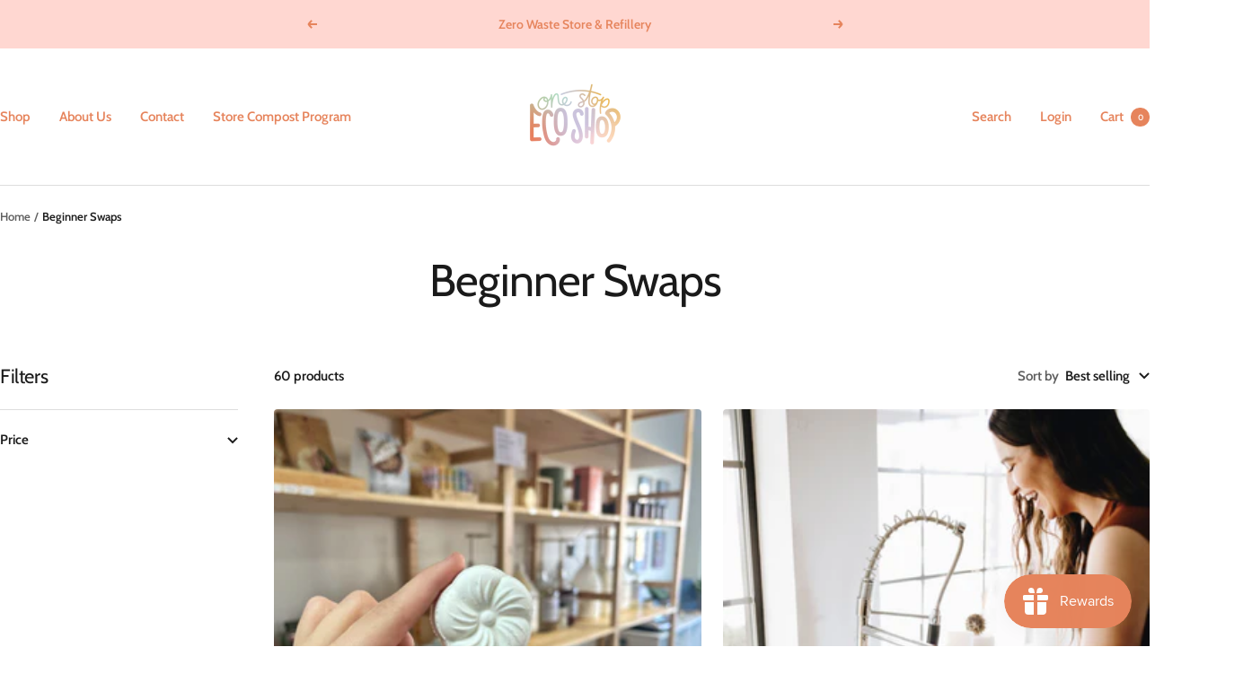

--- FILE ---
content_type: text/html; charset=utf-8
request_url: https://onestopecoshop.co/collections/beginner-swaps
body_size: 50111
content:
<!doctype html><html class="no-js" lang="en" dir="ltr">
  <head>

<!-- Google Tag Manager -->
<script>(function(w,d,s,l,i){w[l]=w[l]||[];w[l].push({'gtm.start':
new Date().getTime(),event:'gtm.js'});var f=d.getElementsByTagName(s)[0],
j=d.createElement(s),dl=l!='dataLayer'?'&l='+l:'';j.async=true;j.src=
'https://www.googletagmanager.com/gtm.js?id='+i+dl;f.parentNode.insertBefore(j,f);
})(window,document,'script','dataLayer','GTM-PTKQN3GL');</script>
<!-- End Google Tag Manager -->
    <meta charset="utf-8">
    <meta name="viewport" content="width=device-width, initial-scale=1.0, height=device-height, minimum-scale=1.0, maximum-scale=1.0">
    <meta name="theme-color" content="#ffffff">

    <title>Beginner Swaps</title><link rel="canonical" href="https://onestopecoshop.co/collections/beginner-swaps"><link rel="shortcut icon" href="//onestopecoshop.co/cdn/shop/files/Untitled_design-2_c76963df-6e22-4403-b2ae-aa217db18cd5_96x96.png?v=1662330970" type="image/png"><link rel="preconnect" href="https://cdn.shopify.com">
    <link rel="dns-prefetch" href="https://productreviews.shopifycdn.com">
    <link rel="dns-prefetch" href="https://www.google-analytics.com"><link rel="preconnect" href="https://fonts.shopifycdn.com" crossorigin><link rel="preload" as="style" href="//onestopecoshop.co/cdn/shop/t/17/assets/theme.css?v=33968104150817832981704833247">
    <link rel="preload" as="script" href="//onestopecoshop.co/cdn/shop/t/17/assets/vendor.js?v=32643890569905814191704833247">
    <link rel="preload" as="script" href="//onestopecoshop.co/cdn/shop/t/17/assets/theme.js?v=150922287799466870931704833247"><meta property="og:type" content="website">
  <meta property="og:title" content="Beginner Swaps"><meta property="og:image" content="http://onestopecoshop.co/cdn/shop/files/colorful_logo_for_shopify_5cd887a7-6f07-4010-9439-4fe079ed4c6e.png?v=1650243059">
  <meta property="og:image:secure_url" content="https://onestopecoshop.co/cdn/shop/files/colorful_logo_for_shopify_5cd887a7-6f07-4010-9439-4fe079ed4c6e.png?v=1650243059">
  <meta property="og:image:width" content="4472">
  <meta property="og:image:height" content="3500"><meta property="og:url" content="https://onestopecoshop.co/collections/beginner-swaps">
<meta property="og:site_name" content="One Stop Eco Shop"><meta name="twitter:card" content="summary"><meta name="twitter:title" content="Beginner Swaps">
  <meta name="twitter:description" content=""><meta name="twitter:image" content="https://onestopecoshop.co/cdn/shop/files/colorful_logo_for_shopify_5cd887a7-6f07-4010-9439-4fe079ed4c6e_1200x1200_crop_center.png?v=1650243059">
  <meta name="twitter:image:alt" content="">
    


  <script type="application/ld+json">
  {
    "@context": "https://schema.org",
    "@type": "BreadcrumbList",
  "itemListElement": [{
      "@type": "ListItem",
      "position": 1,
      "name": "Home",
      "item": "https://onestopecoshop.co"
    },{
          "@type": "ListItem",
          "position": 2,
          "name": "Beginner Swaps",
          "item": "https://onestopecoshop.co/collections/beginner-swaps"
        }]
  }
  </script>


    <link rel="preload" href="//onestopecoshop.co/cdn/fonts/cabin/cabin_n4.cefc6494a78f87584a6f312fea532919154f66fe.woff2" as="font" type="font/woff2" crossorigin><link rel="preload" href="//onestopecoshop.co/cdn/fonts/cabin/cabin_n6.c6b1e64927bbec1c65aab7077888fb033480c4f7.woff2" as="font" type="font/woff2" crossorigin><style>
  /* Typography (heading) */
  @font-face {
  font-family: Cabin;
  font-weight: 400;
  font-style: normal;
  font-display: swap;
  src: url("//onestopecoshop.co/cdn/fonts/cabin/cabin_n4.cefc6494a78f87584a6f312fea532919154f66fe.woff2") format("woff2"),
       url("//onestopecoshop.co/cdn/fonts/cabin/cabin_n4.8c16611b00f59d27f4b27ce4328dfe514ce77517.woff") format("woff");
}

@font-face {
  font-family: Cabin;
  font-weight: 400;
  font-style: italic;
  font-display: swap;
  src: url("//onestopecoshop.co/cdn/fonts/cabin/cabin_i4.d89c1b32b09ecbc46c12781fcf7b2085f17c0be9.woff2") format("woff2"),
       url("//onestopecoshop.co/cdn/fonts/cabin/cabin_i4.0a521b11d0b69adfc41e22a263eec7c02aecfe99.woff") format("woff");
}

/* Typography (body) */
  @font-face {
  font-family: Cabin;
  font-weight: 600;
  font-style: normal;
  font-display: swap;
  src: url("//onestopecoshop.co/cdn/fonts/cabin/cabin_n6.c6b1e64927bbec1c65aab7077888fb033480c4f7.woff2") format("woff2"),
       url("//onestopecoshop.co/cdn/fonts/cabin/cabin_n6.6c2e65d54c893ad9f1390da3b810b8e6cf976a4f.woff") format("woff");
}

@font-face {
  font-family: Cabin;
  font-weight: 600;
  font-style: italic;
  font-display: swap;
  src: url("//onestopecoshop.co/cdn/fonts/cabin/cabin_i6.f09e39e860dd73a664673caf87e5a0b93b584340.woff2") format("woff2"),
       url("//onestopecoshop.co/cdn/fonts/cabin/cabin_i6.5b37bf1fce036a7ee54dbf8fb86341d9c8883ee1.woff") format("woff");
}

@font-face {
  font-family: Cabin;
  font-weight: 600;
  font-style: normal;
  font-display: swap;
  src: url("//onestopecoshop.co/cdn/fonts/cabin/cabin_n6.c6b1e64927bbec1c65aab7077888fb033480c4f7.woff2") format("woff2"),
       url("//onestopecoshop.co/cdn/fonts/cabin/cabin_n6.6c2e65d54c893ad9f1390da3b810b8e6cf976a4f.woff") format("woff");
}

@font-face {
  font-family: Cabin;
  font-weight: 600;
  font-style: italic;
  font-display: swap;
  src: url("//onestopecoshop.co/cdn/fonts/cabin/cabin_i6.f09e39e860dd73a664673caf87e5a0b93b584340.woff2") format("woff2"),
       url("//onestopecoshop.co/cdn/fonts/cabin/cabin_i6.5b37bf1fce036a7ee54dbf8fb86341d9c8883ee1.woff") format("woff");
}

:root {--heading-color: 26, 26, 26;
    --text-color: 26, 26, 26;
    --background: 255, 255, 255;
    --secondary-background: 240, 242, 240;
    --border-color: 221, 221, 221;
    --border-color-darker: 163, 163, 163;
    --success-color: 46, 158, 123;
    --success-background: 213, 236, 229;
    --error-color: 222, 42, 42;
    --error-background: 253, 240, 240;
    --primary-button-background: 230, 132, 92;
    --primary-button-text-color: 255, 255, 255;
    --secondary-button-background: 247, 174, 166;
    --secondary-button-text-color: 255, 255, 255;
    --product-star-rating: 246, 164, 41;
    --product-on-sale-accent: 145, 59, 89;
    --product-sold-out-accent: 111, 113, 155;
    --product-custom-label-background: 64, 93, 230;
    --product-custom-label-text-color: 255, 255, 255;
    --product-custom-label-2-background: 243, 229, 182;
    --product-custom-label-2-text-color: 0, 0, 0;
    --product-low-stock-text-color: 222, 42, 42;
    --product-in-stock-text-color: 46, 158, 123;
    --loading-bar-background: 26, 26, 26;

    /* We duplicate some "base" colors as root colors, which is useful to use on drawer elements or popover without. Those should not be overridden to avoid issues */
    --root-heading-color: 26, 26, 26;
    --root-text-color: 26, 26, 26;
    --root-background: 255, 255, 255;
    --root-border-color: 221, 221, 221;
    --root-primary-button-background: 230, 132, 92;
    --root-primary-button-text-color: 255, 255, 255;

    --base-font-size: 15px;
    --heading-font-family: Cabin, sans-serif;
    --heading-font-weight: 400;
    --heading-font-style: normal;
    --heading-text-transform: normal;
    --text-font-family: Cabin, sans-serif;
    --text-font-weight: 600;
    --text-font-style: normal;
    --text-font-bold-weight: 600;

    /* Typography (font size) */
    --heading-xxsmall-font-size: 10px;
    --heading-xsmall-font-size: 10px;
    --heading-small-font-size: 11px;
    --heading-large-font-size: 32px;
    --heading-h1-font-size: 32px;
    --heading-h2-font-size: 28px;
    --heading-h3-font-size: 26px;
    --heading-h4-font-size: 22px;
    --heading-h5-font-size: 18px;
    --heading-h6-font-size: 16px;

    /* Control the look and feel of the theme by changing radius of various elements */
    --button-border-radius: 4px;
    --block-border-radius: 8px;
    --block-border-radius-reduced: 4px;
    --color-swatch-border-radius: 100%;

    /* Button size */
    --button-height: 48px;
    --button-small-height: 40px;

    /* Form related */
    --form-input-field-height: 48px;
    --form-input-gap: 16px;
    --form-submit-margin: 24px;

    /* Product listing related variables */
    --product-list-block-spacing: 32px;

    /* Video related */
    --play-button-background: 255, 255, 255;
    --play-button-arrow: 26, 26, 26;

    /* RTL support */
    --transform-logical-flip: 1;
    --transform-origin-start: left;
    --transform-origin-end: right;

    /* Other */
    --zoom-cursor-svg-url: url(//onestopecoshop.co/cdn/shop/t/17/assets/zoom-cursor.svg?v=1201279167966953441704833281);
    --arrow-right-svg-url: url(//onestopecoshop.co/cdn/shop/t/17/assets/arrow-right.svg?v=88946934944805437251704833281);
    --arrow-left-svg-url: url(//onestopecoshop.co/cdn/shop/t/17/assets/arrow-left.svg?v=112457598847827652331704833281);

    /* Some useful variables that we can reuse in our CSS. Some explanation are needed for some of them:
       - container-max-width-minus-gutters: represents the container max width without the edge gutters
       - container-outer-width: considering the screen width, represent all the space outside the container
       - container-outer-margin: same as container-outer-width but get set to 0 inside a container
       - container-inner-width: the effective space inside the container (minus gutters)
       - grid-column-width: represents the width of a single column of the grid
       - vertical-breather: this is a variable that defines the global "spacing" between sections, and inside the section
                            to create some "breath" and minimum spacing
     */
    --container-max-width: 1600px;
    --container-gutter: 24px;
    --container-max-width-minus-gutters: calc(var(--container-max-width) - (var(--container-gutter)) * 2);
    --container-outer-width: max(calc((100vw - var(--container-max-width-minus-gutters)) / 2), var(--container-gutter));
    --container-outer-margin: var(--container-outer-width);
    --container-inner-width: calc(100vw - var(--container-outer-width) * 2);

    --grid-column-count: 10;
    --grid-gap: 24px;
    --grid-column-width: calc((100vw - var(--container-outer-width) * 2 - var(--grid-gap) * (var(--grid-column-count) - 1)) / var(--grid-column-count));

    --vertical-breather: 48px;
    --vertical-breather-tight: 48px;

    /* Shopify related variables */
    --payment-terms-background-color: #ffffff;
  }

  @media screen and (min-width: 741px) {
    :root {
      --container-gutter: 40px;
      --grid-column-count: 20;
      --vertical-breather: 64px;
      --vertical-breather-tight: 64px;

      /* Typography (font size) */
      --heading-xsmall-font-size: 11px;
      --heading-small-font-size: 12px;
      --heading-large-font-size: 48px;
      --heading-h1-font-size: 48px;
      --heading-h2-font-size: 36px;
      --heading-h3-font-size: 30px;
      --heading-h4-font-size: 22px;
      --heading-h5-font-size: 18px;
      --heading-h6-font-size: 16px;

      /* Form related */
      --form-input-field-height: 52px;
      --form-submit-margin: 32px;

      /* Button size */
      --button-height: 52px;
      --button-small-height: 44px;
    }
  }

  @media screen and (min-width: 1200px) {
    :root {
      --vertical-breather: 80px;
      --vertical-breather-tight: 64px;
      --product-list-block-spacing: 48px;

      /* Typography */
      --heading-large-font-size: 58px;
      --heading-h1-font-size: 50px;
      --heading-h2-font-size: 44px;
      --heading-h3-font-size: 32px;
      --heading-h4-font-size: 26px;
      --heading-h5-font-size: 22px;
      --heading-h6-font-size: 16px;
    }
  }

  @media screen and (min-width: 1600px) {
    :root {
      --vertical-breather: 90px;
      --vertical-breather-tight: 64px;
    }
  }
</style>
    <script>
  // This allows to expose several variables to the global scope, to be used in scripts
  window.themeVariables = {
    settings: {
      direction: "ltr",
      pageType: "collection",
      cartCount: 0,
      moneyFormat: "${{amount}}",
      moneyWithCurrencyFormat: "${{amount}} USD",
      showVendor: false,
      discountMode: "saving",
      currencyCodeEnabled: false,
      cartType: "drawer",
      cartCurrency: "USD",
      mobileZoomFactor: 2.5
    },

    routes: {
      host: "onestopecoshop.co",
      rootUrl: "\/",
      rootUrlWithoutSlash: '',
      cartUrl: "\/cart",
      cartAddUrl: "\/cart\/add",
      cartChangeUrl: "\/cart\/change",
      searchUrl: "\/search",
      predictiveSearchUrl: "\/search\/suggest",
      productRecommendationsUrl: "\/recommendations\/products"
    },

    strings: {
      accessibilityDelete: "Delete",
      accessibilityClose: "Close",
      collectionSoldOut: "Sold out",
      collectionDiscount: "Save @savings@",
      productSalePrice: "Sale price",
      productRegularPrice: "Regular price",
      productFormUnavailable: "Unavailable",
      productFormSoldOut: "Sold out",
      productFormPreOrder: "Pre-order",
      productFormAddToCart: "Add to cart",
      searchNoResults: "No results could be found.",
      searchNewSearch: "New search",
      searchProducts: "Products",
      searchArticles: "Journal",
      searchPages: "Pages",
      searchCollections: "Collections",
      cartViewCart: "View cart",
      cartItemAdded: "Item added to your cart!",
      cartItemAddedShort: "Added to your cart!",
      cartAddOrderNote: "Add order note",
      cartEditOrderNote: "Edit order note",
      shippingEstimatorNoResults: "Sorry, we do not ship to your address.",
      shippingEstimatorOneResult: "There is one shipping rate for your address:",
      shippingEstimatorMultipleResults: "There are several shipping rates for your address:",
      shippingEstimatorError: "One or more error occurred while retrieving shipping rates:"
    },

    libs: {
      flickity: "\/\/onestopecoshop.co\/cdn\/shop\/t\/17\/assets\/flickity.js?v=176646718982628074891704833247",
      photoswipe: "\/\/onestopecoshop.co\/cdn\/shop\/t\/17\/assets\/photoswipe.js?v=132268647426145925301704833247",
      qrCode: "\/\/onestopecoshop.co\/cdn\/shopifycloud\/storefront\/assets\/themes_support\/vendor\/qrcode-3f2b403b.js"
    },

    breakpoints: {
      phone: 'screen and (max-width: 740px)',
      tablet: 'screen and (min-width: 741px) and (max-width: 999px)',
      tabletAndUp: 'screen and (min-width: 741px)',
      pocket: 'screen and (max-width: 999px)',
      lap: 'screen and (min-width: 1000px) and (max-width: 1199px)',
      lapAndUp: 'screen and (min-width: 1000px)',
      desktop: 'screen and (min-width: 1200px)',
      wide: 'screen and (min-width: 1400px)'
    }
  };

  window.addEventListener('pageshow', async () => {
    const cartContent = await (await fetch(`${window.themeVariables.routes.cartUrl}.js`, {cache: 'reload'})).json();
    document.documentElement.dispatchEvent(new CustomEvent('cart:refresh', {detail: {cart: cartContent}}));
  });

  if ('noModule' in HTMLScriptElement.prototype) {
    // Old browsers (like IE) that does not support module will be considered as if not executing JS at all
    document.documentElement.className = document.documentElement.className.replace('no-js', 'js');

    requestAnimationFrame(() => {
      const viewportHeight = (window.visualViewport ? window.visualViewport.height : document.documentElement.clientHeight);
      document.documentElement.style.setProperty('--window-height',viewportHeight + 'px');
    });
  }</script>

    <link rel="stylesheet" href="//onestopecoshop.co/cdn/shop/t/17/assets/theme.css?v=33968104150817832981704833247">

    <script src="//onestopecoshop.co/cdn/shop/t/17/assets/vendor.js?v=32643890569905814191704833247" defer></script>
    <script src="//onestopecoshop.co/cdn/shop/t/17/assets/theme.js?v=150922287799466870931704833247" defer></script>
    <script src="//onestopecoshop.co/cdn/shop/t/17/assets/custom.js?v=167639537848865775061704833247" defer></script>

    <script>window.performance && window.performance.mark && window.performance.mark('shopify.content_for_header.start');</script><meta name="facebook-domain-verification" content="igfxqtbdwfcafhk3jf4r5q4rynfmiz">
<meta name="facebook-domain-verification" content="begjsbxlk5cxy4eqwjt98vygf9k3q0">
<meta name="facebook-domain-verification" content="ckjgrrdntt3le7hmrr9bbavs294404">
<meta name="google-site-verification" content="PH9-aXqEouWQ3EOFq1-AK-nxH9LqNNj1r6OA1VvPcYA">
<meta id="shopify-digital-wallet" name="shopify-digital-wallet" content="/56322654400/digital_wallets/dialog">
<meta name="shopify-checkout-api-token" content="a61db20f3f16f10cc1638d59f202e335">
<meta id="in-context-paypal-metadata" data-shop-id="56322654400" data-venmo-supported="true" data-environment="production" data-locale="en_US" data-paypal-v4="true" data-currency="USD">
<link rel="alternate" type="application/atom+xml" title="Feed" href="/collections/beginner-swaps.atom" />
<link rel="next" href="/collections/beginner-swaps?page=2">
<link rel="alternate" type="application/json+oembed" href="https://onestopecoshop.co/collections/beginner-swaps.oembed">
<script async="async" src="/checkouts/internal/preloads.js?locale=en-US"></script>
<link rel="preconnect" href="https://shop.app" crossorigin="anonymous">
<script async="async" src="https://shop.app/checkouts/internal/preloads.js?locale=en-US&shop_id=56322654400" crossorigin="anonymous"></script>
<script id="apple-pay-shop-capabilities" type="application/json">{"shopId":56322654400,"countryCode":"US","currencyCode":"USD","merchantCapabilities":["supports3DS"],"merchantId":"gid:\/\/shopify\/Shop\/56322654400","merchantName":"One Stop Eco Shop","requiredBillingContactFields":["postalAddress","email"],"requiredShippingContactFields":["postalAddress","email"],"shippingType":"shipping","supportedNetworks":["visa","masterCard","amex","discover","elo","jcb"],"total":{"type":"pending","label":"One Stop Eco Shop","amount":"1.00"},"shopifyPaymentsEnabled":true,"supportsSubscriptions":true}</script>
<script id="shopify-features" type="application/json">{"accessToken":"a61db20f3f16f10cc1638d59f202e335","betas":["rich-media-storefront-analytics"],"domain":"onestopecoshop.co","predictiveSearch":true,"shopId":56322654400,"locale":"en"}</script>
<script>var Shopify = Shopify || {};
Shopify.shop = "onestopecoshop-786.myshopify.com";
Shopify.locale = "en";
Shopify.currency = {"active":"USD","rate":"1.0"};
Shopify.country = "US";
Shopify.theme = {"name":"Website","id":133315100864,"schema_name":"Focal","schema_version":"10.3.1","theme_store_id":714,"role":"main"};
Shopify.theme.handle = "null";
Shopify.theme.style = {"id":null,"handle":null};
Shopify.cdnHost = "onestopecoshop.co/cdn";
Shopify.routes = Shopify.routes || {};
Shopify.routes.root = "/";</script>
<script type="module">!function(o){(o.Shopify=o.Shopify||{}).modules=!0}(window);</script>
<script>!function(o){function n(){var o=[];function n(){o.push(Array.prototype.slice.apply(arguments))}return n.q=o,n}var t=o.Shopify=o.Shopify||{};t.loadFeatures=n(),t.autoloadFeatures=n()}(window);</script>
<script>
  window.ShopifyPay = window.ShopifyPay || {};
  window.ShopifyPay.apiHost = "shop.app\/pay";
  window.ShopifyPay.redirectState = null;
</script>
<script id="shop-js-analytics" type="application/json">{"pageType":"collection"}</script>
<script defer="defer" async type="module" src="//onestopecoshop.co/cdn/shopifycloud/shop-js/modules/v2/client.init-shop-cart-sync_BT-GjEfc.en.esm.js"></script>
<script defer="defer" async type="module" src="//onestopecoshop.co/cdn/shopifycloud/shop-js/modules/v2/chunk.common_D58fp_Oc.esm.js"></script>
<script defer="defer" async type="module" src="//onestopecoshop.co/cdn/shopifycloud/shop-js/modules/v2/chunk.modal_xMitdFEc.esm.js"></script>
<script type="module">
  await import("//onestopecoshop.co/cdn/shopifycloud/shop-js/modules/v2/client.init-shop-cart-sync_BT-GjEfc.en.esm.js");
await import("//onestopecoshop.co/cdn/shopifycloud/shop-js/modules/v2/chunk.common_D58fp_Oc.esm.js");
await import("//onestopecoshop.co/cdn/shopifycloud/shop-js/modules/v2/chunk.modal_xMitdFEc.esm.js");

  window.Shopify.SignInWithShop?.initShopCartSync?.({"fedCMEnabled":true,"windoidEnabled":true});

</script>
<script>
  window.Shopify = window.Shopify || {};
  if (!window.Shopify.featureAssets) window.Shopify.featureAssets = {};
  window.Shopify.featureAssets['shop-js'] = {"shop-cart-sync":["modules/v2/client.shop-cart-sync_DZOKe7Ll.en.esm.js","modules/v2/chunk.common_D58fp_Oc.esm.js","modules/v2/chunk.modal_xMitdFEc.esm.js"],"init-fed-cm":["modules/v2/client.init-fed-cm_B6oLuCjv.en.esm.js","modules/v2/chunk.common_D58fp_Oc.esm.js","modules/v2/chunk.modal_xMitdFEc.esm.js"],"shop-cash-offers":["modules/v2/client.shop-cash-offers_D2sdYoxE.en.esm.js","modules/v2/chunk.common_D58fp_Oc.esm.js","modules/v2/chunk.modal_xMitdFEc.esm.js"],"shop-login-button":["modules/v2/client.shop-login-button_QeVjl5Y3.en.esm.js","modules/v2/chunk.common_D58fp_Oc.esm.js","modules/v2/chunk.modal_xMitdFEc.esm.js"],"pay-button":["modules/v2/client.pay-button_DXTOsIq6.en.esm.js","modules/v2/chunk.common_D58fp_Oc.esm.js","modules/v2/chunk.modal_xMitdFEc.esm.js"],"shop-button":["modules/v2/client.shop-button_DQZHx9pm.en.esm.js","modules/v2/chunk.common_D58fp_Oc.esm.js","modules/v2/chunk.modal_xMitdFEc.esm.js"],"avatar":["modules/v2/client.avatar_BTnouDA3.en.esm.js"],"init-windoid":["modules/v2/client.init-windoid_CR1B-cfM.en.esm.js","modules/v2/chunk.common_D58fp_Oc.esm.js","modules/v2/chunk.modal_xMitdFEc.esm.js"],"init-shop-for-new-customer-accounts":["modules/v2/client.init-shop-for-new-customer-accounts_C_vY_xzh.en.esm.js","modules/v2/client.shop-login-button_QeVjl5Y3.en.esm.js","modules/v2/chunk.common_D58fp_Oc.esm.js","modules/v2/chunk.modal_xMitdFEc.esm.js"],"init-shop-email-lookup-coordinator":["modules/v2/client.init-shop-email-lookup-coordinator_BI7n9ZSv.en.esm.js","modules/v2/chunk.common_D58fp_Oc.esm.js","modules/v2/chunk.modal_xMitdFEc.esm.js"],"init-shop-cart-sync":["modules/v2/client.init-shop-cart-sync_BT-GjEfc.en.esm.js","modules/v2/chunk.common_D58fp_Oc.esm.js","modules/v2/chunk.modal_xMitdFEc.esm.js"],"shop-toast-manager":["modules/v2/client.shop-toast-manager_DiYdP3xc.en.esm.js","modules/v2/chunk.common_D58fp_Oc.esm.js","modules/v2/chunk.modal_xMitdFEc.esm.js"],"init-customer-accounts":["modules/v2/client.init-customer-accounts_D9ZNqS-Q.en.esm.js","modules/v2/client.shop-login-button_QeVjl5Y3.en.esm.js","modules/v2/chunk.common_D58fp_Oc.esm.js","modules/v2/chunk.modal_xMitdFEc.esm.js"],"init-customer-accounts-sign-up":["modules/v2/client.init-customer-accounts-sign-up_iGw4briv.en.esm.js","modules/v2/client.shop-login-button_QeVjl5Y3.en.esm.js","modules/v2/chunk.common_D58fp_Oc.esm.js","modules/v2/chunk.modal_xMitdFEc.esm.js"],"shop-follow-button":["modules/v2/client.shop-follow-button_CqMgW2wH.en.esm.js","modules/v2/chunk.common_D58fp_Oc.esm.js","modules/v2/chunk.modal_xMitdFEc.esm.js"],"checkout-modal":["modules/v2/client.checkout-modal_xHeaAweL.en.esm.js","modules/v2/chunk.common_D58fp_Oc.esm.js","modules/v2/chunk.modal_xMitdFEc.esm.js"],"shop-login":["modules/v2/client.shop-login_D91U-Q7h.en.esm.js","modules/v2/chunk.common_D58fp_Oc.esm.js","modules/v2/chunk.modal_xMitdFEc.esm.js"],"lead-capture":["modules/v2/client.lead-capture_BJmE1dJe.en.esm.js","modules/v2/chunk.common_D58fp_Oc.esm.js","modules/v2/chunk.modal_xMitdFEc.esm.js"],"payment-terms":["modules/v2/client.payment-terms_Ci9AEqFq.en.esm.js","modules/v2/chunk.common_D58fp_Oc.esm.js","modules/v2/chunk.modal_xMitdFEc.esm.js"]};
</script>
<script>(function() {
  var isLoaded = false;
  function asyncLoad() {
    if (isLoaded) return;
    isLoaded = true;
    var urls = ["\/\/shopify.privy.com\/widget.js?shop=onestopecoshop-786.myshopify.com","https:\/\/storage.nfcube.com\/instafeed-cd088782e50a6b045a816c6e407ce518.js?shop=onestopecoshop-786.myshopify.com"];
    for (var i = 0; i < urls.length; i++) {
      var s = document.createElement('script');
      s.type = 'text/javascript';
      s.async = true;
      s.src = urls[i];
      var x = document.getElementsByTagName('script')[0];
      x.parentNode.insertBefore(s, x);
    }
  };
  if(window.attachEvent) {
    window.attachEvent('onload', asyncLoad);
  } else {
    window.addEventListener('load', asyncLoad, false);
  }
})();</script>
<script id="__st">var __st={"a":56322654400,"offset":-18000,"reqid":"8622f459-4dec-4448-9d5c-ddd58355cad6-1769049220","pageurl":"onestopecoshop.co\/collections\/beginner-swaps","u":"4e43d991de03","p":"collection","rtyp":"collection","rid":279614783680};</script>
<script>window.ShopifyPaypalV4VisibilityTracking = true;</script>
<script id="captcha-bootstrap">!function(){'use strict';const t='contact',e='account',n='new_comment',o=[[t,t],['blogs',n],['comments',n],[t,'customer']],c=[[e,'customer_login'],[e,'guest_login'],[e,'recover_customer_password'],[e,'create_customer']],r=t=>t.map((([t,e])=>`form[action*='/${t}']:not([data-nocaptcha='true']) input[name='form_type'][value='${e}']`)).join(','),a=t=>()=>t?[...document.querySelectorAll(t)].map((t=>t.form)):[];function s(){const t=[...o],e=r(t);return a(e)}const i='password',u='form_key',d=['recaptcha-v3-token','g-recaptcha-response','h-captcha-response',i],f=()=>{try{return window.sessionStorage}catch{return}},m='__shopify_v',_=t=>t.elements[u];function p(t,e,n=!1){try{const o=window.sessionStorage,c=JSON.parse(o.getItem(e)),{data:r}=function(t){const{data:e,action:n}=t;return t[m]||n?{data:e,action:n}:{data:t,action:n}}(c);for(const[e,n]of Object.entries(r))t.elements[e]&&(t.elements[e].value=n);n&&o.removeItem(e)}catch(o){console.error('form repopulation failed',{error:o})}}const l='form_type',E='cptcha';function T(t){t.dataset[E]=!0}const w=window,h=w.document,L='Shopify',v='ce_forms',y='captcha';let A=!1;((t,e)=>{const n=(g='f06e6c50-85a8-45c8-87d0-21a2b65856fe',I='https://cdn.shopify.com/shopifycloud/storefront-forms-hcaptcha/ce_storefront_forms_captcha_hcaptcha.v1.5.2.iife.js',D={infoText:'Protected by hCaptcha',privacyText:'Privacy',termsText:'Terms'},(t,e,n)=>{const o=w[L][v],c=o.bindForm;if(c)return c(t,g,e,D).then(n);var r;o.q.push([[t,g,e,D],n]),r=I,A||(h.body.append(Object.assign(h.createElement('script'),{id:'captcha-provider',async:!0,src:r})),A=!0)});var g,I,D;w[L]=w[L]||{},w[L][v]=w[L][v]||{},w[L][v].q=[],w[L][y]=w[L][y]||{},w[L][y].protect=function(t,e){n(t,void 0,e),T(t)},Object.freeze(w[L][y]),function(t,e,n,w,h,L){const[v,y,A,g]=function(t,e,n){const i=e?o:[],u=t?c:[],d=[...i,...u],f=r(d),m=r(i),_=r(d.filter((([t,e])=>n.includes(e))));return[a(f),a(m),a(_),s()]}(w,h,L),I=t=>{const e=t.target;return e instanceof HTMLFormElement?e:e&&e.form},D=t=>v().includes(t);t.addEventListener('submit',(t=>{const e=I(t);if(!e)return;const n=D(e)&&!e.dataset.hcaptchaBound&&!e.dataset.recaptchaBound,o=_(e),c=g().includes(e)&&(!o||!o.value);(n||c)&&t.preventDefault(),c&&!n&&(function(t){try{if(!f())return;!function(t){const e=f();if(!e)return;const n=_(t);if(!n)return;const o=n.value;o&&e.removeItem(o)}(t);const e=Array.from(Array(32),(()=>Math.random().toString(36)[2])).join('');!function(t,e){_(t)||t.append(Object.assign(document.createElement('input'),{type:'hidden',name:u})),t.elements[u].value=e}(t,e),function(t,e){const n=f();if(!n)return;const o=[...t.querySelectorAll(`input[type='${i}']`)].map((({name:t})=>t)),c=[...d,...o],r={};for(const[a,s]of new FormData(t).entries())c.includes(a)||(r[a]=s);n.setItem(e,JSON.stringify({[m]:1,action:t.action,data:r}))}(t,e)}catch(e){console.error('failed to persist form',e)}}(e),e.submit())}));const S=(t,e)=>{t&&!t.dataset[E]&&(n(t,e.some((e=>e===t))),T(t))};for(const o of['focusin','change'])t.addEventListener(o,(t=>{const e=I(t);D(e)&&S(e,y())}));const B=e.get('form_key'),M=e.get(l),P=B&&M;t.addEventListener('DOMContentLoaded',(()=>{const t=y();if(P)for(const e of t)e.elements[l].value===M&&p(e,B);[...new Set([...A(),...v().filter((t=>'true'===t.dataset.shopifyCaptcha))])].forEach((e=>S(e,t)))}))}(h,new URLSearchParams(w.location.search),n,t,e,['guest_login'])})(!0,!0)}();</script>
<script integrity="sha256-4kQ18oKyAcykRKYeNunJcIwy7WH5gtpwJnB7kiuLZ1E=" data-source-attribution="shopify.loadfeatures" defer="defer" src="//onestopecoshop.co/cdn/shopifycloud/storefront/assets/storefront/load_feature-a0a9edcb.js" crossorigin="anonymous"></script>
<script crossorigin="anonymous" defer="defer" src="//onestopecoshop.co/cdn/shopifycloud/storefront/assets/shopify_pay/storefront-65b4c6d7.js?v=20250812"></script>
<script data-source-attribution="shopify.dynamic_checkout.dynamic.init">var Shopify=Shopify||{};Shopify.PaymentButton=Shopify.PaymentButton||{isStorefrontPortableWallets:!0,init:function(){window.Shopify.PaymentButton.init=function(){};var t=document.createElement("script");t.src="https://onestopecoshop.co/cdn/shopifycloud/portable-wallets/latest/portable-wallets.en.js",t.type="module",document.head.appendChild(t)}};
</script>
<script data-source-attribution="shopify.dynamic_checkout.buyer_consent">
  function portableWalletsHideBuyerConsent(e){var t=document.getElementById("shopify-buyer-consent"),n=document.getElementById("shopify-subscription-policy-button");t&&n&&(t.classList.add("hidden"),t.setAttribute("aria-hidden","true"),n.removeEventListener("click",e))}function portableWalletsShowBuyerConsent(e){var t=document.getElementById("shopify-buyer-consent"),n=document.getElementById("shopify-subscription-policy-button");t&&n&&(t.classList.remove("hidden"),t.removeAttribute("aria-hidden"),n.addEventListener("click",e))}window.Shopify?.PaymentButton&&(window.Shopify.PaymentButton.hideBuyerConsent=portableWalletsHideBuyerConsent,window.Shopify.PaymentButton.showBuyerConsent=portableWalletsShowBuyerConsent);
</script>
<script data-source-attribution="shopify.dynamic_checkout.cart.bootstrap">document.addEventListener("DOMContentLoaded",(function(){function t(){return document.querySelector("shopify-accelerated-checkout-cart, shopify-accelerated-checkout")}if(t())Shopify.PaymentButton.init();else{new MutationObserver((function(e,n){t()&&(Shopify.PaymentButton.init(),n.disconnect())})).observe(document.body,{childList:!0,subtree:!0})}}));
</script>
<script id='scb4127' type='text/javascript' async='' src='https://onestopecoshop.co/cdn/shopifycloud/privacy-banner/storefront-banner.js'></script><link id="shopify-accelerated-checkout-styles" rel="stylesheet" media="screen" href="https://onestopecoshop.co/cdn/shopifycloud/portable-wallets/latest/accelerated-checkout-backwards-compat.css" crossorigin="anonymous">
<style id="shopify-accelerated-checkout-cart">
        #shopify-buyer-consent {
  margin-top: 1em;
  display: inline-block;
  width: 100%;
}

#shopify-buyer-consent.hidden {
  display: none;
}

#shopify-subscription-policy-button {
  background: none;
  border: none;
  padding: 0;
  text-decoration: underline;
  font-size: inherit;
  cursor: pointer;
}

#shopify-subscription-policy-button::before {
  box-shadow: none;
}

      </style>

<script>window.performance && window.performance.mark && window.performance.mark('shopify.content_for_header.end');</script>
  <!-- BEGIN app block: shopify://apps/judge-me-reviews/blocks/judgeme_core/61ccd3b1-a9f2-4160-9fe9-4fec8413e5d8 --><!-- Start of Judge.me Core -->






<link rel="dns-prefetch" href="https://cdnwidget.judge.me">
<link rel="dns-prefetch" href="https://cdn.judge.me">
<link rel="dns-prefetch" href="https://cdn1.judge.me">
<link rel="dns-prefetch" href="https://api.judge.me">

<script data-cfasync='false' class='jdgm-settings-script'>window.jdgmSettings={"pagination":5,"disable_web_reviews":false,"badge_no_review_text":"No reviews","badge_n_reviews_text":"{{ n }} review/reviews","badge_star_color":"#edb02e","hide_badge_preview_if_no_reviews":true,"badge_hide_text":false,"enforce_center_preview_badge":false,"widget_title":"Customer Reviews","widget_open_form_text":"Write a review","widget_close_form_text":"Cancel review","widget_refresh_page_text":"Refresh page","widget_summary_text":"Based on {{ number_of_reviews }} review/reviews","widget_no_review_text":"Be the first to write a review","widget_name_field_text":"Display name","widget_verified_name_field_text":"Verified Name (public)","widget_name_placeholder_text":"Display name","widget_required_field_error_text":"This field is required.","widget_email_field_text":"Email address","widget_verified_email_field_text":"Verified Email (private, can not be edited)","widget_email_placeholder_text":"Your email address","widget_email_field_error_text":"Please enter a valid email address.","widget_rating_field_text":"Rating","widget_review_title_field_text":"Review Title","widget_review_title_placeholder_text":"Give your review a title","widget_review_body_field_text":"Review content","widget_review_body_placeholder_text":"Start writing here...","widget_pictures_field_text":"Picture/Video (optional)","widget_submit_review_text":"Submit Review","widget_submit_verified_review_text":"Submit Verified Review","widget_submit_success_msg_with_auto_publish":"Thank you! Please refresh the page in a few moments to see your review. You can remove or edit your review by logging into \u003ca href='https://judge.me/login' target='_blank' rel='nofollow noopener'\u003eJudge.me\u003c/a\u003e","widget_submit_success_msg_no_auto_publish":"Thank you! Your review will be published as soon as it is approved by the shop admin. You can remove or edit your review by logging into \u003ca href='https://judge.me/login' target='_blank' rel='nofollow noopener'\u003eJudge.me\u003c/a\u003e","widget_show_default_reviews_out_of_total_text":"Showing {{ n_reviews_shown }} out of {{ n_reviews }} reviews.","widget_show_all_link_text":"Show all","widget_show_less_link_text":"Show less","widget_author_said_text":"{{ reviewer_name }} said:","widget_days_text":"{{ n }} days ago","widget_weeks_text":"{{ n }} week/weeks ago","widget_months_text":"{{ n }} month/months ago","widget_years_text":"{{ n }} year/years ago","widget_yesterday_text":"Yesterday","widget_today_text":"Today","widget_replied_text":"\u003e\u003e {{ shop_name }} replied:","widget_read_more_text":"Read more","widget_reviewer_name_as_initial":"","widget_rating_filter_color":"#fbcd0a","widget_rating_filter_see_all_text":"See all reviews","widget_sorting_most_recent_text":"Most Recent","widget_sorting_highest_rating_text":"Highest Rating","widget_sorting_lowest_rating_text":"Lowest Rating","widget_sorting_with_pictures_text":"Only Pictures","widget_sorting_most_helpful_text":"Most Helpful","widget_open_question_form_text":"Ask a question","widget_reviews_subtab_text":"Reviews","widget_questions_subtab_text":"Questions","widget_question_label_text":"Question","widget_answer_label_text":"Answer","widget_question_placeholder_text":"Write your question here","widget_submit_question_text":"Submit Question","widget_question_submit_success_text":"Thank you for your question! We will notify you once it gets answered.","widget_star_color":"#edb02e","verified_badge_text":"Verified","verified_badge_bg_color":"","verified_badge_text_color":"","verified_badge_placement":"left-of-reviewer-name","widget_review_max_height":"","widget_hide_border":false,"widget_social_share":false,"widget_thumb":false,"widget_review_location_show":false,"widget_location_format":"","all_reviews_include_out_of_store_products":true,"all_reviews_out_of_store_text":"(out of store)","all_reviews_pagination":100,"all_reviews_product_name_prefix_text":"about","enable_review_pictures":true,"enable_question_anwser":false,"widget_theme":"default","review_date_format":"mm/dd/yyyy","default_sort_method":"most-recent","widget_product_reviews_subtab_text":"Product Reviews","widget_shop_reviews_subtab_text":"Shop Reviews","widget_other_products_reviews_text":"Reviews for other products","widget_store_reviews_subtab_text":"Store reviews","widget_no_store_reviews_text":"This store hasn't received any reviews yet","widget_web_restriction_product_reviews_text":"This product hasn't received any reviews yet","widget_no_items_text":"No items found","widget_show_more_text":"Show more","widget_write_a_store_review_text":"Write a Store Review","widget_other_languages_heading":"Reviews in Other Languages","widget_translate_review_text":"Translate review to {{ language }}","widget_translating_review_text":"Translating...","widget_show_original_translation_text":"Show original ({{ language }})","widget_translate_review_failed_text":"Review couldn't be translated.","widget_translate_review_retry_text":"Retry","widget_translate_review_try_again_later_text":"Try again later","show_product_url_for_grouped_product":false,"widget_sorting_pictures_first_text":"Pictures First","show_pictures_on_all_rev_page_mobile":false,"show_pictures_on_all_rev_page_desktop":false,"floating_tab_hide_mobile_install_preference":false,"floating_tab_button_name":"★ Reviews","floating_tab_title":"Let customers speak for us","floating_tab_button_color":"","floating_tab_button_background_color":"","floating_tab_url":"","floating_tab_url_enabled":false,"floating_tab_tab_style":"text","all_reviews_text_badge_text":"Customers rate us {{ shop.metafields.judgeme.all_reviews_rating | round: 1 }}/5 based on {{ shop.metafields.judgeme.all_reviews_count }} reviews.","all_reviews_text_badge_text_branded_style":"{{ shop.metafields.judgeme.all_reviews_rating | round: 1 }} out of 5 stars based on {{ shop.metafields.judgeme.all_reviews_count }} reviews","is_all_reviews_text_badge_a_link":false,"show_stars_for_all_reviews_text_badge":false,"all_reviews_text_badge_url":"","all_reviews_text_style":"branded","all_reviews_text_color_style":"judgeme_brand_color","all_reviews_text_color":"#108474","all_reviews_text_show_jm_brand":true,"featured_carousel_show_header":true,"featured_carousel_title":"Let our customers speak for us","testimonials_carousel_title":"Customers are saying","videos_carousel_title":"Real customer stories","cards_carousel_title":"Customers are saying","featured_carousel_count_text":"from {{ n }} reviews","featured_carousel_add_link_to_all_reviews_page":false,"featured_carousel_url":"","featured_carousel_show_images":true,"featured_carousel_autoslide_interval":5,"featured_carousel_arrows_on_the_sides":true,"featured_carousel_height":260,"featured_carousel_width":80,"featured_carousel_image_size":0,"featured_carousel_image_height":250,"featured_carousel_arrow_color":"#eeeeee","verified_count_badge_style":"branded","verified_count_badge_orientation":"horizontal","verified_count_badge_color_style":"judgeme_brand_color","verified_count_badge_color":"#108474","is_verified_count_badge_a_link":false,"verified_count_badge_url":"","verified_count_badge_show_jm_brand":false,"widget_rating_preset_default":5,"widget_first_sub_tab":"product-reviews","widget_show_histogram":true,"widget_histogram_use_custom_color":false,"widget_pagination_use_custom_color":false,"widget_star_use_custom_color":true,"widget_verified_badge_use_custom_color":false,"widget_write_review_use_custom_color":false,"picture_reminder_submit_button":"Upload Pictures","enable_review_videos":false,"mute_video_by_default":false,"widget_sorting_videos_first_text":"Videos First","widget_review_pending_text":"Pending","featured_carousel_items_for_large_screen":3,"social_share_options_order":"Facebook,Twitter","remove_microdata_snippet":false,"disable_json_ld":false,"enable_json_ld_products":false,"preview_badge_show_question_text":false,"preview_badge_no_question_text":"No questions","preview_badge_n_question_text":"{{ number_of_questions }} question/questions","qa_badge_show_icon":false,"qa_badge_position":"same-row","remove_judgeme_branding":false,"widget_add_search_bar":false,"widget_search_bar_placeholder":"Search","widget_sorting_verified_only_text":"Verified only","featured_carousel_theme":"default","featured_carousel_show_rating":true,"featured_carousel_show_title":true,"featured_carousel_show_body":true,"featured_carousel_show_date":false,"featured_carousel_show_reviewer":true,"featured_carousel_show_product":false,"featured_carousel_header_background_color":"#108474","featured_carousel_header_text_color":"#ffffff","featured_carousel_name_product_separator":"reviewed","featured_carousel_full_star_background":"#108474","featured_carousel_empty_star_background":"#dadada","featured_carousel_vertical_theme_background":"#f9fafb","featured_carousel_verified_badge_enable":false,"featured_carousel_verified_badge_color":"#108474","featured_carousel_border_style":"round","featured_carousel_review_line_length_limit":3,"featured_carousel_more_reviews_button_text":"Read more reviews","featured_carousel_view_product_button_text":"View product","all_reviews_page_load_reviews_on":"scroll","all_reviews_page_load_more_text":"Load More Reviews","disable_fb_tab_reviews":false,"enable_ajax_cdn_cache":false,"widget_advanced_speed_features":5,"widget_public_name_text":"displayed publicly like","default_reviewer_name":"John Smith","default_reviewer_name_has_non_latin":true,"widget_reviewer_anonymous":"Anonymous","medals_widget_title":"Judge.me Review Medals","medals_widget_background_color":"#f9fafb","medals_widget_position":"footer_all_pages","medals_widget_border_color":"#f9fafb","medals_widget_verified_text_position":"left","medals_widget_use_monochromatic_version":false,"medals_widget_elements_color":"#108474","show_reviewer_avatar":true,"widget_invalid_yt_video_url_error_text":"Not a YouTube video URL","widget_max_length_field_error_text":"Please enter no more than {0} characters.","widget_show_country_flag":false,"widget_show_collected_via_shop_app":true,"widget_verified_by_shop_badge_style":"light","widget_verified_by_shop_text":"Verified by Shop","widget_show_photo_gallery":true,"widget_load_with_code_splitting":true,"widget_ugc_install_preference":false,"widget_ugc_title":"Made by us, Shared by you","widget_ugc_subtitle":"Tag us to see your picture featured in our page","widget_ugc_arrows_color":"#ffffff","widget_ugc_primary_button_text":"Buy Now","widget_ugc_primary_button_background_color":"#108474","widget_ugc_primary_button_text_color":"#ffffff","widget_ugc_primary_button_border_width":"0","widget_ugc_primary_button_border_style":"none","widget_ugc_primary_button_border_color":"#108474","widget_ugc_primary_button_border_radius":"25","widget_ugc_secondary_button_text":"Load More","widget_ugc_secondary_button_background_color":"#ffffff","widget_ugc_secondary_button_text_color":"#108474","widget_ugc_secondary_button_border_width":"2","widget_ugc_secondary_button_border_style":"solid","widget_ugc_secondary_button_border_color":"#108474","widget_ugc_secondary_button_border_radius":"25","widget_ugc_reviews_button_text":"View Reviews","widget_ugc_reviews_button_background_color":"#ffffff","widget_ugc_reviews_button_text_color":"#108474","widget_ugc_reviews_button_border_width":"2","widget_ugc_reviews_button_border_style":"solid","widget_ugc_reviews_button_border_color":"#108474","widget_ugc_reviews_button_border_radius":"25","widget_ugc_reviews_button_link_to":"judgeme-reviews-page","widget_ugc_show_post_date":true,"widget_ugc_max_width":"800","widget_rating_metafield_value_type":true,"widget_primary_color":"#edb02e","widget_enable_secondary_color":true,"widget_secondary_color":"#ffd7d1","widget_summary_average_rating_text":"{{ average_rating }} out of 5","widget_media_grid_title":"Customer photos \u0026 videos","widget_media_grid_see_more_text":"See more","widget_round_style":false,"widget_show_product_medals":false,"widget_verified_by_judgeme_text":"Verified by Judge.me","widget_show_store_medals":true,"widget_verified_by_judgeme_text_in_store_medals":"Verified by Judge.me","widget_media_field_exceed_quantity_message":"Sorry, we can only accept {{ max_media }} for one review.","widget_media_field_exceed_limit_message":"{{ file_name }} is too large, please select a {{ media_type }} less than {{ size_limit }}MB.","widget_review_submitted_text":"Review Submitted!","widget_question_submitted_text":"Question Submitted!","widget_close_form_text_question":"Cancel","widget_write_your_answer_here_text":"Write your answer here","widget_enabled_branded_link":true,"widget_show_collected_by_judgeme":true,"widget_reviewer_name_color":"","widget_write_review_text_color":"","widget_write_review_bg_color":"","widget_collected_by_judgeme_text":"collected by Judge.me","widget_pagination_type":"standard","widget_load_more_text":"Load More","widget_load_more_color":"#108474","widget_full_review_text":"Full Review","widget_read_more_reviews_text":"Read More Reviews","widget_read_questions_text":"Read Questions","widget_questions_and_answers_text":"Questions \u0026 Answers","widget_verified_by_text":"Verified by","widget_verified_text":"Verified","widget_number_of_reviews_text":"{{ number_of_reviews }} reviews","widget_back_button_text":"Back","widget_next_button_text":"Next","widget_custom_forms_filter_button":"Filters","custom_forms_style":"horizontal","widget_show_review_information":false,"how_reviews_are_collected":"How reviews are collected?","widget_show_review_keywords":false,"widget_gdpr_statement":"How we use your data: We'll only contact you about the review you left, and only if necessary. By submitting your review, you agree to Judge.me's \u003ca href='https://judge.me/terms' target='_blank' rel='nofollow noopener'\u003eterms\u003c/a\u003e, \u003ca href='https://judge.me/privacy' target='_blank' rel='nofollow noopener'\u003eprivacy\u003c/a\u003e and \u003ca href='https://judge.me/content-policy' target='_blank' rel='nofollow noopener'\u003econtent\u003c/a\u003e policies.","widget_multilingual_sorting_enabled":false,"widget_translate_review_content_enabled":false,"widget_translate_review_content_method":"manual","popup_widget_review_selection":"automatically_with_pictures","popup_widget_round_border_style":true,"popup_widget_show_title":true,"popup_widget_show_body":true,"popup_widget_show_reviewer":false,"popup_widget_show_product":true,"popup_widget_show_pictures":true,"popup_widget_use_review_picture":true,"popup_widget_show_on_home_page":true,"popup_widget_show_on_product_page":true,"popup_widget_show_on_collection_page":true,"popup_widget_show_on_cart_page":true,"popup_widget_position":"bottom_left","popup_widget_first_review_delay":5,"popup_widget_duration":5,"popup_widget_interval":5,"popup_widget_review_count":5,"popup_widget_hide_on_mobile":true,"review_snippet_widget_round_border_style":true,"review_snippet_widget_card_color":"#FFFFFF","review_snippet_widget_slider_arrows_background_color":"#FFFFFF","review_snippet_widget_slider_arrows_color":"#000000","review_snippet_widget_star_color":"#108474","show_product_variant":false,"all_reviews_product_variant_label_text":"Variant: ","widget_show_verified_branding":false,"widget_ai_summary_title":"Customers say","widget_ai_summary_disclaimer":"AI-powered review summary based on recent customer reviews","widget_show_ai_summary":false,"widget_show_ai_summary_bg":false,"widget_show_review_title_input":true,"redirect_reviewers_invited_via_email":"review_widget","request_store_review_after_product_review":false,"request_review_other_products_in_order":false,"review_form_color_scheme":"default","review_form_corner_style":"square","review_form_star_color":{},"review_form_text_color":"#333333","review_form_background_color":"#ffffff","review_form_field_background_color":"#fafafa","review_form_button_color":{},"review_form_button_text_color":"#ffffff","review_form_modal_overlay_color":"#000000","review_content_screen_title_text":"How would you rate this product?","review_content_introduction_text":"We would love it if you would share a bit about your experience.","store_review_form_title_text":"How would you rate this store?","store_review_form_introduction_text":"We would love it if you would share a bit about your experience.","show_review_guidance_text":true,"one_star_review_guidance_text":"Poor","five_star_review_guidance_text":"Great","customer_information_screen_title_text":"About you","customer_information_introduction_text":"Please tell us more about you.","custom_questions_screen_title_text":"Your experience in more detail","custom_questions_introduction_text":"Here are a few questions to help us understand more about your experience.","review_submitted_screen_title_text":"Thanks for your review!","review_submitted_screen_thank_you_text":"We are processing it and it will appear on the store soon.","review_submitted_screen_email_verification_text":"Please confirm your email by clicking the link we just sent you. This helps us keep reviews authentic.","review_submitted_request_store_review_text":"Would you like to share your experience of shopping with us?","review_submitted_review_other_products_text":"Would you like to review these products?","store_review_screen_title_text":"Would you like to share your experience of shopping with us?","store_review_introduction_text":"We value your feedback and use it to improve. Please share any thoughts or suggestions you have.","reviewer_media_screen_title_picture_text":"Share a picture","reviewer_media_introduction_picture_text":"Upload a photo to support your review.","reviewer_media_screen_title_video_text":"Share a video","reviewer_media_introduction_video_text":"Upload a video to support your review.","reviewer_media_screen_title_picture_or_video_text":"Share a picture or video","reviewer_media_introduction_picture_or_video_text":"Upload a photo or video to support your review.","reviewer_media_youtube_url_text":"Paste your Youtube URL here","advanced_settings_next_step_button_text":"Next","advanced_settings_close_review_button_text":"Close","modal_write_review_flow":false,"write_review_flow_required_text":"Required","write_review_flow_privacy_message_text":"We respect your privacy.","write_review_flow_anonymous_text":"Post review as anonymous","write_review_flow_visibility_text":"This won't be visible to other customers.","write_review_flow_multiple_selection_help_text":"Select as many as you like","write_review_flow_single_selection_help_text":"Select one option","write_review_flow_required_field_error_text":"This field is required","write_review_flow_invalid_email_error_text":"Please enter a valid email address","write_review_flow_max_length_error_text":"Max. {{ max_length }} characters.","write_review_flow_media_upload_text":"\u003cb\u003eClick to upload\u003c/b\u003e or drag and drop","write_review_flow_gdpr_statement":"We'll only contact you about your review if necessary. By submitting your review, you agree to our \u003ca href='https://judge.me/terms' target='_blank' rel='nofollow noopener'\u003eterms and conditions\u003c/a\u003e and \u003ca href='https://judge.me/privacy' target='_blank' rel='nofollow noopener'\u003eprivacy policy\u003c/a\u003e.","rating_only_reviews_enabled":false,"show_negative_reviews_help_screen":false,"new_review_flow_help_screen_rating_threshold":3,"negative_review_resolution_screen_title_text":"Tell us more","negative_review_resolution_text":"Your experience matters to us. If there were issues with your purchase, we're here to help. Feel free to reach out to us, we'd love the opportunity to make things right.","negative_review_resolution_button_text":"Contact us","negative_review_resolution_proceed_with_review_text":"Leave a review","negative_review_resolution_subject":"Issue with purchase from {{ shop_name }}.{{ order_name }}","preview_badge_collection_page_install_status":false,"widget_review_custom_css":"","preview_badge_custom_css":"","preview_badge_stars_count":"5-stars","featured_carousel_custom_css":"","floating_tab_custom_css":"","all_reviews_widget_custom_css":"","medals_widget_custom_css":"","verified_badge_custom_css":"","all_reviews_text_custom_css":"","transparency_badges_collected_via_store_invite":false,"transparency_badges_from_another_provider":false,"transparency_badges_collected_from_store_visitor":false,"transparency_badges_collected_by_verified_review_provider":false,"transparency_badges_earned_reward":false,"transparency_badges_collected_via_store_invite_text":"Review collected via store invitation","transparency_badges_from_another_provider_text":"Review collected from another provider","transparency_badges_collected_from_store_visitor_text":"Review collected from a store visitor","transparency_badges_written_in_google_text":"Review written in Google","transparency_badges_written_in_etsy_text":"Review written in Etsy","transparency_badges_written_in_shop_app_text":"Review written in Shop App","transparency_badges_earned_reward_text":"Review earned a reward for future purchase","product_review_widget_per_page":10,"widget_store_review_label_text":"Review about the store","checkout_comment_extension_title_on_product_page":"Customer Comments","checkout_comment_extension_num_latest_comment_show":5,"checkout_comment_extension_format":"name_and_timestamp","checkout_comment_customer_name":"last_initial","checkout_comment_comment_notification":true,"preview_badge_collection_page_install_preference":false,"preview_badge_home_page_install_preference":false,"preview_badge_product_page_install_preference":false,"review_widget_install_preference":"","review_carousel_install_preference":false,"floating_reviews_tab_install_preference":"none","verified_reviews_count_badge_install_preference":false,"all_reviews_text_install_preference":false,"review_widget_best_location":false,"judgeme_medals_install_preference":false,"review_widget_revamp_enabled":false,"review_widget_qna_enabled":false,"review_widget_header_theme":"minimal","review_widget_widget_title_enabled":true,"review_widget_header_text_size":"medium","review_widget_header_text_weight":"regular","review_widget_average_rating_style":"compact","review_widget_bar_chart_enabled":true,"review_widget_bar_chart_type":"numbers","review_widget_bar_chart_style":"standard","review_widget_expanded_media_gallery_enabled":false,"review_widget_reviews_section_theme":"standard","review_widget_image_style":"thumbnails","review_widget_review_image_ratio":"square","review_widget_stars_size":"medium","review_widget_verified_badge":"standard_text","review_widget_review_title_text_size":"medium","review_widget_review_text_size":"medium","review_widget_review_text_length":"medium","review_widget_number_of_columns_desktop":3,"review_widget_carousel_transition_speed":5,"review_widget_custom_questions_answers_display":"always","review_widget_button_text_color":"#FFFFFF","review_widget_text_color":"#000000","review_widget_lighter_text_color":"#7B7B7B","review_widget_corner_styling":"soft","review_widget_review_word_singular":"review","review_widget_review_word_plural":"reviews","review_widget_voting_label":"Helpful?","review_widget_shop_reply_label":"Reply from {{ shop_name }}:","review_widget_filters_title":"Filters","qna_widget_question_word_singular":"Question","qna_widget_question_word_plural":"Questions","qna_widget_answer_reply_label":"Answer from {{ answerer_name }}:","qna_content_screen_title_text":"Ask a question about this product","qna_widget_question_required_field_error_text":"Please enter your question.","qna_widget_flow_gdpr_statement":"We'll only contact you about your question if necessary. By submitting your question, you agree to our \u003ca href='https://judge.me/terms' target='_blank' rel='nofollow noopener'\u003eterms and conditions\u003c/a\u003e and \u003ca href='https://judge.me/privacy' target='_blank' rel='nofollow noopener'\u003eprivacy policy\u003c/a\u003e.","qna_widget_question_submitted_text":"Thanks for your question!","qna_widget_close_form_text_question":"Close","qna_widget_question_submit_success_text":"We’ll notify you by email when your question is answered.","all_reviews_widget_v2025_enabled":false,"all_reviews_widget_v2025_header_theme":"default","all_reviews_widget_v2025_widget_title_enabled":true,"all_reviews_widget_v2025_header_text_size":"medium","all_reviews_widget_v2025_header_text_weight":"regular","all_reviews_widget_v2025_average_rating_style":"compact","all_reviews_widget_v2025_bar_chart_enabled":true,"all_reviews_widget_v2025_bar_chart_type":"numbers","all_reviews_widget_v2025_bar_chart_style":"standard","all_reviews_widget_v2025_expanded_media_gallery_enabled":false,"all_reviews_widget_v2025_show_store_medals":true,"all_reviews_widget_v2025_show_photo_gallery":true,"all_reviews_widget_v2025_show_review_keywords":false,"all_reviews_widget_v2025_show_ai_summary":false,"all_reviews_widget_v2025_show_ai_summary_bg":false,"all_reviews_widget_v2025_add_search_bar":false,"all_reviews_widget_v2025_default_sort_method":"most-recent","all_reviews_widget_v2025_reviews_per_page":10,"all_reviews_widget_v2025_reviews_section_theme":"default","all_reviews_widget_v2025_image_style":"thumbnails","all_reviews_widget_v2025_review_image_ratio":"square","all_reviews_widget_v2025_stars_size":"medium","all_reviews_widget_v2025_verified_badge":"bold_badge","all_reviews_widget_v2025_review_title_text_size":"medium","all_reviews_widget_v2025_review_text_size":"medium","all_reviews_widget_v2025_review_text_length":"medium","all_reviews_widget_v2025_number_of_columns_desktop":3,"all_reviews_widget_v2025_carousel_transition_speed":5,"all_reviews_widget_v2025_custom_questions_answers_display":"always","all_reviews_widget_v2025_show_product_variant":false,"all_reviews_widget_v2025_show_reviewer_avatar":true,"all_reviews_widget_v2025_reviewer_name_as_initial":"","all_reviews_widget_v2025_review_location_show":false,"all_reviews_widget_v2025_location_format":"","all_reviews_widget_v2025_show_country_flag":false,"all_reviews_widget_v2025_verified_by_shop_badge_style":"light","all_reviews_widget_v2025_social_share":false,"all_reviews_widget_v2025_social_share_options_order":"Facebook,Twitter,LinkedIn,Pinterest","all_reviews_widget_v2025_pagination_type":"standard","all_reviews_widget_v2025_button_text_color":"#FFFFFF","all_reviews_widget_v2025_text_color":"#000000","all_reviews_widget_v2025_lighter_text_color":"#7B7B7B","all_reviews_widget_v2025_corner_styling":"soft","all_reviews_widget_v2025_title":"Customer reviews","all_reviews_widget_v2025_ai_summary_title":"Customers say about this store","all_reviews_widget_v2025_no_review_text":"Be the first to write a review","platform":"shopify","branding_url":"https://app.judge.me/reviews/stores/onestopecoshop.co","branding_text":"Powered by Judge.me","locale":"en","reply_name":"One Stop Eco Shop","widget_version":"3.0","footer":true,"autopublish":true,"review_dates":true,"enable_custom_form":false,"shop_use_review_site":true,"shop_locale":"en","enable_multi_locales_translations":true,"show_review_title_input":true,"review_verification_email_status":"always","can_be_branded":true,"reply_name_text":"One Stop Eco Shop"};</script> <style class='jdgm-settings-style'>.jdgm-xx{left:0}:root{--jdgm-primary-color: #edb02e;--jdgm-secondary-color: #ffd7d1;--jdgm-star-color: #edb02e;--jdgm-write-review-text-color: white;--jdgm-write-review-bg-color: #edb02e;--jdgm-paginate-color: #edb02e;--jdgm-border-radius: 0;--jdgm-reviewer-name-color: #edb02e}.jdgm-histogram__bar-content{background-color:#edb02e}.jdgm-rev[data-verified-buyer=true] .jdgm-rev__icon.jdgm-rev__icon:after,.jdgm-rev__buyer-badge.jdgm-rev__buyer-badge{color:white;background-color:#edb02e}.jdgm-review-widget--small .jdgm-gallery.jdgm-gallery .jdgm-gallery__thumbnail-link:nth-child(8) .jdgm-gallery__thumbnail-wrapper.jdgm-gallery__thumbnail-wrapper:before{content:"See more"}@media only screen and (min-width: 768px){.jdgm-gallery.jdgm-gallery .jdgm-gallery__thumbnail-link:nth-child(8) .jdgm-gallery__thumbnail-wrapper.jdgm-gallery__thumbnail-wrapper:before{content:"See more"}}.jdgm-preview-badge .jdgm-star.jdgm-star{color:#edb02e}.jdgm-prev-badge[data-average-rating='0.00']{display:none !important}.jdgm-author-all-initials{display:none !important}.jdgm-author-last-initial{display:none !important}.jdgm-rev-widg__title{visibility:hidden}.jdgm-rev-widg__summary-text{visibility:hidden}.jdgm-prev-badge__text{visibility:hidden}.jdgm-rev__prod-link-prefix:before{content:'about'}.jdgm-rev__variant-label:before{content:'Variant: '}.jdgm-rev__out-of-store-text:before{content:'(out of store)'}@media only screen and (min-width: 768px){.jdgm-rev__pics .jdgm-rev_all-rev-page-picture-separator,.jdgm-rev__pics .jdgm-rev__product-picture{display:none}}@media only screen and (max-width: 768px){.jdgm-rev__pics .jdgm-rev_all-rev-page-picture-separator,.jdgm-rev__pics .jdgm-rev__product-picture{display:none}}.jdgm-preview-badge[data-template="product"]{display:none !important}.jdgm-preview-badge[data-template="collection"]{display:none !important}.jdgm-preview-badge[data-template="index"]{display:none !important}.jdgm-review-widget[data-from-snippet="true"]{display:none !important}.jdgm-verified-count-badget[data-from-snippet="true"]{display:none !important}.jdgm-carousel-wrapper[data-from-snippet="true"]{display:none !important}.jdgm-all-reviews-text[data-from-snippet="true"]{display:none !important}.jdgm-medals-section[data-from-snippet="true"]{display:none !important}.jdgm-ugc-media-wrapper[data-from-snippet="true"]{display:none !important}.jdgm-rev__transparency-badge[data-badge-type="review_collected_via_store_invitation"]{display:none !important}.jdgm-rev__transparency-badge[data-badge-type="review_collected_from_another_provider"]{display:none !important}.jdgm-rev__transparency-badge[data-badge-type="review_collected_from_store_visitor"]{display:none !important}.jdgm-rev__transparency-badge[data-badge-type="review_written_in_etsy"]{display:none !important}.jdgm-rev__transparency-badge[data-badge-type="review_written_in_google_business"]{display:none !important}.jdgm-rev__transparency-badge[data-badge-type="review_written_in_shop_app"]{display:none !important}.jdgm-rev__transparency-badge[data-badge-type="review_earned_for_future_purchase"]{display:none !important}.jdgm-review-snippet-widget .jdgm-rev-snippet-widget__cards-container .jdgm-rev-snippet-card{border-radius:8px;background:#fff}.jdgm-review-snippet-widget .jdgm-rev-snippet-widget__cards-container .jdgm-rev-snippet-card__rev-rating .jdgm-star{color:#108474}.jdgm-review-snippet-widget .jdgm-rev-snippet-widget__prev-btn,.jdgm-review-snippet-widget .jdgm-rev-snippet-widget__next-btn{border-radius:50%;background:#fff}.jdgm-review-snippet-widget .jdgm-rev-snippet-widget__prev-btn>svg,.jdgm-review-snippet-widget .jdgm-rev-snippet-widget__next-btn>svg{fill:#000}.jdgm-full-rev-modal.rev-snippet-widget .jm-mfp-container .jm-mfp-content,.jdgm-full-rev-modal.rev-snippet-widget .jm-mfp-container .jdgm-full-rev__icon,.jdgm-full-rev-modal.rev-snippet-widget .jm-mfp-container .jdgm-full-rev__pic-img,.jdgm-full-rev-modal.rev-snippet-widget .jm-mfp-container .jdgm-full-rev__reply{border-radius:8px}.jdgm-full-rev-modal.rev-snippet-widget .jm-mfp-container .jdgm-full-rev[data-verified-buyer="true"] .jdgm-full-rev__icon::after{border-radius:8px}.jdgm-full-rev-modal.rev-snippet-widget .jm-mfp-container .jdgm-full-rev .jdgm-rev__buyer-badge{border-radius:calc( 8px / 2 )}.jdgm-full-rev-modal.rev-snippet-widget .jm-mfp-container .jdgm-full-rev .jdgm-full-rev__replier::before{content:'One Stop Eco Shop'}.jdgm-full-rev-modal.rev-snippet-widget .jm-mfp-container .jdgm-full-rev .jdgm-full-rev__product-button{border-radius:calc( 8px * 6 )}
</style> <style class='jdgm-settings-style'></style>

  
  
  
  <style class='jdgm-miracle-styles'>
  @-webkit-keyframes jdgm-spin{0%{-webkit-transform:rotate(0deg);-ms-transform:rotate(0deg);transform:rotate(0deg)}100%{-webkit-transform:rotate(359deg);-ms-transform:rotate(359deg);transform:rotate(359deg)}}@keyframes jdgm-spin{0%{-webkit-transform:rotate(0deg);-ms-transform:rotate(0deg);transform:rotate(0deg)}100%{-webkit-transform:rotate(359deg);-ms-transform:rotate(359deg);transform:rotate(359deg)}}@font-face{font-family:'JudgemeStar';src:url("[data-uri]") format("woff");font-weight:normal;font-style:normal}.jdgm-star{font-family:'JudgemeStar';display:inline !important;text-decoration:none !important;padding:0 4px 0 0 !important;margin:0 !important;font-weight:bold;opacity:1;-webkit-font-smoothing:antialiased;-moz-osx-font-smoothing:grayscale}.jdgm-star:hover{opacity:1}.jdgm-star:last-of-type{padding:0 !important}.jdgm-star.jdgm--on:before{content:"\e000"}.jdgm-star.jdgm--off:before{content:"\e001"}.jdgm-star.jdgm--half:before{content:"\e002"}.jdgm-widget *{margin:0;line-height:1.4;-webkit-box-sizing:border-box;-moz-box-sizing:border-box;box-sizing:border-box;-webkit-overflow-scrolling:touch}.jdgm-hidden{display:none !important;visibility:hidden !important}.jdgm-temp-hidden{display:none}.jdgm-spinner{width:40px;height:40px;margin:auto;border-radius:50%;border-top:2px solid #eee;border-right:2px solid #eee;border-bottom:2px solid #eee;border-left:2px solid #ccc;-webkit-animation:jdgm-spin 0.8s infinite linear;animation:jdgm-spin 0.8s infinite linear}.jdgm-prev-badge{display:block !important}

</style>


  
  
   


<script data-cfasync='false' class='jdgm-script'>
!function(e){window.jdgm=window.jdgm||{},jdgm.CDN_HOST="https://cdnwidget.judge.me/",jdgm.CDN_HOST_ALT="https://cdn2.judge.me/cdn/widget_frontend/",jdgm.API_HOST="https://api.judge.me/",jdgm.CDN_BASE_URL="https://cdn.shopify.com/extensions/019be17e-f3a5-7af8-ad6f-79a9f502fb85/judgeme-extensions-305/assets/",
jdgm.docReady=function(d){(e.attachEvent?"complete"===e.readyState:"loading"!==e.readyState)?
setTimeout(d,0):e.addEventListener("DOMContentLoaded",d)},jdgm.loadCSS=function(d,t,o,a){
!o&&jdgm.loadCSS.requestedUrls.indexOf(d)>=0||(jdgm.loadCSS.requestedUrls.push(d),
(a=e.createElement("link")).rel="stylesheet",a.class="jdgm-stylesheet",a.media="nope!",
a.href=d,a.onload=function(){this.media="all",t&&setTimeout(t)},e.body.appendChild(a))},
jdgm.loadCSS.requestedUrls=[],jdgm.loadJS=function(e,d){var t=new XMLHttpRequest;
t.onreadystatechange=function(){4===t.readyState&&(Function(t.response)(),d&&d(t.response))},
t.open("GET",e),t.onerror=function(){if(e.indexOf(jdgm.CDN_HOST)===0&&jdgm.CDN_HOST_ALT!==jdgm.CDN_HOST){var f=e.replace(jdgm.CDN_HOST,jdgm.CDN_HOST_ALT);jdgm.loadJS(f,d)}},t.send()},jdgm.docReady((function(){(window.jdgmLoadCSS||e.querySelectorAll(
".jdgm-widget, .jdgm-all-reviews-page").length>0)&&(jdgmSettings.widget_load_with_code_splitting?
parseFloat(jdgmSettings.widget_version)>=3?jdgm.loadCSS(jdgm.CDN_HOST+"widget_v3/base.css"):
jdgm.loadCSS(jdgm.CDN_HOST+"widget/base.css"):jdgm.loadCSS(jdgm.CDN_HOST+"shopify_v2.css"),
jdgm.loadJS(jdgm.CDN_HOST+"loa"+"der.js"))}))}(document);
</script>
<noscript><link rel="stylesheet" type="text/css" media="all" href="https://cdnwidget.judge.me/shopify_v2.css"></noscript>

<!-- BEGIN app snippet: theme_fix_tags --><script>
  (function() {
    var jdgmThemeFixes = null;
    if (!jdgmThemeFixes) return;
    var thisThemeFix = jdgmThemeFixes[Shopify.theme.id];
    if (!thisThemeFix) return;

    if (thisThemeFix.html) {
      document.addEventListener("DOMContentLoaded", function() {
        var htmlDiv = document.createElement('div');
        htmlDiv.classList.add('jdgm-theme-fix-html');
        htmlDiv.innerHTML = thisThemeFix.html;
        document.body.append(htmlDiv);
      });
    };

    if (thisThemeFix.css) {
      var styleTag = document.createElement('style');
      styleTag.classList.add('jdgm-theme-fix-style');
      styleTag.innerHTML = thisThemeFix.css;
      document.head.append(styleTag);
    };

    if (thisThemeFix.js) {
      var scriptTag = document.createElement('script');
      scriptTag.classList.add('jdgm-theme-fix-script');
      scriptTag.innerHTML = thisThemeFix.js;
      document.head.append(scriptTag);
    };
  })();
</script>
<!-- END app snippet -->
<!-- End of Judge.me Core -->



<!-- END app block --><script src="https://cdn.shopify.com/extensions/019bdd7a-c110-7969-8f1c-937dfc03ea8a/smile-io-272/assets/smile-loader.js" type="text/javascript" defer="defer"></script>
<script src="https://cdn.shopify.com/extensions/019be17e-f3a5-7af8-ad6f-79a9f502fb85/judgeme-extensions-305/assets/loader.js" type="text/javascript" defer="defer"></script>
<link href="https://monorail-edge.shopifysvc.com" rel="dns-prefetch">
<script>(function(){if ("sendBeacon" in navigator && "performance" in window) {try {var session_token_from_headers = performance.getEntriesByType('navigation')[0].serverTiming.find(x => x.name == '_s').description;} catch {var session_token_from_headers = undefined;}var session_cookie_matches = document.cookie.match(/_shopify_s=([^;]*)/);var session_token_from_cookie = session_cookie_matches && session_cookie_matches.length === 2 ? session_cookie_matches[1] : "";var session_token = session_token_from_headers || session_token_from_cookie || "";function handle_abandonment_event(e) {var entries = performance.getEntries().filter(function(entry) {return /monorail-edge.shopifysvc.com/.test(entry.name);});if (!window.abandonment_tracked && entries.length === 0) {window.abandonment_tracked = true;var currentMs = Date.now();var navigation_start = performance.timing.navigationStart;var payload = {shop_id: 56322654400,url: window.location.href,navigation_start,duration: currentMs - navigation_start,session_token,page_type: "collection"};window.navigator.sendBeacon("https://monorail-edge.shopifysvc.com/v1/produce", JSON.stringify({schema_id: "online_store_buyer_site_abandonment/1.1",payload: payload,metadata: {event_created_at_ms: currentMs,event_sent_at_ms: currentMs}}));}}window.addEventListener('pagehide', handle_abandonment_event);}}());</script>
<script id="web-pixels-manager-setup">(function e(e,d,r,n,o){if(void 0===o&&(o={}),!Boolean(null===(a=null===(i=window.Shopify)||void 0===i?void 0:i.analytics)||void 0===a?void 0:a.replayQueue)){var i,a;window.Shopify=window.Shopify||{};var t=window.Shopify;t.analytics=t.analytics||{};var s=t.analytics;s.replayQueue=[],s.publish=function(e,d,r){return s.replayQueue.push([e,d,r]),!0};try{self.performance.mark("wpm:start")}catch(e){}var l=function(){var e={modern:/Edge?\/(1{2}[4-9]|1[2-9]\d|[2-9]\d{2}|\d{4,})\.\d+(\.\d+|)|Firefox\/(1{2}[4-9]|1[2-9]\d|[2-9]\d{2}|\d{4,})\.\d+(\.\d+|)|Chrom(ium|e)\/(9{2}|\d{3,})\.\d+(\.\d+|)|(Maci|X1{2}).+ Version\/(15\.\d+|(1[6-9]|[2-9]\d|\d{3,})\.\d+)([,.]\d+|)( \(\w+\)|)( Mobile\/\w+|) Safari\/|Chrome.+OPR\/(9{2}|\d{3,})\.\d+\.\d+|(CPU[ +]OS|iPhone[ +]OS|CPU[ +]iPhone|CPU IPhone OS|CPU iPad OS)[ +]+(15[._]\d+|(1[6-9]|[2-9]\d|\d{3,})[._]\d+)([._]\d+|)|Android:?[ /-](13[3-9]|1[4-9]\d|[2-9]\d{2}|\d{4,})(\.\d+|)(\.\d+|)|Android.+Firefox\/(13[5-9]|1[4-9]\d|[2-9]\d{2}|\d{4,})\.\d+(\.\d+|)|Android.+Chrom(ium|e)\/(13[3-9]|1[4-9]\d|[2-9]\d{2}|\d{4,})\.\d+(\.\d+|)|SamsungBrowser\/([2-9]\d|\d{3,})\.\d+/,legacy:/Edge?\/(1[6-9]|[2-9]\d|\d{3,})\.\d+(\.\d+|)|Firefox\/(5[4-9]|[6-9]\d|\d{3,})\.\d+(\.\d+|)|Chrom(ium|e)\/(5[1-9]|[6-9]\d|\d{3,})\.\d+(\.\d+|)([\d.]+$|.*Safari\/(?![\d.]+ Edge\/[\d.]+$))|(Maci|X1{2}).+ Version\/(10\.\d+|(1[1-9]|[2-9]\d|\d{3,})\.\d+)([,.]\d+|)( \(\w+\)|)( Mobile\/\w+|) Safari\/|Chrome.+OPR\/(3[89]|[4-9]\d|\d{3,})\.\d+\.\d+|(CPU[ +]OS|iPhone[ +]OS|CPU[ +]iPhone|CPU IPhone OS|CPU iPad OS)[ +]+(10[._]\d+|(1[1-9]|[2-9]\d|\d{3,})[._]\d+)([._]\d+|)|Android:?[ /-](13[3-9]|1[4-9]\d|[2-9]\d{2}|\d{4,})(\.\d+|)(\.\d+|)|Mobile Safari.+OPR\/([89]\d|\d{3,})\.\d+\.\d+|Android.+Firefox\/(13[5-9]|1[4-9]\d|[2-9]\d{2}|\d{4,})\.\d+(\.\d+|)|Android.+Chrom(ium|e)\/(13[3-9]|1[4-9]\d|[2-9]\d{2}|\d{4,})\.\d+(\.\d+|)|Android.+(UC? ?Browser|UCWEB|U3)[ /]?(15\.([5-9]|\d{2,})|(1[6-9]|[2-9]\d|\d{3,})\.\d+)\.\d+|SamsungBrowser\/(5\.\d+|([6-9]|\d{2,})\.\d+)|Android.+MQ{2}Browser\/(14(\.(9|\d{2,})|)|(1[5-9]|[2-9]\d|\d{3,})(\.\d+|))(\.\d+|)|K[Aa][Ii]OS\/(3\.\d+|([4-9]|\d{2,})\.\d+)(\.\d+|)/},d=e.modern,r=e.legacy,n=navigator.userAgent;return n.match(d)?"modern":n.match(r)?"legacy":"unknown"}(),u="modern"===l?"modern":"legacy",c=(null!=n?n:{modern:"",legacy:""})[u],f=function(e){return[e.baseUrl,"/wpm","/b",e.hashVersion,"modern"===e.buildTarget?"m":"l",".js"].join("")}({baseUrl:d,hashVersion:r,buildTarget:u}),m=function(e){var d=e.version,r=e.bundleTarget,n=e.surface,o=e.pageUrl,i=e.monorailEndpoint;return{emit:function(e){var a=e.status,t=e.errorMsg,s=(new Date).getTime(),l=JSON.stringify({metadata:{event_sent_at_ms:s},events:[{schema_id:"web_pixels_manager_load/3.1",payload:{version:d,bundle_target:r,page_url:o,status:a,surface:n,error_msg:t},metadata:{event_created_at_ms:s}}]});if(!i)return console&&console.warn&&console.warn("[Web Pixels Manager] No Monorail endpoint provided, skipping logging."),!1;try{return self.navigator.sendBeacon.bind(self.navigator)(i,l)}catch(e){}var u=new XMLHttpRequest;try{return u.open("POST",i,!0),u.setRequestHeader("Content-Type","text/plain"),u.send(l),!0}catch(e){return console&&console.warn&&console.warn("[Web Pixels Manager] Got an unhandled error while logging to Monorail."),!1}}}}({version:r,bundleTarget:l,surface:e.surface,pageUrl:self.location.href,monorailEndpoint:e.monorailEndpoint});try{o.browserTarget=l,function(e){var d=e.src,r=e.async,n=void 0===r||r,o=e.onload,i=e.onerror,a=e.sri,t=e.scriptDataAttributes,s=void 0===t?{}:t,l=document.createElement("script"),u=document.querySelector("head"),c=document.querySelector("body");if(l.async=n,l.src=d,a&&(l.integrity=a,l.crossOrigin="anonymous"),s)for(var f in s)if(Object.prototype.hasOwnProperty.call(s,f))try{l.dataset[f]=s[f]}catch(e){}if(o&&l.addEventListener("load",o),i&&l.addEventListener("error",i),u)u.appendChild(l);else{if(!c)throw new Error("Did not find a head or body element to append the script");c.appendChild(l)}}({src:f,async:!0,onload:function(){if(!function(){var e,d;return Boolean(null===(d=null===(e=window.Shopify)||void 0===e?void 0:e.analytics)||void 0===d?void 0:d.initialized)}()){var d=window.webPixelsManager.init(e)||void 0;if(d){var r=window.Shopify.analytics;r.replayQueue.forEach((function(e){var r=e[0],n=e[1],o=e[2];d.publishCustomEvent(r,n,o)})),r.replayQueue=[],r.publish=d.publishCustomEvent,r.visitor=d.visitor,r.initialized=!0}}},onerror:function(){return m.emit({status:"failed",errorMsg:"".concat(f," has failed to load")})},sri:function(e){var d=/^sha384-[A-Za-z0-9+/=]+$/;return"string"==typeof e&&d.test(e)}(c)?c:"",scriptDataAttributes:o}),m.emit({status:"loading"})}catch(e){m.emit({status:"failed",errorMsg:(null==e?void 0:e.message)||"Unknown error"})}}})({shopId: 56322654400,storefrontBaseUrl: "https://onestopecoshop.co",extensionsBaseUrl: "https://extensions.shopifycdn.com/cdn/shopifycloud/web-pixels-manager",monorailEndpoint: "https://monorail-edge.shopifysvc.com/unstable/produce_batch",surface: "storefront-renderer",enabledBetaFlags: ["2dca8a86"],webPixelsConfigList: [{"id":"977862848","configuration":"{\"webPixelName\":\"Judge.me\"}","eventPayloadVersion":"v1","runtimeContext":"STRICT","scriptVersion":"34ad157958823915625854214640f0bf","type":"APP","apiClientId":683015,"privacyPurposes":["ANALYTICS"],"dataSharingAdjustments":{"protectedCustomerApprovalScopes":["read_customer_email","read_customer_name","read_customer_personal_data","read_customer_phone"]}},{"id":"474448064","configuration":"{\"config\":\"{\\\"pixel_id\\\":\\\"G-LTVJJ6F069\\\",\\\"target_country\\\":\\\"US\\\",\\\"gtag_events\\\":[{\\\"type\\\":\\\"search\\\",\\\"action_label\\\":\\\"G-LTVJJ6F069\\\"},{\\\"type\\\":\\\"begin_checkout\\\",\\\"action_label\\\":\\\"G-LTVJJ6F069\\\"},{\\\"type\\\":\\\"view_item\\\",\\\"action_label\\\":[\\\"G-LTVJJ6F069\\\",\\\"MC-JVWN8DZP6Z\\\"]},{\\\"type\\\":\\\"purchase\\\",\\\"action_label\\\":[\\\"G-LTVJJ6F069\\\",\\\"MC-JVWN8DZP6Z\\\"]},{\\\"type\\\":\\\"page_view\\\",\\\"action_label\\\":[\\\"G-LTVJJ6F069\\\",\\\"MC-JVWN8DZP6Z\\\"]},{\\\"type\\\":\\\"add_payment_info\\\",\\\"action_label\\\":\\\"G-LTVJJ6F069\\\"},{\\\"type\\\":\\\"add_to_cart\\\",\\\"action_label\\\":\\\"G-LTVJJ6F069\\\"}],\\\"enable_monitoring_mode\\\":false}\"}","eventPayloadVersion":"v1","runtimeContext":"OPEN","scriptVersion":"b2a88bafab3e21179ed38636efcd8a93","type":"APP","apiClientId":1780363,"privacyPurposes":[],"dataSharingAdjustments":{"protectedCustomerApprovalScopes":["read_customer_address","read_customer_email","read_customer_name","read_customer_personal_data","read_customer_phone"]}},{"id":"243400896","configuration":"{\"pixel_id\":\"823010608328702\",\"pixel_type\":\"facebook_pixel\",\"metaapp_system_user_token\":\"-\"}","eventPayloadVersion":"v1","runtimeContext":"OPEN","scriptVersion":"ca16bc87fe92b6042fbaa3acc2fbdaa6","type":"APP","apiClientId":2329312,"privacyPurposes":["ANALYTICS","MARKETING","SALE_OF_DATA"],"dataSharingAdjustments":{"protectedCustomerApprovalScopes":["read_customer_address","read_customer_email","read_customer_name","read_customer_personal_data","read_customer_phone"]}},{"id":"69501120","configuration":"{\"tagID\":\"2612821514589\"}","eventPayloadVersion":"v1","runtimeContext":"STRICT","scriptVersion":"18031546ee651571ed29edbe71a3550b","type":"APP","apiClientId":3009811,"privacyPurposes":["ANALYTICS","MARKETING","SALE_OF_DATA"],"dataSharingAdjustments":{"protectedCustomerApprovalScopes":["read_customer_address","read_customer_email","read_customer_name","read_customer_personal_data","read_customer_phone"]}},{"id":"shopify-app-pixel","configuration":"{}","eventPayloadVersion":"v1","runtimeContext":"STRICT","scriptVersion":"0450","apiClientId":"shopify-pixel","type":"APP","privacyPurposes":["ANALYTICS","MARKETING"]},{"id":"shopify-custom-pixel","eventPayloadVersion":"v1","runtimeContext":"LAX","scriptVersion":"0450","apiClientId":"shopify-pixel","type":"CUSTOM","privacyPurposes":["ANALYTICS","MARKETING"]}],isMerchantRequest: false,initData: {"shop":{"name":"One Stop Eco Shop","paymentSettings":{"currencyCode":"USD"},"myshopifyDomain":"onestopecoshop-786.myshopify.com","countryCode":"US","storefrontUrl":"https:\/\/onestopecoshop.co"},"customer":null,"cart":null,"checkout":null,"productVariants":[],"purchasingCompany":null},},"https://onestopecoshop.co/cdn","fcfee988w5aeb613cpc8e4bc33m6693e112",{"modern":"","legacy":""},{"shopId":"56322654400","storefrontBaseUrl":"https:\/\/onestopecoshop.co","extensionBaseUrl":"https:\/\/extensions.shopifycdn.com\/cdn\/shopifycloud\/web-pixels-manager","surface":"storefront-renderer","enabledBetaFlags":"[\"2dca8a86\"]","isMerchantRequest":"false","hashVersion":"fcfee988w5aeb613cpc8e4bc33m6693e112","publish":"custom","events":"[[\"page_viewed\",{}],[\"collection_viewed\",{\"collection\":{\"id\":\"279614783680\",\"title\":\"Beginner Swaps\",\"productVariants\":[{\"price\":{\"amount\":1.5,\"currencyCode\":\"USD\"},\"product\":{\"title\":\"Toilet Cleaning Bombs\",\"vendor\":\"One Stop Eco Shop\",\"id\":\"7322191462592\",\"untranslatedTitle\":\"Toilet Cleaning Bombs\",\"url\":\"\/products\/toilet-cleaning-bombs\",\"type\":\"\"},\"id\":\"46764774162624\",\"image\":{\"src\":\"\/\/onestopecoshop.co\/cdn\/shop\/files\/Snapseed204.jpg?v=1764444569\"},\"sku\":null,\"title\":\"Lemon \u0026 Orange\",\"untranslatedTitle\":\"Lemon \u0026 Orange\"},{\"price\":{\"amount\":7.0,\"currencyCode\":\"USD\"},\"product\":{\"title\":\"Swedish Dishcloth\",\"vendor\":\"Three Bluebirds\",\"id\":\"6748632711360\",\"untranslatedTitle\":\"Swedish Dishcloth\",\"url\":\"\/products\/swedish-dishcloth\",\"type\":\"\"},\"id\":\"40135406485696\",\"image\":{\"src\":\"\/\/onestopecoshop.co\/cdn\/shop\/products\/OneStopEcoShop_Feb2022_LWCO-2477.jpg?v=1650065479\"},\"sku\":\"\",\"title\":\"Lemons \u0026 Limes\",\"untranslatedTitle\":\"Lemons \u0026 Limes\"},{\"price\":{\"amount\":6.0,\"currencyCode\":\"USD\"},\"product\":{\"title\":\"Dryer Balls\",\"vendor\":\"Friendsheep\",\"id\":\"7219501826240\",\"untranslatedTitle\":\"Dryer Balls\",\"url\":\"\/products\/dryer-balls\",\"type\":\"\"},\"id\":\"42875040202944\",\"image\":{\"src\":\"\/\/onestopecoshop.co\/cdn\/shop\/products\/OneStopEcoShop_Feb2022_LWCO-3328.jpg?v=1650126763\"},\"sku\":\"\",\"title\":\"Busy Bees\",\"untranslatedTitle\":\"Busy Bees\"},{\"price\":{\"amount\":8.0,\"currencyCode\":\"USD\"},\"product\":{\"title\":\"Hand \u0026 Body Soap Bar | Signature Soap Collection\",\"vendor\":\"One Stop Eco Shop\",\"id\":\"7718854361280\",\"untranslatedTitle\":\"Hand \u0026 Body Soap Bar | Signature Soap Collection\",\"url\":\"\/products\/hand-body-soap-bar\",\"type\":\"\"},\"id\":\"44517187911872\",\"image\":{\"src\":\"\/\/onestopecoshop.co\/cdn\/shop\/files\/IMG_2265.jpg?v=1731771383\"},\"sku\":\"\",\"title\":\"Cardamom Chai\",\"untranslatedTitle\":\"Cardamom Chai\"},{\"price\":{\"amount\":4.5,\"currencyCode\":\"USD\"},\"product\":{\"title\":\"Soap Saver Bag\",\"vendor\":\"One Stop Eco Shop\",\"id\":\"6751485558976\",\"untranslatedTitle\":\"Soap Saver Bag\",\"url\":\"\/products\/soap-saver-bag\",\"type\":\"\"},\"id\":\"44508612821184\",\"image\":{\"src\":\"\/\/onestopecoshop.co\/cdn\/shop\/products\/OneStopEcoShop_Feb2022_LWCO-5304.jpg?v=1650122200\"},\"sku\":\"\",\"title\":\"Default Title\",\"untranslatedTitle\":\"Default Title\"},{\"price\":{\"amount\":8.0,\"currencyCode\":\"USD\"},\"product\":{\"title\":\"Solid Dish Soap Bar\",\"vendor\":\"One Stop Eco Shop\",\"id\":\"7654982287552\",\"untranslatedTitle\":\"Solid Dish Soap Bar\",\"url\":\"\/products\/solid-dish-soap-bar\",\"type\":\"\"},\"id\":\"44516676665536\",\"image\":{\"src\":\"\/\/onestopecoshop.co\/cdn\/shop\/files\/Snapseed115.jpg?v=1713120000\"},\"sku\":\"\",\"title\":\"Small \/ Lemon\",\"untranslatedTitle\":\"Small \/ Lemon\"},{\"price\":{\"amount\":3.0,\"currencyCode\":\"USD\"},\"product\":{\"title\":\"Bamboo Toothbrush | Adult\",\"vendor\":\"Brush with Bamboo\",\"id\":\"6730221977792\",\"untranslatedTitle\":\"Bamboo Toothbrush | Adult\",\"url\":\"\/products\/adult-bamboo-toothbrush\",\"type\":\"\"},\"id\":\"40054573957312\",\"image\":{\"src\":\"\/\/onestopecoshop.co\/cdn\/shop\/products\/OneStopEcoShop_Feb2022_LWCO-3842.jpg?v=1650047385\"},\"sku\":\"\",\"title\":\"Default Title\",\"untranslatedTitle\":\"Default Title\"},{\"price\":{\"amount\":14.0,\"currencyCode\":\"USD\"},\"product\":{\"title\":\"Deodorant Cream\",\"vendor\":\"Little Seed Farm\",\"id\":\"7575779410112\",\"untranslatedTitle\":\"Deodorant Cream\",\"url\":\"\/products\/deodorant-cream\",\"type\":\"\"},\"id\":\"44042474717376\",\"image\":{\"src\":\"\/\/onestopecoshop.co\/cdn\/shop\/files\/multideodorants.png?v=1698523016\"},\"sku\":\"\",\"title\":\"Lavender\",\"untranslatedTitle\":\"Lavender\"},{\"price\":{\"amount\":8.0,\"currencyCode\":\"USD\"},\"product\":{\"title\":\"Diatomite Soap Dish\",\"vendor\":\"One Stop Eco Shop\",\"id\":\"7491806560448\",\"untranslatedTitle\":\"Diatomite Soap Dish\",\"url\":\"\/products\/diatomite-soap-dish\",\"type\":\"\"},\"id\":\"43690294444224\",\"image\":{\"src\":\"\/\/onestopecoshop.co\/cdn\/shop\/files\/Snapseed103.jpg?v=1707070133\"},\"sku\":\"\",\"title\":\"Default Title\",\"untranslatedTitle\":\"Default Title\"},{\"price\":{\"amount\":22.0,\"currencyCode\":\"USD\"},\"product\":{\"title\":\"Dish Starter Kit\",\"vendor\":\"One Stop Eco Shop\",\"id\":\"7219528564928\",\"untranslatedTitle\":\"Dish Starter Kit\",\"url\":\"\/products\/dish-starter-kit\",\"type\":\"\"},\"id\":\"42356716830912\",\"image\":{\"src\":\"\/\/onestopecoshop.co\/cdn\/shop\/files\/Snapseed106.jpg?v=1707075029\"},\"sku\":\"\",\"title\":\"Default Title\",\"untranslatedTitle\":\"Default Title\"},{\"price\":{\"amount\":0.4,\"currencyCode\":\"USD\"},\"product\":{\"title\":\"Lemon Citrus Dishwasher Detergent Pods\",\"vendor\":\"Dropps\",\"id\":\"7485964943552\",\"untranslatedTitle\":\"Lemon Citrus Dishwasher Detergent Pods\",\"url\":\"\/products\/lemon-citrus-dishwasher-detergent-pods\",\"type\":\"\"},\"id\":\"43652058546368\",\"image\":{\"src\":\"\/\/onestopecoshop.co\/cdn\/shop\/files\/dropps_pdpmainimg_smallsinglebox_dish_lemon_compressed_00001.png?v=1684360809\"},\"sku\":\"\",\"title\":\"Default Title\",\"untranslatedTitle\":\"Default Title\"},{\"price\":{\"amount\":6.99,\"currencyCode\":\"USD\"},\"product\":{\"title\":\"Foaming Hand Soap Refill | 3 Pack\",\"vendor\":\"Blueland\",\"id\":\"7576561909952\",\"untranslatedTitle\":\"Foaming Hand Soap Refill | 3 Pack\",\"url\":\"\/products\/foaming-hand-soap-refill-3-pack\",\"type\":\"\"},\"id\":\"44044696027328\",\"image\":{\"src\":\"\/\/onestopecoshop.co\/cdn\/shop\/files\/IMG_4961.jpg?v=1747590078\"},\"sku\":\"\",\"title\":\"Lavender Eucalyptus\",\"untranslatedTitle\":\"Lavender Eucalyptus\"},{\"price\":{\"amount\":7.0,\"currencyCode\":\"USD\"},\"product\":{\"title\":\"Loofah Sponge | 3-Pack\",\"vendor\":\"One Stop Eco Shop\",\"id\":\"7491997597888\",\"untranslatedTitle\":\"Loofah Sponge | 3-Pack\",\"url\":\"\/products\/loofah-sponge-3-pack\",\"type\":\"\"},\"id\":\"43691988943040\",\"image\":{\"src\":\"\/\/onestopecoshop.co\/cdn\/shop\/files\/Snapseed87.jpg?v=1706996744\"},\"sku\":\"\",\"title\":\"Default Title\",\"untranslatedTitle\":\"Default Title\"},{\"price\":{\"amount\":14.0,\"currencyCode\":\"USD\"},\"product\":{\"title\":\"Toilet Cleaning Bombs | 8 Pack\",\"vendor\":\"One Stop Eco Shop\",\"id\":\"8043736170688\",\"untranslatedTitle\":\"Toilet Cleaning Bombs | 8 Pack\",\"url\":\"\/products\/toilet-cleaning-bombs-8-pack\",\"type\":\"\"},\"id\":\"47108838457536\",\"image\":{\"src\":\"\/\/onestopecoshop.co\/cdn\/shop\/files\/IMG_0680.jpg?v=1722028093\"},\"sku\":null,\"title\":\"Lemon \u0026 Orange\",\"untranslatedTitle\":\"Lemon \u0026 Orange\"},{\"price\":{\"amount\":0.4,\"currencyCode\":\"USD\"},\"product\":{\"title\":\"Lavender Meadow Odor and Stain Laundry Detergent Pods\",\"vendor\":\"Dropps\",\"id\":\"7485966254272\",\"untranslatedTitle\":\"Lavender Meadow Odor and Stain Laundry Detergent Pods\",\"url\":\"\/products\/lavender-meadow-odor-and-stain-laundry-detergent-pods\",\"type\":\"\"},\"id\":\"43652070637760\",\"image\":{\"src\":\"\/\/onestopecoshop.co\/cdn\/shop\/files\/IMG_4945.jpg?v=1747587706\"},\"sku\":\"\",\"title\":\"Default Title\",\"untranslatedTitle\":\"Default Title\"},{\"price\":{\"amount\":24.0,\"currencyCode\":\"USD\"},\"product\":{\"title\":\"Dip Shampoo Bar\",\"vendor\":\"Dip\",\"id\":\"7548889956544\",\"untranslatedTitle\":\"Dip Shampoo Bar\",\"url\":\"\/products\/dip-shampoo-bar\",\"type\":\"\"},\"id\":\"43953144561856\",\"image\":{\"src\":\"\/\/onestopecoshop.co\/cdn\/shop\/files\/DPM-22-12_29.jpg?v=1709913464\"},\"sku\":\"\",\"title\":\"Full Size | 4 oz. \/ Coconut \u0026 Almond\",\"untranslatedTitle\":\"Full Size | 4 oz. \/ Coconut \u0026 Almond\"},{\"price\":{\"amount\":6.99,\"currencyCode\":\"USD\"},\"product\":{\"title\":\"Multi-Surface Cleaner Refill | 3 Pack\",\"vendor\":\"Blueland\",\"id\":\"7576576032960\",\"untranslatedTitle\":\"Multi-Surface Cleaner Refill | 3 Pack\",\"url\":\"\/products\/multi-surface-cleaner-refill-3-pack\",\"type\":\"\"},\"id\":\"44044724568256\",\"image\":{\"src\":\"\/\/onestopecoshop.co\/cdn\/shop\/files\/MultisurfaceCleanerSprayRefillAction.jpg?v=1698584035\"},\"sku\":\"\",\"title\":\"Default Title\",\"untranslatedTitle\":\"Default Title\"},{\"price\":{\"amount\":32.0,\"currencyCode\":\"USD\"},\"product\":{\"title\":\"Dip Conditioner Bar\",\"vendor\":\"Dip\",\"id\":\"7548981706944\",\"untranslatedTitle\":\"Dip Conditioner Bar\",\"url\":\"\/products\/dip-conditioner-bar\",\"type\":\"\"},\"id\":\"43953660788928\",\"image\":{\"src\":\"\/\/onestopecoshop.co\/cdn\/shop\/files\/DPM-22-10_6.jpg?v=1710020905\"},\"sku\":\"\",\"title\":\"Full Size | 3 oz. \/ Coconut \u0026 Almond\",\"untranslatedTitle\":\"Full Size | 3 oz. \/ Coconut \u0026 Almond\"},{\"price\":{\"amount\":9.95,\"currencyCode\":\"USD\"},\"product\":{\"title\":\"Davids Toothpaste\",\"vendor\":\"Davids\",\"id\":\"7487867748544\",\"untranslatedTitle\":\"Davids Toothpaste\",\"url\":\"\/products\/davids-toothpaste\",\"type\":\"\"},\"id\":\"43667311722688\",\"image\":{\"src\":\"\/\/onestopecoshop.co\/cdn\/shop\/files\/Davids_82.jpg?v=1756563868\"},\"sku\":\"\",\"title\":\"Peppermint\",\"untranslatedTitle\":\"Peppermint\"},{\"price\":{\"amount\":1.99,\"currencyCode\":\"USD\"},\"product\":{\"title\":\"Powder Laundry Detergent | Refill\",\"vendor\":\"One Stop Eco Shop\",\"id\":\"7322209222848\",\"untranslatedTitle\":\"Powder Laundry Detergent | Refill\",\"url\":\"\/products\/powder-laundry-detergent-refill\",\"type\":\"\"},\"id\":\"45790007918784\",\"image\":{\"src\":\"\/\/onestopecoshop.co\/cdn\/shop\/products\/IMG_4350.jpg?v=1658696481\"},\"sku\":\"\",\"title\":\"5 oz Sample Bag \/ Unscented\",\"untranslatedTitle\":\"5 oz Sample Bag \/ Unscented\"},{\"price\":{\"amount\":7.0,\"currencyCode\":\"USD\"},\"product\":{\"title\":\"Pop-up Sponges | 4-Pack\",\"vendor\":\"One Stop Eco Shop\",\"id\":\"8091605401792\",\"untranslatedTitle\":\"Pop-up Sponges | 4-Pack\",\"url\":\"\/products\/pop-up-sponges-4-pack\",\"type\":\"\"},\"id\":\"45639033094336\",\"image\":{\"src\":\"\/\/onestopecoshop.co\/cdn\/shop\/files\/IMG_1823.jpg?v=1728139758\"},\"sku\":\"\",\"title\":\"Default Title\",\"untranslatedTitle\":\"Default Title\"},{\"price\":{\"amount\":8.0,\"currencyCode\":\"USD\"},\"product\":{\"title\":\"Hi Bar Moisturize Shampoo \u0026 Conditioner Sampler Set\",\"vendor\":\"Hi Bar\",\"id\":\"7399803453632\",\"untranslatedTitle\":\"Hi Bar Moisturize Shampoo \u0026 Conditioner Sampler Set\",\"url\":\"\/products\/moisturize-shampoo-conditioner-sampler-set\",\"type\":\"\"},\"id\":\"43279843328192\",\"image\":{\"src\":\"\/\/onestopecoshop.co\/cdn\/shop\/products\/Screenshot2022-11-06at2.03.15PM.png?v=1667761490\"},\"sku\":\"\",\"title\":\"Default Title\",\"untranslatedTitle\":\"Default Title\"},{\"price\":{\"amount\":15.0,\"currencyCode\":\"USD\"},\"product\":{\"title\":\"Bamboo Paddle Hairbrush\",\"vendor\":\"One Stop Eco Shop\",\"id\":\"7577173786816\",\"untranslatedTitle\":\"Bamboo Paddle Hairbrush\",\"url\":\"\/products\/bamboo-paddle-hairbrush\",\"type\":\"\"},\"id\":\"44045609599168\",\"image\":{\"src\":\"\/\/onestopecoshop.co\/cdn\/shop\/files\/OneStopEcoShop_Feb2022_LWCO-3816_695db33e-978b-4532-9648-19e9e5e5c1d1.jpg?v=1698597628\"},\"sku\":\"\",\"title\":\"Default Title\",\"untranslatedTitle\":\"Default Title\"},{\"price\":{\"amount\":14.0,\"currencyCode\":\"USD\"},\"product\":{\"title\":\"Hi Bar Conditioner Bar\",\"vendor\":\"HiBar\",\"id\":\"6751161974976\",\"untranslatedTitle\":\"Hi Bar Conditioner Bar\",\"url\":\"\/products\/hi-bar-conditioner-bar\",\"type\":\"\"},\"id\":\"44633328713920\",\"image\":{\"src\":\"\/\/onestopecoshop.co\/cdn\/shop\/products\/OneStopEcoShop_Feb2022_LWCO-2255.jpg?v=1709862763\"},\"sku\":\"\",\"title\":\"Moisturize\",\"untranslatedTitle\":\"Moisturize\"}]}}]]"});</script><script>
  window.ShopifyAnalytics = window.ShopifyAnalytics || {};
  window.ShopifyAnalytics.meta = window.ShopifyAnalytics.meta || {};
  window.ShopifyAnalytics.meta.currency = 'USD';
  var meta = {"products":[{"id":7322191462592,"gid":"gid:\/\/shopify\/Product\/7322191462592","vendor":"One Stop Eco Shop","type":"","handle":"toilet-cleaning-bombs","variants":[{"id":46764774162624,"price":150,"name":"Toilet Cleaning Bombs - Lemon \u0026 Orange","public_title":"Lemon \u0026 Orange","sku":null},{"id":46764774195392,"price":150,"name":"Toilet Cleaning Bombs - Peppermint","public_title":"Peppermint","sku":null}],"remote":false},{"id":6748632711360,"gid":"gid:\/\/shopify\/Product\/6748632711360","vendor":"Three Bluebirds","type":"","handle":"swedish-dishcloth","variants":[{"id":40135406485696,"price":700,"name":"Swedish Dishcloth - Lemons \u0026 Limes","public_title":"Lemons \u0026 Limes","sku":""},{"id":40135406518464,"price":700,"name":"Swedish Dishcloth - Clean \u0026 Green","public_title":"Clean \u0026 Green","sku":""},{"id":40135406551232,"price":700,"name":"Swedish Dishcloth - Strawberries","public_title":"Strawberries","sku":""},{"id":40561186930880,"price":700,"name":"Swedish Dishcloth - Kiss the Cook","public_title":"Kiss the Cook","sku":""},{"id":40561520836800,"price":700,"name":"Swedish Dishcloth - Blue Poppies","public_title":"Blue Poppies","sku":""},{"id":40703518277824,"price":700,"name":"Swedish Dishcloth - Avocados","public_title":"Avocados","sku":""},{"id":42356311818432,"price":700,"name":"Swedish Dishcloth - Coffee","public_title":"Coffee","sku":""},{"id":42356317094080,"price":700,"name":"Swedish Dishcloth - Sunflowers","public_title":"Sunflowers","sku":""},{"id":42356320862400,"price":700,"name":"Swedish Dishcloth - Herbs","public_title":"Herbs","sku":""},{"id":42356323844288,"price":700,"name":"Swedish Dishcloth - Cats","public_title":"Cats","sku":""},{"id":42356327481536,"price":700,"name":"Swedish Dishcloth - Eco","public_title":"Eco","sku":""},{"id":43137934360768,"price":700,"name":"Swedish Dishcloth - Bow Wow","public_title":"Bow Wow","sku":""},{"id":43535225323712,"price":700,"name":"Swedish Dishcloth - Fungi","public_title":"Fungi","sku":""},{"id":43535226732736,"price":700,"name":"Swedish Dishcloth - Watermelon","public_title":"Watermelon","sku":""},{"id":43535229419712,"price":700,"name":"Swedish Dishcloth - Seashells","public_title":"Seashells","sku":""},{"id":45088955760832,"price":700,"name":"Swedish Dishcloth - Sea Turtles","public_title":"Sea Turtles","sku":""},{"id":46740601274560,"price":700,"name":"Swedish Dishcloth - Pumpkins","public_title":"Pumpkins","sku":null},{"id":46740601307328,"price":700,"name":"Swedish Dishcloth - Tomatoes","public_title":"Tomatoes","sku":null},{"id":46740601340096,"price":700,"name":"Swedish Dishcloth - Whales","public_title":"Whales","sku":null},{"id":46740601372864,"price":700,"name":"Swedish Dishcloth - Christmas Trees","public_title":"Christmas Trees","sku":null},{"id":46740601405632,"price":700,"name":"Swedish Dishcloth - Coral Crabs","public_title":"Coral Crabs","sku":null},{"id":46740601536704,"price":700,"name":"Swedish Dishcloth - Frosty Friends","public_title":"Frosty Friends","sku":null},{"id":46740601569472,"price":700,"name":"Swedish Dishcloth - Merry Penguins","public_title":"Merry Penguins","sku":null},{"id":47083477893312,"price":700,"name":"Swedish Dishcloth - Avocados on Sand","public_title":"Avocados on Sand","sku":null}],"remote":false},{"id":7219501826240,"gid":"gid:\/\/shopify\/Product\/7219501826240","vendor":"Friendsheep","type":"","handle":"dryer-balls","variants":[{"id":42875040202944,"price":600,"name":"Dryer Balls - Busy Bees","public_title":"Busy Bees","sku":""},{"id":42356549910720,"price":600,"name":"Dryer Balls - Cozy Grey","public_title":"Cozy Grey","sku":""},{"id":42356549943488,"price":600,"name":"Dryer Balls - Creamy White","public_title":"Creamy White","sku":""},{"id":42356549976256,"price":600,"name":"Dryer Balls - Cosmic Black","public_title":"Cosmic Black","sku":""},{"id":43063790534848,"price":600,"name":"Dryer Balls - Lady Bug","public_title":"Lady Bug","sku":""},{"id":43063790600384,"price":600,"name":"Dryer Balls - Penguin","public_title":"Penguin","sku":""},{"id":43699046580416,"price":600,"name":"Dryer Balls - Lavender Fields","public_title":"Lavender Fields","sku":""},{"id":43699046645952,"price":600,"name":"Dryer Balls - Earth","public_title":"Earth","sku":""},{"id":43699046777024,"price":600,"name":"Dryer Balls - Rainbow","public_title":"Rainbow","sku":""},{"id":44354446688448,"price":600,"name":"Dryer Balls - Cool Cats","public_title":"Cool Cats","sku":""},{"id":45736444100800,"price":600,"name":"Dryer Balls - Black Cats","public_title":"Black Cats","sku":null},{"id":45736444133568,"price":600,"name":"Dryer Balls - Football","public_title":"Football","sku":null},{"id":45736444166336,"price":600,"name":"Dryer Balls - Orange Butterfly","public_title":"Orange Butterfly","sku":null},{"id":46807030300864,"price":600,"name":"Dryer Balls - Blue Butterfly","public_title":"Blue Butterfly","sku":null},{"id":46807030333632,"price":600,"name":"Dryer Balls - Pink Butterfly","public_title":"Pink Butterfly","sku":null},{"id":46807030366400,"price":600,"name":"Dryer Balls - Purple Butterfly","public_title":"Purple Butterfly","sku":null},{"id":45736444199104,"price":600,"name":"Dryer Balls - Soccer","public_title":"Soccer","sku":null},{"id":46807031906496,"price":600,"name":"Dryer Balls - Basketball","public_title":"Basketball","sku":null},{"id":46807036035264,"price":600,"name":"Dryer Balls - Blue Dog","public_title":"Blue Dog","sku":null},{"id":46807036068032,"price":600,"name":"Dryer Balls - Brown Dog","public_title":"Brown Dog","sku":null},{"id":46807036100800,"price":600,"name":"Dryer Balls - Light Brown Dog","public_title":"Light Brown Dog","sku":null},{"id":46807036133568,"price":600,"name":"Dryer Balls - Yellow Mushroom","public_title":"Yellow Mushroom","sku":null},{"id":46807036166336,"price":600,"name":"Dryer Balls - Green Mushroom","public_title":"Green Mushroom","sku":null},{"id":46807036199104,"price":600,"name":"Dryer Balls - Orange Mushroom","public_title":"Orange Mushroom","sku":null}],"remote":false},{"id":7718854361280,"gid":"gid:\/\/shopify\/Product\/7718854361280","vendor":"One Stop Eco Shop","type":"","handle":"hand-body-soap-bar","variants":[{"id":44517187911872,"price":800,"name":"Hand \u0026 Body Soap Bar | Signature Soap Collection - Cardamom Chai","public_title":"Cardamom Chai","sku":""},{"id":44517187944640,"price":800,"name":"Hand \u0026 Body Soap Bar | Signature Soap Collection - Mint Bliss | Eucalyptus Mint","public_title":"Mint Bliss | Eucalyptus Mint","sku":""},{"id":44517188010176,"price":800,"name":"Hand \u0026 Body Soap Bar | Signature Soap Collection - Pink Citrus | Grapefruit","public_title":"Pink Citrus | Grapefruit","sku":""},{"id":44517188042944,"price":800,"name":"Hand \u0026 Body Soap Bar | Signature Soap Collection - Coconut Almond","public_title":"Coconut Almond","sku":""},{"id":44517188075712,"price":800,"name":"Hand \u0026 Body Soap Bar | Signature Soap Collection - Charcoal Tea Tree","public_title":"Charcoal Tea Tree","sku":""},{"id":45247680577728,"price":800,"name":"Hand \u0026 Body Soap Bar | Signature Soap Collection - Lemongrass","public_title":"Lemongrass","sku":""},{"id":45247680610496,"price":800,"name":"Hand \u0026 Body Soap Bar | Signature Soap Collection - Lavender","public_title":"Lavender","sku":""},{"id":45807180513472,"price":800,"name":"Hand \u0026 Body Soap Bar | Signature Soap Collection - Pumpkin Spice","public_title":"Pumpkin Spice","sku":null},{"id":45807180546240,"price":800,"name":"Hand \u0026 Body Soap Bar | Signature Soap Collection - Tobacco \u0026 Bay Leaf","public_title":"Tobacco \u0026 Bay Leaf","sku":null}],"remote":false},{"id":6751485558976,"gid":"gid:\/\/shopify\/Product\/6751485558976","vendor":"One Stop Eco Shop","type":"","handle":"soap-saver-bag","variants":[{"id":44508612821184,"price":450,"name":"Soap Saver Bag","public_title":null,"sku":""}],"remote":false},{"id":7654982287552,"gid":"gid:\/\/shopify\/Product\/7654982287552","vendor":"One Stop Eco Shop","type":"","handle":"solid-dish-soap-bar","variants":[{"id":44516676665536,"price":800,"name":"Solid Dish Soap Bar - Small \/ Lemon","public_title":"Small \/ Lemon","sku":""},{"id":44516676731072,"price":800,"name":"Solid Dish Soap Bar - Small \/ Lemongrass","public_title":"Small \/ Lemongrass","sku":""},{"id":46060715016384,"price":800,"name":"Solid Dish Soap Bar - Small \/ Unscented","public_title":"Small \/ Unscented","sku":null},{"id":44516676796608,"price":1600,"name":"Solid Dish Soap Bar - Large \/ Lemon","public_title":"Large \/ Lemon","sku":""},{"id":44516676862144,"price":1600,"name":"Solid Dish Soap Bar - Large \/ Lemongrass","public_title":"Large \/ Lemongrass","sku":""},{"id":46060715049152,"price":1600,"name":"Solid Dish Soap Bar - Large \/ Unscented","public_title":"Large \/ Unscented","sku":""}],"remote":false},{"id":6730221977792,"gid":"gid:\/\/shopify\/Product\/6730221977792","vendor":"Brush with Bamboo","type":"","handle":"adult-bamboo-toothbrush","variants":[{"id":40054573957312,"price":300,"name":"Bamboo Toothbrush | Adult","public_title":null,"sku":""}],"remote":false},{"id":7575779410112,"gid":"gid:\/\/shopify\/Product\/7575779410112","vendor":"Little Seed Farm","type":"","handle":"deodorant-cream","variants":[{"id":44042474717376,"price":1400,"name":"Deodorant Cream - Lavender","public_title":"Lavender","sku":""},{"id":44042474750144,"price":1400,"name":"Deodorant Cream - Cedar Vanilla","public_title":"Cedar Vanilla","sku":""},{"id":44042474782912,"price":1400,"name":"Deodorant Cream - Activated Charcoal","public_title":"Activated Charcoal","sku":""},{"id":44042474815680,"price":1400,"name":"Deodorant Cream - Rosemary Patchouli","public_title":"Rosemary Patchouli","sku":""},{"id":44042474913984,"price":1400,"name":"Deodorant Cream - Grapefruit Lemon","public_title":"Grapefruit Lemon","sku":""},{"id":44664508350656,"price":1400,"name":"Deodorant Cream - Blue Lotus","public_title":"Blue Lotus","sku":""},{"id":44042474979520,"price":1400,"name":"Deodorant Cream - Holiday (Peppermint)","public_title":"Holiday (Peppermint)","sku":""}],"remote":false},{"id":7491806560448,"gid":"gid:\/\/shopify\/Product\/7491806560448","vendor":"One Stop Eco Shop","type":"","handle":"diatomite-soap-dish","variants":[{"id":43690294444224,"price":800,"name":"Diatomite Soap Dish","public_title":null,"sku":""}],"remote":false},{"id":7219528564928,"gid":"gid:\/\/shopify\/Product\/7219528564928","vendor":"One Stop Eco Shop","type":"","handle":"dish-starter-kit","variants":[{"id":42356716830912,"price":2200,"name":"Dish Starter Kit","public_title":null,"sku":""}],"remote":false},{"id":7485964943552,"gid":"gid:\/\/shopify\/Product\/7485964943552","vendor":"Dropps","type":"","handle":"lemon-citrus-dishwasher-detergent-pods","variants":[{"id":43652058546368,"price":40,"name":"Lemon Citrus Dishwasher Detergent Pods","public_title":null,"sku":""}],"remote":false},{"id":7576561909952,"gid":"gid:\/\/shopify\/Product\/7576561909952","vendor":"Blueland","type":"","handle":"foaming-hand-soap-refill-3-pack","variants":[{"id":44044696027328,"price":699,"name":"Foaming Hand Soap Refill | 3 Pack - Lavender Eucalyptus","public_title":"Lavender Eucalyptus","sku":""},{"id":44044695994560,"price":699,"name":"Foaming Hand Soap Refill | 3 Pack - Perrine Lemon","public_title":"Perrine Lemon","sku":""},{"id":45528651858112,"price":699,"name":"Foaming Hand Soap Refill | 3 Pack - Botanical Variety","public_title":"Botanical Variety","sku":""}],"remote":false},{"id":7491997597888,"gid":"gid:\/\/shopify\/Product\/7491997597888","vendor":"One Stop Eco Shop","type":"","handle":"loofah-sponge-3-pack","variants":[{"id":43691988943040,"price":700,"name":"Loofah Sponge | 3-Pack","public_title":null,"sku":""}],"remote":false},{"id":8043736170688,"gid":"gid:\/\/shopify\/Product\/8043736170688","vendor":"One Stop Eco Shop","type":"","handle":"toilet-cleaning-bombs-8-pack","variants":[{"id":47108838457536,"price":1400,"name":"Toilet Cleaning Bombs | 8 Pack - Lemon \u0026 Orange","public_title":"Lemon \u0026 Orange","sku":null},{"id":47108838490304,"price":1400,"name":"Toilet Cleaning Bombs | 8 Pack - Peppermint","public_title":"Peppermint","sku":null}],"remote":false},{"id":7485966254272,"gid":"gid:\/\/shopify\/Product\/7485966254272","vendor":"Dropps","type":"","handle":"lavender-meadow-odor-and-stain-laundry-detergent-pods","variants":[{"id":43652070637760,"price":40,"name":"Lavender Meadow Odor and Stain Laundry Detergent Pods","public_title":null,"sku":""}],"remote":false},{"id":7548889956544,"gid":"gid:\/\/shopify\/Product\/7548889956544","vendor":"Dip","type":"","handle":"dip-shampoo-bar","variants":[{"id":43953144561856,"price":2400,"name":"Dip Shampoo Bar - Full Size | 4 oz. \/ Coconut \u0026 Almond","public_title":"Full Size | 4 oz. \/ Coconut \u0026 Almond","sku":""},{"id":44634915176640,"price":2400,"name":"Dip Shampoo Bar - Full Size | 4 oz. \/ Tobacco \u0026 Driftwood","public_title":"Full Size | 4 oz. \/ Tobacco \u0026 Driftwood","sku":""},{"id":44634915209408,"price":2400,"name":"Dip Shampoo Bar - Full Size | 4 oz. \/ Wild Sage \u0026 Vetiver","public_title":"Full Size | 4 oz. \/ Wild Sage \u0026 Vetiver","sku":""},{"id":44634915242176,"price":2400,"name":"Dip Shampoo Bar - Full Size | 4 oz. \/ Rose \u0026 Matcha Tea","public_title":"Full Size | 4 oz. \/ Rose \u0026 Matcha Tea","sku":""},{"id":44634915274944,"price":2400,"name":"Dip Shampoo Bar - Full Size | 4 oz. \/ Mimosa \u0026 Sandalwood","public_title":"Full Size | 4 oz. \/ Mimosa \u0026 Sandalwood","sku":""},{"id":44634915307712,"price":2400,"name":"Dip Shampoo Bar - Full Size | 4 oz. \/ Rosewater \u0026 Jasmine","public_title":"Full Size | 4 oz. \/ Rosewater \u0026 Jasmine","sku":""},{"id":44635053752512,"price":2400,"name":"Dip Shampoo Bar - Full Size | 4 oz. \/ Tangerine \u0026 Honeydew","public_title":"Full Size | 4 oz. \/ Tangerine \u0026 Honeydew","sku":""},{"id":43953144594624,"price":980,"name":"Dip Shampoo Bar - Mini Size | 0.75 oz. \/ Coconut \u0026 Almond","public_title":"Mini Size | 0.75 oz. \/ Coconut \u0026 Almond","sku":""},{"id":44634915340480,"price":980,"name":"Dip Shampoo Bar - Mini Size | 0.75 oz. \/ Tobacco \u0026 Driftwood","public_title":"Mini Size | 0.75 oz. \/ Tobacco \u0026 Driftwood","sku":""},{"id":44634915373248,"price":980,"name":"Dip Shampoo Bar - Mini Size | 0.75 oz. \/ Wild Sage \u0026 Vetiver","public_title":"Mini Size | 0.75 oz. \/ Wild Sage \u0026 Vetiver","sku":""},{"id":44634915406016,"price":980,"name":"Dip Shampoo Bar - Mini Size | 0.75 oz. \/ Rose \u0026 Matcha Tea","public_title":"Mini Size | 0.75 oz. \/ Rose \u0026 Matcha Tea","sku":""},{"id":44634915438784,"price":980,"name":"Dip Shampoo Bar - Mini Size | 0.75 oz. \/ Mimosa \u0026 Sandalwood","public_title":"Mini Size | 0.75 oz. \/ Mimosa \u0026 Sandalwood","sku":""},{"id":44634915471552,"price":980,"name":"Dip Shampoo Bar - Mini Size | 0.75 oz. \/ Rosewater \u0026 Jasmine","public_title":"Mini Size | 0.75 oz. \/ Rosewater \u0026 Jasmine","sku":""},{"id":44635053785280,"price":980,"name":"Dip Shampoo Bar - Mini Size | 0.75 oz. \/ Tangerine \u0026 Honeydew","public_title":"Mini Size | 0.75 oz. \/ Tangerine \u0026 Honeydew","sku":""}],"remote":false},{"id":7576576032960,"gid":"gid:\/\/shopify\/Product\/7576576032960","vendor":"Blueland","type":"","handle":"multi-surface-cleaner-refill-3-pack","variants":[{"id":44044724568256,"price":699,"name":"Multi-Surface Cleaner Refill | 3 Pack","public_title":null,"sku":""}],"remote":false},{"id":7548981706944,"gid":"gid:\/\/shopify\/Product\/7548981706944","vendor":"Dip","type":"","handle":"dip-conditioner-bar","variants":[{"id":43953660788928,"price":3200,"name":"Dip Conditioner Bar - Full Size | 3 oz. \/ Coconut \u0026 Almond","public_title":"Full Size | 3 oz. \/ Coconut \u0026 Almond","sku":""},{"id":44638964220096,"price":3200,"name":"Dip Conditioner Bar - Full Size | 3 oz. \/ Tobacco \u0026 Driftwood","public_title":"Full Size | 3 oz. \/ Tobacco \u0026 Driftwood","sku":""},{"id":44638965301440,"price":3200,"name":"Dip Conditioner Bar - Full Size | 3 oz. \/ Wild Sage \u0026 Vetiver","public_title":"Full Size | 3 oz. \/ Wild Sage \u0026 Vetiver","sku":""},{"id":44638964252864,"price":3200,"name":"Dip Conditioner Bar - Full Size | 3 oz. \/ Rose \u0026 Matcha Tea","public_title":"Full Size | 3 oz. \/ Rose \u0026 Matcha Tea","sku":""},{"id":44638964285632,"price":3200,"name":"Dip Conditioner Bar - Full Size | 3 oz. \/ Mimosa \u0026 Sandalwood","public_title":"Full Size | 3 oz. \/ Mimosa \u0026 Sandalwood","sku":""},{"id":44638964318400,"price":3200,"name":"Dip Conditioner Bar - Full Size | 3 oz. \/ Rosewater \u0026 Jasmine","public_title":"Full Size | 3 oz. \/ Rosewater \u0026 Jasmine","sku":""},{"id":44638964351168,"price":3200,"name":"Dip Conditioner Bar - Full Size | 3 oz. \/ Tangerine \u0026 Honeydew","public_title":"Full Size | 3 oz. \/ Tangerine \u0026 Honeydew","sku":""},{"id":44638964383936,"price":1450,"name":"Dip Conditioner Bar - Mini Size | 0.75 oz. \/ Coconut \u0026 Almond","public_title":"Mini Size | 0.75 oz. \/ Coconut \u0026 Almond","sku":""},{"id":44638964416704,"price":1450,"name":"Dip Conditioner Bar - Mini Size | 0.75 oz. \/ Tobacco \u0026 Driftwood","public_title":"Mini Size | 0.75 oz. \/ Tobacco \u0026 Driftwood","sku":""},{"id":44638965334208,"price":1450,"name":"Dip Conditioner Bar - Mini Size | 0.75 oz. \/ Wild Sage \u0026 Vetiver","public_title":"Mini Size | 0.75 oz. \/ Wild Sage \u0026 Vetiver","sku":""},{"id":44638964449472,"price":1450,"name":"Dip Conditioner Bar - Mini Size | 0.75 oz. \/ Rose \u0026 Matcha Tea","public_title":"Mini Size | 0.75 oz. \/ Rose \u0026 Matcha Tea","sku":""},{"id":44638964482240,"price":1450,"name":"Dip Conditioner Bar - Mini Size | 0.75 oz. \/ Mimosa \u0026 Sandalwood","public_title":"Mini Size | 0.75 oz. \/ Mimosa \u0026 Sandalwood","sku":""},{"id":44638964515008,"price":1450,"name":"Dip Conditioner Bar - Mini Size | 0.75 oz. \/ Rosewater \u0026 Jasmine","public_title":"Mini Size | 0.75 oz. \/ Rosewater \u0026 Jasmine","sku":""},{"id":44638964547776,"price":1450,"name":"Dip Conditioner Bar - Mini Size | 0.75 oz. \/ Tangerine \u0026 Honeydew","public_title":"Mini Size | 0.75 oz. \/ Tangerine \u0026 Honeydew","sku":""}],"remote":false},{"id":7487867748544,"gid":"gid:\/\/shopify\/Product\/7487867748544","vendor":"Davids","type":"","handle":"davids-toothpaste","variants":[{"id":43667311722688,"price":995,"name":"Davids Toothpaste - Peppermint","public_title":"Peppermint","sku":""},{"id":43667311755456,"price":995,"name":"Davids Toothpaste - Strawberry Watermelon","public_title":"Strawberry Watermelon","sku":""},{"id":43667311788224,"price":995,"name":"Davids Toothpaste - Sensitive \u0026 Whitening","public_title":"Sensitive \u0026 Whitening","sku":""}],"remote":false},{"id":7322209222848,"gid":"gid:\/\/shopify\/Product\/7322209222848","vendor":"One Stop Eco Shop","type":"","handle":"powder-laundry-detergent-refill","variants":[{"id":45790007918784,"price":199,"name":"Powder Laundry Detergent | Refill - 5 oz Sample Bag \/ Unscented","public_title":"5 oz Sample Bag \/ Unscented","sku":""},{"id":46169442549952,"price":299,"name":"Powder Laundry Detergent | Refill - 5 oz Sample Bag \/ Fresh Linen","public_title":"5 oz Sample Bag \/ Fresh Linen","sku":""},{"id":46169442582720,"price":299,"name":"Powder Laundry Detergent | Refill - 5 oz Sample Bag \/ Lavender","public_title":"5 oz Sample Bag \/ Lavender","sku":""},{"id":46169442615488,"price":299,"name":"Powder Laundry Detergent | Refill - 5 oz Sample Bag \/ Lemon","public_title":"5 oz Sample Bag \/ Lemon","sku":""},{"id":45790007951552,"price":499,"name":"Powder Laundry Detergent | Refill - 16 oz Refill Bag \/ Unscented","public_title":"16 oz Refill Bag \/ Unscented","sku":""},{"id":46169442648256,"price":899,"name":"Powder Laundry Detergent | Refill - 16 oz Refill Bag \/ Fresh Linen","public_title":"16 oz Refill Bag \/ Fresh Linen","sku":""},{"id":46169442681024,"price":899,"name":"Powder Laundry Detergent | Refill - 16 oz Refill Bag \/ Lavender","public_title":"16 oz Refill Bag \/ Lavender","sku":""},{"id":46169442713792,"price":899,"name":"Powder Laundry Detergent | Refill - 16 oz Refill Bag \/ Lemon","public_title":"16 oz Refill Bag \/ Lemon","sku":""},{"id":45790007984320,"price":999,"name":"Powder Laundry Detergent | Refill - 32 oz Refill Bag \/ Unscented","public_title":"32 oz Refill Bag \/ Unscented","sku":""},{"id":46169442746560,"price":1699,"name":"Powder Laundry Detergent | Refill - 32 oz Refill Bag \/ Fresh Linen","public_title":"32 oz Refill Bag \/ Fresh Linen","sku":""},{"id":46169442779328,"price":1699,"name":"Powder Laundry Detergent | Refill - 32 oz Refill Bag \/ Lavender","public_title":"32 oz Refill Bag \/ Lavender","sku":""},{"id":46169442812096,"price":1699,"name":"Powder Laundry Detergent | Refill - 32 oz Refill Bag \/ Lemon","public_title":"32 oz Refill Bag \/ Lemon","sku":""}],"remote":false},{"id":8091605401792,"gid":"gid:\/\/shopify\/Product\/8091605401792","vendor":"One Stop Eco Shop","type":"","handle":"pop-up-sponges-4-pack","variants":[{"id":45639033094336,"price":700,"name":"Pop-up Sponges | 4-Pack","public_title":null,"sku":""}],"remote":false},{"id":7399803453632,"gid":"gid:\/\/shopify\/Product\/7399803453632","vendor":"Hi Bar","type":"","handle":"moisturize-shampoo-conditioner-sampler-set","variants":[{"id":43279843328192,"price":800,"name":"Hi Bar Moisturize Shampoo \u0026 Conditioner Sampler Set","public_title":null,"sku":""}],"remote":false},{"id":7577173786816,"gid":"gid:\/\/shopify\/Product\/7577173786816","vendor":"One Stop Eco Shop","type":"","handle":"bamboo-paddle-hairbrush","variants":[{"id":44045609599168,"price":1500,"name":"Bamboo Paddle Hairbrush","public_title":null,"sku":""}],"remote":false},{"id":6751161974976,"gid":"gid:\/\/shopify\/Product\/6751161974976","vendor":"HiBar","type":"","handle":"hi-bar-conditioner-bar","variants":[{"id":44633328713920,"price":1400,"name":"Hi Bar Conditioner Bar - Moisturize","public_title":"Moisturize","sku":""},{"id":44633328779456,"price":1400,"name":"Hi Bar Conditioner Bar - Volumize","public_title":"Volumize","sku":""},{"id":44633328812224,"price":1400,"name":"Hi Bar Conditioner Bar - Maintain","public_title":"Maintain","sku":""},{"id":44633328877760,"price":1400,"name":"Hi Bar Conditioner Bar - Soothe","public_title":"Soothe","sku":""},{"id":44633328943296,"price":1400,"name":"Hi Bar Conditioner Bar - Curl","public_title":"Curl","sku":""}],"remote":false}],"page":{"pageType":"collection","resourceType":"collection","resourceId":279614783680,"requestId":"8622f459-4dec-4448-9d5c-ddd58355cad6-1769049220"}};
  for (var attr in meta) {
    window.ShopifyAnalytics.meta[attr] = meta[attr];
  }
</script>
<script class="analytics">
  (function () {
    var customDocumentWrite = function(content) {
      var jquery = null;

      if (window.jQuery) {
        jquery = window.jQuery;
      } else if (window.Checkout && window.Checkout.$) {
        jquery = window.Checkout.$;
      }

      if (jquery) {
        jquery('body').append(content);
      }
    };

    var hasLoggedConversion = function(token) {
      if (token) {
        return document.cookie.indexOf('loggedConversion=' + token) !== -1;
      }
      return false;
    }

    var setCookieIfConversion = function(token) {
      if (token) {
        var twoMonthsFromNow = new Date(Date.now());
        twoMonthsFromNow.setMonth(twoMonthsFromNow.getMonth() + 2);

        document.cookie = 'loggedConversion=' + token + '; expires=' + twoMonthsFromNow;
      }
    }

    var trekkie = window.ShopifyAnalytics.lib = window.trekkie = window.trekkie || [];
    if (trekkie.integrations) {
      return;
    }
    trekkie.methods = [
      'identify',
      'page',
      'ready',
      'track',
      'trackForm',
      'trackLink'
    ];
    trekkie.factory = function(method) {
      return function() {
        var args = Array.prototype.slice.call(arguments);
        args.unshift(method);
        trekkie.push(args);
        return trekkie;
      };
    };
    for (var i = 0; i < trekkie.methods.length; i++) {
      var key = trekkie.methods[i];
      trekkie[key] = trekkie.factory(key);
    }
    trekkie.load = function(config) {
      trekkie.config = config || {};
      trekkie.config.initialDocumentCookie = document.cookie;
      var first = document.getElementsByTagName('script')[0];
      var script = document.createElement('script');
      script.type = 'text/javascript';
      script.onerror = function(e) {
        var scriptFallback = document.createElement('script');
        scriptFallback.type = 'text/javascript';
        scriptFallback.onerror = function(error) {
                var Monorail = {
      produce: function produce(monorailDomain, schemaId, payload) {
        var currentMs = new Date().getTime();
        var event = {
          schema_id: schemaId,
          payload: payload,
          metadata: {
            event_created_at_ms: currentMs,
            event_sent_at_ms: currentMs
          }
        };
        return Monorail.sendRequest("https://" + monorailDomain + "/v1/produce", JSON.stringify(event));
      },
      sendRequest: function sendRequest(endpointUrl, payload) {
        // Try the sendBeacon API
        if (window && window.navigator && typeof window.navigator.sendBeacon === 'function' && typeof window.Blob === 'function' && !Monorail.isIos12()) {
          var blobData = new window.Blob([payload], {
            type: 'text/plain'
          });

          if (window.navigator.sendBeacon(endpointUrl, blobData)) {
            return true;
          } // sendBeacon was not successful

        } // XHR beacon

        var xhr = new XMLHttpRequest();

        try {
          xhr.open('POST', endpointUrl);
          xhr.setRequestHeader('Content-Type', 'text/plain');
          xhr.send(payload);
        } catch (e) {
          console.log(e);
        }

        return false;
      },
      isIos12: function isIos12() {
        return window.navigator.userAgent.lastIndexOf('iPhone; CPU iPhone OS 12_') !== -1 || window.navigator.userAgent.lastIndexOf('iPad; CPU OS 12_') !== -1;
      }
    };
    Monorail.produce('monorail-edge.shopifysvc.com',
      'trekkie_storefront_load_errors/1.1',
      {shop_id: 56322654400,
      theme_id: 133315100864,
      app_name: "storefront",
      context_url: window.location.href,
      source_url: "//onestopecoshop.co/cdn/s/trekkie.storefront.cd680fe47e6c39ca5d5df5f0a32d569bc48c0f27.min.js"});

        };
        scriptFallback.async = true;
        scriptFallback.src = '//onestopecoshop.co/cdn/s/trekkie.storefront.cd680fe47e6c39ca5d5df5f0a32d569bc48c0f27.min.js';
        first.parentNode.insertBefore(scriptFallback, first);
      };
      script.async = true;
      script.src = '//onestopecoshop.co/cdn/s/trekkie.storefront.cd680fe47e6c39ca5d5df5f0a32d569bc48c0f27.min.js';
      first.parentNode.insertBefore(script, first);
    };
    trekkie.load(
      {"Trekkie":{"appName":"storefront","development":false,"defaultAttributes":{"shopId":56322654400,"isMerchantRequest":null,"themeId":133315100864,"themeCityHash":"588603588838520790","contentLanguage":"en","currency":"USD","eventMetadataId":"acd95739-0967-4e77-a30f-51707196b9d5"},"isServerSideCookieWritingEnabled":true,"monorailRegion":"shop_domain","enabledBetaFlags":["65f19447"]},"Session Attribution":{},"S2S":{"facebookCapiEnabled":false,"source":"trekkie-storefront-renderer","apiClientId":580111}}
    );

    var loaded = false;
    trekkie.ready(function() {
      if (loaded) return;
      loaded = true;

      window.ShopifyAnalytics.lib = window.trekkie;

      var originalDocumentWrite = document.write;
      document.write = customDocumentWrite;
      try { window.ShopifyAnalytics.merchantGoogleAnalytics.call(this); } catch(error) {};
      document.write = originalDocumentWrite;

      window.ShopifyAnalytics.lib.page(null,{"pageType":"collection","resourceType":"collection","resourceId":279614783680,"requestId":"8622f459-4dec-4448-9d5c-ddd58355cad6-1769049220","shopifyEmitted":true});

      var match = window.location.pathname.match(/checkouts\/(.+)\/(thank_you|post_purchase)/)
      var token = match? match[1]: undefined;
      if (!hasLoggedConversion(token)) {
        setCookieIfConversion(token);
        window.ShopifyAnalytics.lib.track("Viewed Product Category",{"currency":"USD","category":"Collection: beginner-swaps","collectionName":"beginner-swaps","collectionId":279614783680,"nonInteraction":true},undefined,undefined,{"shopifyEmitted":true});
      }
    });


        var eventsListenerScript = document.createElement('script');
        eventsListenerScript.async = true;
        eventsListenerScript.src = "//onestopecoshop.co/cdn/shopifycloud/storefront/assets/shop_events_listener-3da45d37.js";
        document.getElementsByTagName('head')[0].appendChild(eventsListenerScript);

})();</script>
  <script>
  if (!window.ga || (window.ga && typeof window.ga !== 'function')) {
    window.ga = function ga() {
      (window.ga.q = window.ga.q || []).push(arguments);
      if (window.Shopify && window.Shopify.analytics && typeof window.Shopify.analytics.publish === 'function') {
        window.Shopify.analytics.publish("ga_stub_called", {}, {sendTo: "google_osp_migration"});
      }
      console.error("Shopify's Google Analytics stub called with:", Array.from(arguments), "\nSee https://help.shopify.com/manual/promoting-marketing/pixels/pixel-migration#google for more information.");
    };
    if (window.Shopify && window.Shopify.analytics && typeof window.Shopify.analytics.publish === 'function') {
      window.Shopify.analytics.publish("ga_stub_initialized", {}, {sendTo: "google_osp_migration"});
    }
  }
</script>
<script
  defer
  src="https://onestopecoshop.co/cdn/shopifycloud/perf-kit/shopify-perf-kit-3.0.4.min.js"
  data-application="storefront-renderer"
  data-shop-id="56322654400"
  data-render-region="gcp-us-central1"
  data-page-type="collection"
  data-theme-instance-id="133315100864"
  data-theme-name="Focal"
  data-theme-version="10.3.1"
  data-monorail-region="shop_domain"
  data-resource-timing-sampling-rate="10"
  data-shs="true"
  data-shs-beacon="true"
  data-shs-export-with-fetch="true"
  data-shs-logs-sample-rate="1"
  data-shs-beacon-endpoint="https://onestopecoshop.co/api/collect"
></script>
</head><body class="no-focus-outline  features--image-zoom" data-instant-allow-query-string>
    <!-- Google Tag Manager (noscript) -->
<noscript><iframe src="https://www.googletagmanager.com/ns.html?id=GTM-PTKQN3GL"
height="0" width="0" style="display:none;visibility:hidden"></iframe></noscript>
<!-- End Google Tag Manager (noscript) --><svg class="visually-hidden">
      <linearGradient id="rating-star-gradient-half">
        <stop offset="50%" stop-color="rgb(var(--product-star-rating))" />
        <stop offset="50%" stop-color="rgb(var(--product-star-rating))" stop-opacity="0.4" />
      </linearGradient>
    </svg>

    <a href="#main" class="visually-hidden skip-to-content">Skip to content</a>
    <loading-bar class="loading-bar"></loading-bar><!-- BEGIN sections: header-group -->
<div id="shopify-section-sections--16310705291456__announcement-bar" class="shopify-section shopify-section-group-header-group shopify-section--announcement-bar"><style>
  :root {
    --enable-sticky-announcement-bar: 0;
  }

  #shopify-section-sections--16310705291456__announcement-bar {
    --heading-color: 230, 132, 92;
    --text-color: 230, 132, 92;
    --primary-button-background: 230, 132, 92;
    --primary-button-text-color: 255, 255, 255;
    --section-background: 255, 215, 209;position: relative;}

  @media screen and (min-width: 741px) {
    :root {
      --enable-sticky-announcement-bar: 0;
    }

    #shopify-section-sections--16310705291456__announcement-bar {position: relative;
        z-index: unset;}
  }
</style><section>
    <announcement-bar auto-play cycle-speed="5" class="announcement-bar announcement-bar--multiple"><button data-action="prev" class="tap-area tap-area--large">
          <span class="visually-hidden">Previous</span>
          <svg fill="none" focusable="false" width="12" height="10" class="icon icon--nav-arrow-left-small  icon--direction-aware " viewBox="0 0 12 10">
        <path d="M12 5L2.25 5M2.25 5L6.15 9.16M2.25 5L6.15 0.840001" stroke="currentColor" stroke-width="2"></path>
      </svg>
        </button><div class="announcement-bar__list"><announcement-bar-item   class="announcement-bar__item" ><div class="announcement-bar__message text--small"><p>Zero Waste Store &amp; Refillery</p></div></announcement-bar-item><announcement-bar-item hidden  class="announcement-bar__item" ><div class="announcement-bar__message text--small"><p>Making an Impact One Refill at a Time!</p></div></announcement-bar-item></div><button data-action="next" class="tap-area tap-area--large">
          <span class="visually-hidden">Next</span>
          <svg fill="none" focusable="false" width="12" height="10" class="icon icon--nav-arrow-right-small  icon--direction-aware " viewBox="0 0 12 10">
        <path d="M-3.63679e-07 5L9.75 5M9.75 5L5.85 9.16M9.75 5L5.85 0.840001" stroke="currentColor" stroke-width="2"></path>
      </svg>
        </button></announcement-bar>
  </section>

  <script>
    document.documentElement.style.setProperty('--announcement-bar-height', document.getElementById('shopify-section-sections--16310705291456__announcement-bar').clientHeight + 'px');
  </script></div><div id="shopify-section-sections--16310705291456__header" class="shopify-section shopify-section-group-header-group shopify-section--header"><style>
  :root {
    --enable-sticky-header: 0;
    --enable-transparent-header: 0;
    --loading-bar-background: 230, 132, 92; /* Prevent the loading bar to be invisible */
  }

  #shopify-section-sections--16310705291456__header {--header-background: 255, 255, 255;
    --header-text-color: 230, 132, 92;
    --header-border-color: 251, 237, 231;
    --reduce-header-padding: 0;position: relative;z-index: 4;
  }#shopify-section-sections--16310705291456__header .header__logo-image {
    max-width: 90px;
  }

  @media screen and (min-width: 741px) {
    #shopify-section-sections--16310705291456__header .header__logo-image {
      max-width: 125px;
    }
  }

  @media screen and (min-width: 1200px) {}</style>

<store-header   class="header header--bordered " role="banner"><div class="container">
    <div class="header__wrapper">
      <!-- LEFT PART -->
      <nav class="header__inline-navigation" role="navigation"><desktop-navigation>
  <ul class="header__linklist list--unstyled hidden-pocket hidden-lap" role="list"><li class="header__linklist-item has-dropdown" data-item-title="Shop">
        <a class="header__linklist-link link--animated" href="/collections/all" aria-controls="desktop-menu-1" aria-expanded="false">Shop</a><ul hidden id="desktop-menu-1" class="nav-dropdown  list--unstyled" role="list"><li class="nav-dropdown__item ">
                <a class="nav-dropdown__link link--faded" href="/collections/shop-all-1" >Shop All</a></li><li class="nav-dropdown__item ">
                <a class="nav-dropdown__link link--faded" href="/collections/new-arrivals" >New Arrivals</a></li><li class="nav-dropdown__item ">
                <a class="nav-dropdown__link link--faded" href="/products/one-stop-eco-shop-gift-card" >Gift Card</a></li><li class="nav-dropdown__item ">
                <a class="nav-dropdown__link link--faded" href="/collections/pet" >Pet</a></li><li class="nav-dropdown__item ">
                <a class="nav-dropdown__link link--faded" href="/collections/refills" >Refills</a></li><li class="nav-dropdown__item has-dropdown">
                <a class="nav-dropdown__link link--faded" href="/collections/shop-all" aria-controls="desktop-menu-1-6" aria-expanded="false">Home<svg focusable="false" width="7" height="10" class="icon icon--dropdown-arrow-right  icon--direction-aware " viewBox="0 0 7 10">
        <path fill-rule="evenodd" clip-rule="evenodd" d="M3.9394 5L0.469727 1.53033L1.53039 0.469666L6.06072 5L1.53039 9.53032L0.469727 8.46967L3.9394 5Z" fill="currentColor"></path>
      </svg>
</a><ul hidden id="desktop-menu-1-6" class="nav-dropdown list--unstyled" role="list"><li class="nav-dropdown__item">
                        <a class="nav-dropdown__link link--faded" href="/collections/bathroom">Bathroom</a>
                      </li><li class="nav-dropdown__item">
                        <a class="nav-dropdown__link link--faded" href="/collections/kitchen">Kitchen</a>
                      </li><li class="nav-dropdown__item">
                        <a class="nav-dropdown__link link--faded" href="/collections/laundry">Laundry</a>
                      </li></ul></li><li class="nav-dropdown__item has-dropdown">
                <a class="nav-dropdown__link link--faded" href="/collections/health-body" aria-controls="desktop-menu-1-7" aria-expanded="false">Health & Body<svg focusable="false" width="7" height="10" class="icon icon--dropdown-arrow-right  icon--direction-aware " viewBox="0 0 7 10">
        <path fill-rule="evenodd" clip-rule="evenodd" d="M3.9394 5L0.469727 1.53033L1.53039 0.469666L6.06072 5L1.53039 9.53032L0.469727 8.46967L3.9394 5Z" fill="currentColor"></path>
      </svg>
</a><ul hidden id="desktop-menu-1-7" class="nav-dropdown list--unstyled" role="list"><li class="nav-dropdown__item">
                        <a class="nav-dropdown__link link--faded" href="/collections/oral-care">Oral Care</a>
                      </li><li class="nav-dropdown__item">
                        <a class="nav-dropdown__link link--faded" href="/collections/hair-care">Hair Care</a>
                      </li></ul></li><li class="nav-dropdown__item has-dropdown">
                <a class="nav-dropdown__link link--faded" href="/collections/travel" aria-controls="desktop-menu-1-8" aria-expanded="false">On the Go<svg focusable="false" width="7" height="10" class="icon icon--dropdown-arrow-right  icon--direction-aware " viewBox="0 0 7 10">
        <path fill-rule="evenodd" clip-rule="evenodd" d="M3.9394 5L0.469727 1.53033L1.53039 0.469666L6.06072 5L1.53039 9.53032L0.469727 8.46967L3.9394 5Z" fill="currentColor"></path>
      </svg>
</a><ul hidden id="desktop-menu-1-8" class="nav-dropdown list--unstyled" role="list"><li class="nav-dropdown__item">
                        <a class="nav-dropdown__link link--faded" href="/collections/bags">Bags</a>
                      </li><li class="nav-dropdown__item">
                        <a class="nav-dropdown__link link--faded" href="/collections/travel-1">Travel</a>
                      </li></ul></li><li class="nav-dropdown__item ">
                <a class="nav-dropdown__link link--faded" href="/collections/zero-waste-kits" >Zero Waste Kits</a></li><li class="nav-dropdown__item ">
                <a class="nav-dropdown__link link--faded" href="/collections/zero-waste-essentials" >Zero Waste Favorites</a></li></ul></li><li class="header__linklist-item " data-item-title="About Us">
        <a class="header__linklist-link link--animated" href="/pages/our-story" >About Us</a></li><li class="header__linklist-item " data-item-title="Contact">
        <a class="header__linklist-link link--animated" href="/pages/contact-us" >Contact</a></li><li class="header__linklist-item " data-item-title="Store Compost Program">
        <a class="header__linklist-link link--animated" href="/pages/store-compost-program" >Store Compost Program</a></li></ul>
</desktop-navigation><div class="header__icon-list "><button is="toggle-button" class="header__icon-wrapper tap-area hidden-desk" aria-controls="mobile-menu-drawer" aria-expanded="false">
              <span class="visually-hidden">Navigation</span><svg focusable="false" width="18" height="14" class="icon icon--header-hamburger   " viewBox="0 0 18 14">
        <path d="M0 1h18M0 13h18H0zm0-6h18H0z" fill="none" stroke="currentColor" stroke-width="2"></path>
      </svg></button><a href="/search" is="toggle-link" class="header__icon-wrapper tap-area  hidden-desk" aria-controls="search-drawer" aria-expanded="false" aria-label="Search"><svg focusable="false" width="18" height="18" class="icon icon--header-search   " viewBox="0 0 18 18">
        <path d="M12.336 12.336c2.634-2.635 2.682-6.859.106-9.435-2.576-2.576-6.8-2.528-9.435.106C.373 5.642.325 9.866 2.901 12.442c2.576 2.576 6.8 2.528 9.435-.106zm0 0L17 17" fill="none" stroke="currentColor" stroke-width="2"></path>
      </svg></a>
        </div></nav>

      <!-- LOGO PART --><span class="header__logo"><a class="header__logo-link" href="/"><span class="visually-hidden">One Stop Eco Shop</span>
            <img class="header__logo-image" width="4472" height="3500" src="//onestopecoshop.co/cdn/shop/files/colorful_logo_for_shopify_250x.png?v=1650158392" alt=""></a></span><!-- SECONDARY LINKS PART -->
      <div class="header__secondary-links"><div class="header__icon-list"><button is="toggle-button" class="header__icon-wrapper tap-area hidden-phone hidden-desk" aria-controls="newsletter-popup" aria-expanded="false">
            <span class="visually-hidden">Newsletter</span><svg focusable="false" width="20" height="16" class="icon icon--header-email   " viewBox="0 0 20 16">
        <path d="M19 4l-9 5-9-5" fill="none" stroke="currentColor" stroke-width="2"></path>
        <path stroke="currentColor" fill="none" stroke-width="2" d="M1 1h18v14H1z"></path>
      </svg></button><a href="/search" is="toggle-link" class="header__icon-wrapper tap-area hidden-pocket hidden-lap hidden-desk" aria-label="Search" aria-controls="search-drawer" aria-expanded="false"><svg focusable="false" width="18" height="18" class="icon icon--header-search   " viewBox="0 0 18 18">
        <path d="M12.336 12.336c2.634-2.635 2.682-6.859.106-9.435-2.576-2.576-6.8-2.528-9.435.106C.373 5.642.325 9.866 2.901 12.442c2.576 2.576 6.8 2.528 9.435-.106zm0 0L17 17" fill="none" stroke="currentColor" stroke-width="2"></path>
      </svg></a><a href="https://onestopecoshop.co/customer_authentication/redirect?locale=en&region_country=US" class="header__icon-wrapper tap-area hidden-phone hidden-desk" aria-label="Login"><svg focusable="false" width="18" height="17" class="icon icon--header-customer   " viewBox="0 0 18 17">
        <circle cx="9" cy="5" r="4" fill="none" stroke="currentColor" stroke-width="2" stroke-linejoin="round"></circle>
        <path d="M1 17v0a4 4 0 014-4h8a4 4 0 014 4v0" fill="none" stroke="currentColor" stroke-width="2"></path>
      </svg></a><a href="/cart" is="toggle-link" aria-controls="mini-cart" aria-expanded="false" class="header__icon-wrapper tap-area hidden-desk" aria-label="Cart" data-no-instant><svg focusable="false" width="20" height="18" class="icon icon--header-cart   " viewBox="0 0 20 18">
        <path d="M3 1h14l1 16H2L3 1z" fill="none" stroke="currentColor" stroke-width="2"></path>
        <path d="M7 4v0a3 3 0 003 3v0a3 3 0 003-3v0" fill="none" stroke="currentColor" stroke-width="2"></path>
      </svg><cart-count class="header__cart-count header__cart-count--floating bubble-count" aria-hidden="true">0</cart-count>
          </a>
        </div><ul class="header__linklist list--unstyled hidden-pocket hidden-lap" role="list"><li class="header__linklist-item">
                <a href="/search" is="toggle-link" aria-controls="search-drawer" aria-expanded="false">Search</a>
              </li><li class="header__linklist-item">
                <a href="https://onestopecoshop.co/customer_authentication/redirect?locale=en&region_country=US">Login
</a>
              </li><li class="header__linklist-item">
              <a href="/cart" is="toggle-link" aria-controls="mini-cart" aria-expanded="false" data-no-instant>Cart<cart-count class="header__cart-count bubble-count">0</cart-count>
              </a>
            </li>
          </ul></div>
    </div></div>
</store-header><cart-notification global hidden class="cart-notification cart-notification--fixed"></cart-notification><mobile-navigation append-body id="mobile-menu-drawer" class="drawer drawer--from-left">
  <span class="drawer__overlay"></span>

  <div class="drawer__header drawer__header--shadowed">
    <button type="button" class="drawer__close-button drawer__close-button--block tap-area" data-action="close" title="Close"><svg focusable="false" width="14" height="14" class="icon icon--close   " viewBox="0 0 14 14">
        <path d="M13 13L1 1M13 1L1 13" stroke="currentColor" stroke-width="2" fill="none"></path>
      </svg></button>
  </div>

  <div class="drawer__content">
    <ul class="mobile-nav list--unstyled" role="list"><li class="mobile-nav__item" data-level="1"><button is="toggle-button" class="mobile-nav__link heading h5" aria-controls="mobile-menu-1" aria-expanded="false">Shop<span class="animated-plus"></span>
            </button>

            <collapsible-content id="mobile-menu-1" class="collapsible"><ul class="mobile-nav list--unstyled" role="list"><li class="mobile-nav__item" data-level="2"><a href="/collections/shop-all-1" class="mobile-nav__link">Shop All</a></li><li class="mobile-nav__item" data-level="2"><a href="/collections/new-arrivals" class="mobile-nav__link">New Arrivals</a></li><li class="mobile-nav__item" data-level="2"><a href="/products/one-stop-eco-shop-gift-card" class="mobile-nav__link">Gift Card</a></li><li class="mobile-nav__item" data-level="2"><a href="/collections/pet" class="mobile-nav__link">Pet</a></li><li class="mobile-nav__item" data-level="2"><a href="/collections/refills" class="mobile-nav__link">Refills</a></li><li class="mobile-nav__item" data-level="2"><button is="toggle-button" class="mobile-nav__link" aria-controls="mobile-menu-1-6" aria-expanded="false">Home<span class="animated-plus"></span>
                        </button>

                        <collapsible-content id="mobile-menu-1-6" class="collapsible">
                          <ul class="mobile-nav list--unstyled" role="list"><li class="mobile-nav__item" data-level="3">
                                <a href="/collections/bathroom" class="mobile-nav__link">Bathroom</a>
                              </li><li class="mobile-nav__item" data-level="3">
                                <a href="/collections/kitchen" class="mobile-nav__link">Kitchen</a>
                              </li><li class="mobile-nav__item" data-level="3">
                                <a href="/collections/laundry" class="mobile-nav__link">Laundry</a>
                              </li></ul>
                        </collapsible-content></li><li class="mobile-nav__item" data-level="2"><button is="toggle-button" class="mobile-nav__link" aria-controls="mobile-menu-1-7" aria-expanded="false">Health & Body<span class="animated-plus"></span>
                        </button>

                        <collapsible-content id="mobile-menu-1-7" class="collapsible">
                          <ul class="mobile-nav list--unstyled" role="list"><li class="mobile-nav__item" data-level="3">
                                <a href="/collections/oral-care" class="mobile-nav__link">Oral Care</a>
                              </li><li class="mobile-nav__item" data-level="3">
                                <a href="/collections/hair-care" class="mobile-nav__link">Hair Care</a>
                              </li></ul>
                        </collapsible-content></li><li class="mobile-nav__item" data-level="2"><button is="toggle-button" class="mobile-nav__link" aria-controls="mobile-menu-1-8" aria-expanded="false">On the Go<span class="animated-plus"></span>
                        </button>

                        <collapsible-content id="mobile-menu-1-8" class="collapsible">
                          <ul class="mobile-nav list--unstyled" role="list"><li class="mobile-nav__item" data-level="3">
                                <a href="/collections/bags" class="mobile-nav__link">Bags</a>
                              </li><li class="mobile-nav__item" data-level="3">
                                <a href="/collections/travel-1" class="mobile-nav__link">Travel</a>
                              </li></ul>
                        </collapsible-content></li><li class="mobile-nav__item" data-level="2"><a href="/collections/zero-waste-kits" class="mobile-nav__link">Zero Waste Kits</a></li><li class="mobile-nav__item" data-level="2"><a href="/collections/zero-waste-essentials" class="mobile-nav__link">Zero Waste Favorites</a></li></ul></collapsible-content></li><li class="mobile-nav__item" data-level="1"><a href="/pages/our-story" class="mobile-nav__link heading h5">About Us</a></li><li class="mobile-nav__item" data-level="1"><a href="/pages/contact-us" class="mobile-nav__link heading h5">Contact</a></li><li class="mobile-nav__item" data-level="1"><a href="/pages/store-compost-program" class="mobile-nav__link heading h5">Store Compost Program</a></li></ul>
  </div><div class="drawer__footer drawer__footer--tight drawer__footer--bordered">
      <div class="mobile-nav__footer"><a class="icon-text" href="https://onestopecoshop.co/customer_authentication/redirect?locale=en&region_country=US"><svg focusable="false" width="18" height="17" class="icon icon--header-customer   " viewBox="0 0 18 17">
        <circle cx="9" cy="5" r="4" fill="none" stroke="currentColor" stroke-width="2" stroke-linejoin="round"></circle>
        <path d="M1 17v0a4 4 0 014-4h8a4 4 0 014 4v0" fill="none" stroke="currentColor" stroke-width="2"></path>
      </svg>Account</a></div>
    </div></mobile-navigation><predictive-search-drawer append-body reverse-breakpoint="screen and (min-width: 1200px)" id="search-drawer" initial-focus-selector="#search-drawer [name='q']" class="predictive-search drawer drawer--large drawer--from-left">
  <span class="drawer__overlay"></span>

  <header class="drawer__header">
    <form id="predictive-search-form" action="/search" method="get" class="predictive-search__form"><svg focusable="false" width="18" height="18" class="icon icon--header-search   " viewBox="0 0 18 18">
        <path d="M12.336 12.336c2.634-2.635 2.682-6.859.106-9.435-2.576-2.576-6.8-2.528-9.435.106C.373 5.642.325 9.866 2.901 12.442c2.576 2.576 6.8 2.528 9.435-.106zm0 0L17 17" fill="none" stroke="currentColor" stroke-width="2"></path>
      </svg><input class="predictive-search__input" type="text" name="q" autocomplete="off" autocorrect="off" aria-label="Search" placeholder="What are you looking for?">
    </form>

    <button type="button" class="drawer__close-button tap-area" data-action="close" title="Close"><svg focusable="false" width="14" height="14" class="icon icon--close   " viewBox="0 0 14 14">
        <path d="M13 13L1 1M13 1L1 13" stroke="currentColor" stroke-width="2" fill="none"></path>
      </svg></button>
  </header>

  <div class="drawer__content">
    <div class="predictive-search__content-wrapper">
      <div hidden class="predictive-search__loading-state">
        <div class="spinner"><svg focusable="false" width="50" height="50" class="icon icon--spinner   " viewBox="25 25 50 50">
        <circle cx="50" cy="50" r="20" fill="none" stroke="#1a1a1a" stroke-width="4"></circle>
      </svg></div>
      </div>

      <div hidden class="predictive-search__results" aria-live="polite"></div></div>
  </div>

  <footer hidden class="drawer__footer drawer__footer--no-top-padding">
    <button type="submit" form="predictive-search-form" class="button button--primary button--full">View all results</button>
  </footer>
</predictive-search-drawer><script>
  (() => {
    const headerElement = document.getElementById('shopify-section-sections--16310705291456__header'),
      headerHeight = headerElement.clientHeight,
      headerHeightWithoutBottomNav = headerElement.querySelector('.header__wrapper').clientHeight;

    document.documentElement.style.setProperty('--header-height', headerHeight + 'px');
    document.documentElement.style.setProperty('--header-height-without-bottom-nav', headerHeightWithoutBottomNav + 'px');
  })();
</script>

<script type="application/ld+json">
  {
    "@context": "https://schema.org",
    "@type": "Organization",
    "name": "One Stop Eco Shop",
    
      
      "logo": "https:\/\/onestopecoshop.co\/cdn\/shop\/files\/colorful_logo_for_shopify_4472x.png?v=1650158392",
    
    "url": "https:\/\/onestopecoshop.co"
  }
</script>


</div>
<!-- END sections: header-group --><!-- BEGIN sections: overlay-group -->
<div id="shopify-section-sections--16310705324224__newsletter-popup" class="shopify-section shopify-section-group-overlay-group shopify-section--popup"><style>
  [aria-controls="newsletter-popup"] {
    display: block; /* Allows to show the toggle icon in the header if the section is disabled */
  }
</style><modal-content section="sections--16310705324224__newsletter-popup" only-once  id="newsletter-popup" class="modal">
  <div class="modal__overlay"></div>

  <div class="modal__content">
    <button type="button" class="modal__close-button tap-area" data-action="close" title="Close"><svg focusable="false" width="14" height="14" class="icon icon--close   " viewBox="0 0 14 14">
        <path d="M13 13L1 1M13 1L1 13" stroke="currentColor" stroke-width="2" fill="none"></path>
      </svg></button>

    <div class="newsletter-modal "><div class="newsletter-modal__content  text-container text--center"><h2 class="heading h5">Get 10% off</h2><p>Promotions, new products and sales. Directly to your inbox.</p><form method="post" action="/contact#contact_form" accept-charset="UTF-8" class="form newsletter-modal__form"><input type="hidden" name="form_type" value="customer" /><input type="hidden" name="utf8" value="✓" /><input type="hidden" name="contact[tags]" value="newsletter">
          <input type="hidden" name="contact[context]" value="">

            <div class="input">
              <input type="email" id="newsletter[sections--16310705324224__newsletter-popup][contact][email]" name="contact[email]" class="input__field" required>
              <label for="newsletter[sections--16310705324224__newsletter-popup][contact][email]" class="input__label">Your e-mail</label>
            </div>

            <div class="input">
              <button type="submit" is="loader-button" class="button button--primary button--full">Subscribe</button>
            </div></form></div>
    </div>
  </div>
</modal-content>

</div><div id="shopify-section-sections--16310705324224__privacy-banner" class="shopify-section shopify-section-group-overlay-group shopify-section--privacy-banner"><cookie-bar section="sections--16310705324224__privacy-banner" hidden class="cookie-bar text--xsmall"><p class="heading heading--xsmall">Cookie policy</p><p>I agree to the processing of my data in accordance with the conditions set out in the policy of Privacy.</p><div class="cookie-bar__actions">
    <button class="button button--text button--primary button--small text--xsmall" data-action="accept-policy">Accept</button>
    <button class="button button--text button--ternary button--small text--xsmall" data-action="decline-policy">Decline</button>
  </div>
</cookie-bar>

</div>
<!-- END sections: overlay-group --><div id="shopify-section-mini-cart" class="shopify-section shopify-section--mini-cart"><cart-drawer section="mini-cart" id="mini-cart" class="mini-cart drawer drawer--large">
  <span class="drawer__overlay"></span>

  <header class="drawer__header">
    <p class="drawer__title heading h6"><svg focusable="false" width="20" height="18" class="icon icon--header-cart   " viewBox="0 0 20 18">
        <path d="M3 1h14l1 16H2L3 1z" fill="none" stroke="currentColor" stroke-width="2"></path>
        <path d="M7 4v0a3 3 0 003 3v0a3 3 0 003-3v0" fill="none" stroke="currentColor" stroke-width="2"></path>
      </svg>Cart</p>

    <button type="button" class="drawer__close-button tap-area" data-action="close" title="Close"><svg focusable="false" width="14" height="14" class="icon icon--close   " viewBox="0 0 14 14">
        <path d="M13 13L1 1M13 1L1 13" stroke="currentColor" stroke-width="2" fill="none"></path>
      </svg></button>
  </header><div class="drawer__content drawer__content--center">
      <p>Your cart is empty</p>

      <div class="button-wrapper">
        <a href="/collections/all" class="button button--primary">Start shopping</a>
      </div>
    </div><openable-element id="mini-cart-note" class="mini-cart__order-note">
      <span class="openable__overlay"></span>
      <label for="cart[note]" class="mini-cart__order-note-title heading heading--xsmall">Add order note</label>
      <textarea is="cart-note" name="note" id="cart[note]" rows="3" aria-owns="order-note-toggle" class="input__field input__field--textarea" placeholder="How can we help you?"></textarea>
      <button type="button" data-action="close" class="form__submit form__submit--closer button button--secondary">Save</button>
    </openable-element></cart-drawer>

</div><div id="main" role="main" class="anchor"><div id="mobile-facet-toolbar" class="mobile-toolbar  hidden-lap-and-up">
          <button is="toggle-button" class="mobile-toolbar__item mobile-toolbar__item--filters " aria-expanded="false" aria-controls="facet-filters" style="display: none"><svg focusable="false" width="16" height="16" class="icon icon--filters   " viewBox="0 0 16 16">
        <path d="M0 4h16M0 12h16" fill="none" stroke="currentColor" stroke-width=""></path>
        <circle cx="5" cy="4" r="2" fill="rgb(var(--background))" stroke="currentColor" stroke-width="2"></circle>
        <circle cx="11" cy="12" r="2" fill="rgb(var(--background))" stroke="currentColor" stroke-width="2"></circle>
      </svg><span class="mobile-toolbar__item-label">Filters</span>
          </button>

          <button is="toggle-button" class="mobile-toolbar__item mobile-toolbar__item--sort" aria-expanded="false" aria-controls="sort-by-popover" style="display: none">
            <span class="mobile-toolbar__item-label">Sort by</span><svg focusable="false" width="12" height="8" class="icon icon--chevron   " viewBox="0 0 12 8">
        <path fill="none" d="M1 1l5 5 5-5" stroke="currentColor" stroke-width="2"></path>
      </svg></button>
        </div><div id="shopify-section-template--16310704603328__collection-banner" class="shopify-section shopify-section--collection-banner"><style>
  #shopify-section-template--16310704603328__collection-banner .image-overlay {
    --heading-color: 255, 255, 255;
    --text-color: 255, 255, 255;
    --section-items-alignment: center;
    --section-overlay-color: 0, 0, 0;
    --section-overlay-opacity: 0.3;
  }
</style>

<section><div class="container">
      <div class="page-header"><nav aria-label="Breadcrumb" class="breadcrumb breadcrumb--floating text--xsmall hidden-phone">
      <ol class="breadcrumb__list" role="list">
        <li class="breadcrumb__item">
          <a class="breadcrumb__link" href="/">Home</a>
        </li>

        <li class="breadcrumb__item">
          <span class="breadcrumb__link" aria-current="page">Beginner Swaps</span>
        </li>
      </ol>
    </nav><div class="page-header__text-wrapper text-container"><h1 class="heading h1">Beginner Swaps</h1></div>
      </div>
    </div></section>

</div><div id="shopify-section-template--16310704603328__main" class="shopify-section shopify-section--main-collection"><style>
  #shopify-section-template--16310704603328__main {
    --section-products-per-row: 2;
  }

  @media screen and (min-width: 741px) {
    #shopify-section-template--16310704603328__main {--section-products-per-row: 2;
    }
  }@media screen and (min-width: 1400px) {
      #shopify-section-template--16310704603328__main {
        --section-products-per-row: 4;
      }
    }/*
    IMPLEMENTATION NOTE: due to design requirements, the mobile toolbar (with filters and sort by) had to be moved to the
    layout file. However as section settings cannot be accessed outside the section itself, we simply hide them in CSS.
   */.mobile-toolbar__item--filters {
      display: flex !important;
    }.mobile-toolbar__item--sort {
      display: flex !important;
    }@media screen and (max-width: 999px) {
      :root {
        --anchor-offset: 60px;
      }
    }</style>

<section>
  <div class="container">
    <product-facet section-id="template--16310704603328__main" class="product-facet"><div class="product-facet__aside">
            <safe-sticky offset="30" class="product-facet__aside-inner">
              <div class="product-facet__filters-header hidden-pocket">
                <p class="heading h5">Filters</p>
              </div><facet-filters always-visible id="facet-filters" class="product-facet__filters ">
  <span class="drawer__overlay"></span>

  <header class="drawer__header hidden-lap-and-up">
    <p class="drawer__title heading h6">Filters</p><button type="button" class="drawer__close-button tap-area" data-action="close" title="Close"><svg focusable="false" width="14" height="14" class="icon icon--close   " viewBox="0 0 14 14">
        <path d="M13 13L1 1M13 1L1 13" stroke="currentColor" stroke-width="2" fill="none"></path>
      </svg></button>
  </header>

  <div class="drawer__content">
    <form id="facet-filters-form">
      <input type="hidden" name="sort_by" value="best-selling"><div class="product-facet__filter-list"><div class="product-facet__filter-item"><button type="button" is="toggle-button" class="collapsible-toggle text--strong" aria-controls="facet-filter-filter.v.price" aria-expanded="false">Price<svg focusable="false" width="12" height="8" class="icon icon--chevron icon--inline  " viewBox="0 0 12 8">
        <path fill="none" d="M1 1l5 5 5-5" stroke="currentColor" stroke-width="2"></path>
      </svg></button><collapsible-content animate-items  id="facet-filter-filter.v.price" class="collapsible"><div class="collapsible__content"><price-range class="price-range">
                        

                        <div class="price-range__range-group range-group" style="--range-min: 0.0%; --range-max: 100.0%">
                          <input type="range" aria-label="From price" class="range" min="0" max="32" value="0">
                          <input type="range" aria-label="To price" class="range" min="0" max="32" value="32">
                        </div>

                        <div class="price-range__input-group">
                          <div class="price-range__input input-prefix text--xsmall">
                            <span class="input-prefix__value text--subdued">$</span>
                            <input aria-label="From price" class="input-prefix__field" type="number" inputmode="numeric"  name="filter.v.price.gte" id="filter.v.price.gte" min="0" max="32" placeholder="0">
                          </div>

                          <span class="price-range__delimiter text--small">to</span>

                          <div class="price-range__input input-prefix text--xsmall">
                            <span class="input-prefix__value text--subdued">$</span>
                            <input aria-label="To price" class="input-prefix__field" type="number" inputmode="numeric"  name="filter.v.price.lte" id="filter.v.price.lte" min="0" max="32" placeholder="32">
                          </div>
                        </div>
                      </price-range></div>
              </collapsible-content></div></div>

      <noscript>
        <button type="submit" class="product-facet__submit button button--secondary">Apply filters</button>
      </noscript>
    </form>
  </div>

  <div class="drawer__footer drawer__footer--no-top-padding hidden-lap-and-up">
    <button type="button" class="button button--primary button--full" data-action="close">View results</button>
  </div>
</facet-filters></safe-sticky>
          </div><div id="facet-main" class="product-facet__main anchor" role="region" aria-live="polite"><div class="product-facet__meta-bar anchor"><span class="product-facet__meta-bar-item product-facet__meta-bar-item--count" role="status">60 products</span><div class="product-facet__meta-bar-item product-facet__meta-bar-item--sort">
                <span class="product-facet__sort-by-title text--subdued hidden-pocket">Sort by</span>

                <div class="popover-container"><button type="button" is="toggle-button" class="popover-button hidden-pocket" aria-expanded="false" aria-controls="sort-by-popover">
                    <span id="sort-by-selected-value" style="pointer-events: none">Best selling</span><svg focusable="false" width="12" height="8" class="icon icon--chevron icon--inline  " viewBox="0 0 12 8">
        <path fill="none" d="M1 1l5 5 5-5" stroke="currentColor" stroke-width="2"></path>
      </svg></button>

                  <sort-by-popover id="sort-by-popover" class="popover">
                    <span class="popover__overlay"></span>

                    <header class="popover__header">
                      <span class="popover__title heading h6">Sort by</span>

                      <button type="button" class="popover__close-button tap-area tap-area--large" data-action="close" title="Close"><svg focusable="false" width="14" height="14" class="icon icon--close   " viewBox="0 0 14 14">
        <path d="M13 13L1 1M13 1L1 13" stroke="currentColor" stroke-width="2" fill="none"></path>
      </svg></button>
                    </header>

                    <div class="popover__content">
                      <div class="popover__choice-list"><label class="popover__choice-item">
                            <input type="radio" data-bind-value="sort-by-selected-value" class="visually-hidden"  name="sort_by" value="manual" title="Featured">
                            <span class="popover__choice-label">Featured</span>
                          </label><label class="popover__choice-item">
                            <input type="radio" data-bind-value="sort-by-selected-value" class="visually-hidden" checked="checked" name="sort_by" value="best-selling" title="Best selling">
                            <span class="popover__choice-label">Best selling</span>
                          </label><label class="popover__choice-item">
                            <input type="radio" data-bind-value="sort-by-selected-value" class="visually-hidden"  name="sort_by" value="title-ascending" title="Alphabetically, A-Z">
                            <span class="popover__choice-label">Alphabetically, A-Z</span>
                          </label><label class="popover__choice-item">
                            <input type="radio" data-bind-value="sort-by-selected-value" class="visually-hidden"  name="sort_by" value="title-descending" title="Alphabetically, Z-A">
                            <span class="popover__choice-label">Alphabetically, Z-A</span>
                          </label><label class="popover__choice-item">
                            <input type="radio" data-bind-value="sort-by-selected-value" class="visually-hidden"  name="sort_by" value="price-ascending" title="Price, low to high">
                            <span class="popover__choice-label">Price, low to high</span>
                          </label><label class="popover__choice-item">
                            <input type="radio" data-bind-value="sort-by-selected-value" class="visually-hidden"  name="sort_by" value="price-descending" title="Price, high to low">
                            <span class="popover__choice-label">Price, high to low</span>
                          </label><label class="popover__choice-item">
                            <input type="radio" data-bind-value="sort-by-selected-value" class="visually-hidden"  name="sort_by" value="created-ascending" title="Date, old to new">
                            <span class="popover__choice-label">Date, old to new</span>
                          </label><label class="popover__choice-item">
                            <input type="radio" data-bind-value="sort-by-selected-value" class="visually-hidden"  name="sort_by" value="created-descending" title="Date, new to old">
                            <span class="popover__choice-label">Date, new to old</span>
                          </label></div>
                    </div>
                  </sort-by-popover>
                </div>
              </div></div><product-list stagger-apparition class="product-facet__product-list product-list anchor"><div class="product-list__inner"><product-item class="product-item " reveal><div class="product-item__image-wrapper "><a href="/products/toilet-cleaning-bombs" data-instant class="product-item__aspect-ratio aspect-ratio " style="padding-bottom: 100.0%; --aspect-ratio: 1.0"><img src="//onestopecoshop.co/cdn/shop/files/Snapseed204.jpg?v=1764444569&amp;width=3024" alt="Toilet Cleaning Bombs" srcset="//onestopecoshop.co/cdn/shop/files/Snapseed204.jpg?v=1764444569&amp;width=200 200w, //onestopecoshop.co/cdn/shop/files/Snapseed204.jpg?v=1764444569&amp;width=300 300w, //onestopecoshop.co/cdn/shop/files/Snapseed204.jpg?v=1764444569&amp;width=400 400w, //onestopecoshop.co/cdn/shop/files/Snapseed204.jpg?v=1764444569&amp;width=500 500w, //onestopecoshop.co/cdn/shop/files/Snapseed204.jpg?v=1764444569&amp;width=600 600w, //onestopecoshop.co/cdn/shop/files/Snapseed204.jpg?v=1764444569&amp;width=700 700w, //onestopecoshop.co/cdn/shop/files/Snapseed204.jpg?v=1764444569&amp;width=800 800w, //onestopecoshop.co/cdn/shop/files/Snapseed204.jpg?v=1764444569&amp;width=900 900w, //onestopecoshop.co/cdn/shop/files/Snapseed204.jpg?v=1764444569&amp;width=1000 1000w, //onestopecoshop.co/cdn/shop/files/Snapseed204.jpg?v=1764444569&amp;width=1100 1100w, //onestopecoshop.co/cdn/shop/files/Snapseed204.jpg?v=1764444569&amp;width=1200 1200w" width="3024" height="3024" loading="lazy" sizes="(max-width: 740px) calc(50vw - 24px), calc((min(100vw - 80px, 1520px) - 305px) / 4 - 18px)" class="product-item__primary-image" data-media-id="29687805870272">
</a><div class="product-item__quick-form">
          <button is="toggle-button" loader aria-controls="product-template--16310704603328__main--7322191462592-drawer" aria-expanded="false" class="button button--outline button--text button--full  hidden-touch hidden-phone">Quick view</button>
          <button is="toggle-button" aria-controls="product-template--16310704603328__main--7322191462592-drawer" aria-expanded="false" class="product-item__quick-buy-button hidden-no-touch hidden-phone">
            <span class="visually-hidden">Quick view</span><svg focusable="false" width="24" height="24" class="icon icon--quick-buy-shopping-bag   " fill="none" viewBox="0 0 24 24">
        <path d="M14 4H5L4 20H20C19.7517 16.0273 19.375 10 19.375 10" stroke="currentColor" stroke-width="2"></path>
        <path d="M9 7V7C9 8.65685 10.3431 10 12 10V10C13.6569 10 15 8.65685 15 7V7" stroke="currentColor" stroke-width="2"></path>
        <path d="M20 0V8M16 4H24" stroke="currentColor" stroke-width="2"></path>
      </svg></button>

          <button is="toggle-button" aria-controls="product-template--16310704603328__main--7322191462592-popover" aria-expanded="false" class="product-item__quick-buy-button hidden-tablet-and-up">
            <span class="visually-hidden">Quick view</span><svg focusable="false" width="24" height="24" class="icon icon--quick-buy-shopping-bag   " fill="none" viewBox="0 0 24 24">
        <path d="M14 4H5L4 20H20C19.7517 16.0273 19.375 10 19.375 10" stroke="currentColor" stroke-width="2"></path>
        <path d="M9 7V7C9 8.65685 10.3431 10 12 10V10C13.6569 10 15 8.65685 15 7V7" stroke="currentColor" stroke-width="2"></path>
        <path d="M20 0V8M16 4H24" stroke="currentColor" stroke-width="2"></path>
      </svg></button>
        </div>

        <quick-buy-popover id="product-template--16310704603328__main--7322191462592-popover" href="/products/toilet-cleaning-bombs?view=quick-buy-popover" class="popover popover--quick-buy hidden-tablet-and-up"></quick-buy-popover>
        <quick-buy-drawer id="product-template--16310704603328__main--7322191462592-drawer" href="/products/toilet-cleaning-bombs?view=quick-buy-drawer" class="drawer drawer--large drawer--quick-buy hidden-phone"></quick-buy-drawer></div>

  <div class="product-item__info  ">
    <div class="product-item-meta"><a href="/products/toilet-cleaning-bombs" data-instant class="product-item-meta__title">Toilet Cleaning Bombs</a>
          <!-- Start of Judge.me code -->
      <div style='' class='jdgm-widget jdgm-preview-badge' data-id='7322191462592' data-auto-install='false'>
        <div style='display:none' class='jdgm-prev-badge' data-average-rating='5.00' data-number-of-reviews='2' data-number-of-questions='0'> <span class='jdgm-prev-badge__stars' data-score='5.00' tabindex='0' aria-label='5.00 stars' role='button'> <span class='jdgm-star jdgm--on'></span><span class='jdgm-star jdgm--on'></span><span class='jdgm-star jdgm--on'></span><span class='jdgm-star jdgm--on'></span><span class='jdgm-star jdgm--on'></span> </span> <span class='jdgm-prev-badge__text'> 2 reviews </span> </div>
      </div>
      <!-- End of Judge.me code -->

      <div class="product-item-meta__price-list-container">
        <div class="price-list price-list--centered"><span class="price">
              <span class="visually-hidden">Sale price</span>$1.50</span></div>
      </div></div></div>
</product-item><product-item class="product-item " reveal><div class="product-item__image-wrapper product-item__image-wrapper--multiple"><a href="/products/swedish-dishcloth" data-instant class="product-item__aspect-ratio aspect-ratio " style="padding-bottom: 100.0%; --aspect-ratio: 1.0"><img src="//onestopecoshop.co/cdn/shop/products/OneStopEcoShop_Feb2022_LWCO-3088.jpg?v=1650065479&amp;width=2581" alt="Swedish Dishcloth" srcset="//onestopecoshop.co/cdn/shop/products/OneStopEcoShop_Feb2022_LWCO-3088.jpg?v=1650065479&amp;width=200 200w, //onestopecoshop.co/cdn/shop/products/OneStopEcoShop_Feb2022_LWCO-3088.jpg?v=1650065479&amp;width=300 300w, //onestopecoshop.co/cdn/shop/products/OneStopEcoShop_Feb2022_LWCO-3088.jpg?v=1650065479&amp;width=400 400w, //onestopecoshop.co/cdn/shop/products/OneStopEcoShop_Feb2022_LWCO-3088.jpg?v=1650065479&amp;width=500 500w, //onestopecoshop.co/cdn/shop/products/OneStopEcoShop_Feb2022_LWCO-3088.jpg?v=1650065479&amp;width=600 600w, //onestopecoshop.co/cdn/shop/products/OneStopEcoShop_Feb2022_LWCO-3088.jpg?v=1650065479&amp;width=700 700w, //onestopecoshop.co/cdn/shop/products/OneStopEcoShop_Feb2022_LWCO-3088.jpg?v=1650065479&amp;width=800 800w, //onestopecoshop.co/cdn/shop/products/OneStopEcoShop_Feb2022_LWCO-3088.jpg?v=1650065479&amp;width=900 900w, //onestopecoshop.co/cdn/shop/products/OneStopEcoShop_Feb2022_LWCO-3088.jpg?v=1650065479&amp;width=1000 1000w, //onestopecoshop.co/cdn/shop/products/OneStopEcoShop_Feb2022_LWCO-3088.jpg?v=1650065479&amp;width=1100 1100w, //onestopecoshop.co/cdn/shop/products/OneStopEcoShop_Feb2022_LWCO-3088.jpg?v=1650065479&amp;width=1200 1200w" width="2581" height="2581" loading="lazy" sizes="(max-width: 740px) calc(50vw - 24px), calc((min(100vw - 80px, 1520px) - 305px) / 4 - 18px)" class="product-item__primary-image" data-media-id="25710055555264">
<img src="//onestopecoshop.co/cdn/shop/products/OneStopEcoShop_Feb2022_LWCO-3152.jpg?v=1650065479&amp;width=2377" alt="Swedish Dishcloth" srcset="//onestopecoshop.co/cdn/shop/products/OneStopEcoShop_Feb2022_LWCO-3152.jpg?v=1650065479&amp;width=200 200w, //onestopecoshop.co/cdn/shop/products/OneStopEcoShop_Feb2022_LWCO-3152.jpg?v=1650065479&amp;width=300 300w, //onestopecoshop.co/cdn/shop/products/OneStopEcoShop_Feb2022_LWCO-3152.jpg?v=1650065479&amp;width=400 400w, //onestopecoshop.co/cdn/shop/products/OneStopEcoShop_Feb2022_LWCO-3152.jpg?v=1650065479&amp;width=500 500w, //onestopecoshop.co/cdn/shop/products/OneStopEcoShop_Feb2022_LWCO-3152.jpg?v=1650065479&amp;width=600 600w, //onestopecoshop.co/cdn/shop/products/OneStopEcoShop_Feb2022_LWCO-3152.jpg?v=1650065479&amp;width=700 700w, //onestopecoshop.co/cdn/shop/products/OneStopEcoShop_Feb2022_LWCO-3152.jpg?v=1650065479&amp;width=800 800w, //onestopecoshop.co/cdn/shop/products/OneStopEcoShop_Feb2022_LWCO-3152.jpg?v=1650065479&amp;width=900 900w, //onestopecoshop.co/cdn/shop/products/OneStopEcoShop_Feb2022_LWCO-3152.jpg?v=1650065479&amp;width=1000 1000w, //onestopecoshop.co/cdn/shop/products/OneStopEcoShop_Feb2022_LWCO-3152.jpg?v=1650065479&amp;width=1100 1100w, //onestopecoshop.co/cdn/shop/products/OneStopEcoShop_Feb2022_LWCO-3152.jpg?v=1650065479&amp;width=1200 1200w" width="2377" height="2377" loading="lazy" sizes="(max-width: 740px) calc(50vw - 24px), calc((min(100vw - 80px, 1520px) - 305px) / 4 - 18px)" class="product-item__secondary-image"></a><div class="product-item__quick-form">
          <button is="toggle-button" loader aria-controls="product-template--16310704603328__main--6748632711360-drawer" aria-expanded="false" class="button button--outline button--text button--full  hidden-touch hidden-phone">Quick view</button>
          <button is="toggle-button" aria-controls="product-template--16310704603328__main--6748632711360-drawer" aria-expanded="false" class="product-item__quick-buy-button hidden-no-touch hidden-phone">
            <span class="visually-hidden">Quick view</span><svg focusable="false" width="24" height="24" class="icon icon--quick-buy-shopping-bag   " fill="none" viewBox="0 0 24 24">
        <path d="M14 4H5L4 20H20C19.7517 16.0273 19.375 10 19.375 10" stroke="currentColor" stroke-width="2"></path>
        <path d="M9 7V7C9 8.65685 10.3431 10 12 10V10C13.6569 10 15 8.65685 15 7V7" stroke="currentColor" stroke-width="2"></path>
        <path d="M20 0V8M16 4H24" stroke="currentColor" stroke-width="2"></path>
      </svg></button>

          <button is="toggle-button" aria-controls="product-template--16310704603328__main--6748632711360-popover" aria-expanded="false" class="product-item__quick-buy-button hidden-tablet-and-up">
            <span class="visually-hidden">Quick view</span><svg focusable="false" width="24" height="24" class="icon icon--quick-buy-shopping-bag   " fill="none" viewBox="0 0 24 24">
        <path d="M14 4H5L4 20H20C19.7517 16.0273 19.375 10 19.375 10" stroke="currentColor" stroke-width="2"></path>
        <path d="M9 7V7C9 8.65685 10.3431 10 12 10V10C13.6569 10 15 8.65685 15 7V7" stroke="currentColor" stroke-width="2"></path>
        <path d="M20 0V8M16 4H24" stroke="currentColor" stroke-width="2"></path>
      </svg></button>
        </div>

        <quick-buy-popover id="product-template--16310704603328__main--6748632711360-popover" href="/products/swedish-dishcloth?view=quick-buy-popover" class="popover popover--quick-buy hidden-tablet-and-up"></quick-buy-popover>
        <quick-buy-drawer id="product-template--16310704603328__main--6748632711360-drawer" href="/products/swedish-dishcloth?view=quick-buy-drawer" class="drawer drawer--large drawer--quick-buy hidden-phone"></quick-buy-drawer></div>

  <div class="product-item__info  ">
    <div class="product-item-meta"><a href="/products/swedish-dishcloth" data-instant class="product-item-meta__title">Swedish Dishcloth</a>
          <!-- Start of Judge.me code -->
      <div style='' class='jdgm-widget jdgm-preview-badge' data-id='6748632711360' data-auto-install='false'>
        <div style='display:none' class='jdgm-prev-badge' data-average-rating='5.00' data-number-of-reviews='3' data-number-of-questions='0'> <span class='jdgm-prev-badge__stars' data-score='5.00' tabindex='0' aria-label='5.00 stars' role='button'> <span class='jdgm-star jdgm--on'></span><span class='jdgm-star jdgm--on'></span><span class='jdgm-star jdgm--on'></span><span class='jdgm-star jdgm--on'></span><span class='jdgm-star jdgm--on'></span> </span> <span class='jdgm-prev-badge__text'> 3 reviews </span> </div>
      </div>
      <!-- End of Judge.me code -->

      <div class="product-item-meta__price-list-container">
        <div class="price-list price-list--centered"><span class="price">
              <span class="visually-hidden">Sale price</span>$7.00</span></div>
      </div></div></div>
</product-item><product-item class="product-item " reveal><div class="product-item__image-wrapper product-item__image-wrapper--multiple"><a href="/products/dryer-balls" data-instant class="product-item__aspect-ratio aspect-ratio " style="padding-bottom: 100.0%; --aspect-ratio: 1.0"><img src="//onestopecoshop.co/cdn/shop/products/OneStopEcoShop_Feb2022_LWCO-3316.jpg?v=1650126589&amp;width=2506" alt="Dryer Balls" srcset="//onestopecoshop.co/cdn/shop/products/OneStopEcoShop_Feb2022_LWCO-3316.jpg?v=1650126589&amp;width=200 200w, //onestopecoshop.co/cdn/shop/products/OneStopEcoShop_Feb2022_LWCO-3316.jpg?v=1650126589&amp;width=300 300w, //onestopecoshop.co/cdn/shop/products/OneStopEcoShop_Feb2022_LWCO-3316.jpg?v=1650126589&amp;width=400 400w, //onestopecoshop.co/cdn/shop/products/OneStopEcoShop_Feb2022_LWCO-3316.jpg?v=1650126589&amp;width=500 500w, //onestopecoshop.co/cdn/shop/products/OneStopEcoShop_Feb2022_LWCO-3316.jpg?v=1650126589&amp;width=600 600w, //onestopecoshop.co/cdn/shop/products/OneStopEcoShop_Feb2022_LWCO-3316.jpg?v=1650126589&amp;width=700 700w, //onestopecoshop.co/cdn/shop/products/OneStopEcoShop_Feb2022_LWCO-3316.jpg?v=1650126589&amp;width=800 800w, //onestopecoshop.co/cdn/shop/products/OneStopEcoShop_Feb2022_LWCO-3316.jpg?v=1650126589&amp;width=900 900w, //onestopecoshop.co/cdn/shop/products/OneStopEcoShop_Feb2022_LWCO-3316.jpg?v=1650126589&amp;width=1000 1000w, //onestopecoshop.co/cdn/shop/products/OneStopEcoShop_Feb2022_LWCO-3316.jpg?v=1650126589&amp;width=1100 1100w, //onestopecoshop.co/cdn/shop/products/OneStopEcoShop_Feb2022_LWCO-3316.jpg?v=1650126589&amp;width=1200 1200w" width="2506" height="2506" loading="lazy" sizes="(max-width: 740px) calc(50vw - 24px), calc((min(100vw - 80px, 1520px) - 305px) / 4 - 18px)" class="product-item__primary-image" data-media-id="25708945473728">
<img src="//onestopecoshop.co/cdn/shop/products/OneStopEcoShop_Feb2022_LWCO-3328.jpg?v=1650126763&amp;width=2347" alt="Dryer Balls" srcset="//onestopecoshop.co/cdn/shop/products/OneStopEcoShop_Feb2022_LWCO-3328.jpg?v=1650126763&amp;width=200 200w, //onestopecoshop.co/cdn/shop/products/OneStopEcoShop_Feb2022_LWCO-3328.jpg?v=1650126763&amp;width=300 300w, //onestopecoshop.co/cdn/shop/products/OneStopEcoShop_Feb2022_LWCO-3328.jpg?v=1650126763&amp;width=400 400w, //onestopecoshop.co/cdn/shop/products/OneStopEcoShop_Feb2022_LWCO-3328.jpg?v=1650126763&amp;width=500 500w, //onestopecoshop.co/cdn/shop/products/OneStopEcoShop_Feb2022_LWCO-3328.jpg?v=1650126763&amp;width=600 600w, //onestopecoshop.co/cdn/shop/products/OneStopEcoShop_Feb2022_LWCO-3328.jpg?v=1650126763&amp;width=700 700w, //onestopecoshop.co/cdn/shop/products/OneStopEcoShop_Feb2022_LWCO-3328.jpg?v=1650126763&amp;width=800 800w, //onestopecoshop.co/cdn/shop/products/OneStopEcoShop_Feb2022_LWCO-3328.jpg?v=1650126763&amp;width=900 900w, //onestopecoshop.co/cdn/shop/products/OneStopEcoShop_Feb2022_LWCO-3328.jpg?v=1650126763&amp;width=1000 1000w, //onestopecoshop.co/cdn/shop/products/OneStopEcoShop_Feb2022_LWCO-3328.jpg?v=1650126763&amp;width=1100 1100w, //onestopecoshop.co/cdn/shop/products/OneStopEcoShop_Feb2022_LWCO-3328.jpg?v=1650126763&amp;width=1200 1200w" width="2347" height="2347" loading="lazy" sizes="(max-width: 740px) calc(50vw - 24px), calc((min(100vw - 80px, 1520px) - 305px) / 4 - 18px)" class="product-item__secondary-image"></a><div class="product-item__quick-form">
          <button is="toggle-button" loader aria-controls="product-template--16310704603328__main--7219501826240-drawer" aria-expanded="false" class="button button--outline button--text button--full  hidden-touch hidden-phone">Quick view</button>
          <button is="toggle-button" aria-controls="product-template--16310704603328__main--7219501826240-drawer" aria-expanded="false" class="product-item__quick-buy-button hidden-no-touch hidden-phone">
            <span class="visually-hidden">Quick view</span><svg focusable="false" width="24" height="24" class="icon icon--quick-buy-shopping-bag   " fill="none" viewBox="0 0 24 24">
        <path d="M14 4H5L4 20H20C19.7517 16.0273 19.375 10 19.375 10" stroke="currentColor" stroke-width="2"></path>
        <path d="M9 7V7C9 8.65685 10.3431 10 12 10V10C13.6569 10 15 8.65685 15 7V7" stroke="currentColor" stroke-width="2"></path>
        <path d="M20 0V8M16 4H24" stroke="currentColor" stroke-width="2"></path>
      </svg></button>

          <button is="toggle-button" aria-controls="product-template--16310704603328__main--7219501826240-popover" aria-expanded="false" class="product-item__quick-buy-button hidden-tablet-and-up">
            <span class="visually-hidden">Quick view</span><svg focusable="false" width="24" height="24" class="icon icon--quick-buy-shopping-bag   " fill="none" viewBox="0 0 24 24">
        <path d="M14 4H5L4 20H20C19.7517 16.0273 19.375 10 19.375 10" stroke="currentColor" stroke-width="2"></path>
        <path d="M9 7V7C9 8.65685 10.3431 10 12 10V10C13.6569 10 15 8.65685 15 7V7" stroke="currentColor" stroke-width="2"></path>
        <path d="M20 0V8M16 4H24" stroke="currentColor" stroke-width="2"></path>
      </svg></button>
        </div>

        <quick-buy-popover id="product-template--16310704603328__main--7219501826240-popover" href="/products/dryer-balls?view=quick-buy-popover" class="popover popover--quick-buy hidden-tablet-and-up"></quick-buy-popover>
        <quick-buy-drawer id="product-template--16310704603328__main--7219501826240-drawer" href="/products/dryer-balls?view=quick-buy-drawer" class="drawer drawer--large drawer--quick-buy hidden-phone"></quick-buy-drawer></div>

  <div class="product-item__info  ">
    <div class="product-item-meta"><a href="/products/dryer-balls" data-instant class="product-item-meta__title">Dryer Balls</a>
          <!-- Start of Judge.me code -->
      <div style='' class='jdgm-widget jdgm-preview-badge' data-id='7219501826240' data-auto-install='false'>
        <div style='display:none' class='jdgm-prev-badge' data-average-rating='5.00' data-number-of-reviews='3' data-number-of-questions='0'> <span class='jdgm-prev-badge__stars' data-score='5.00' tabindex='0' aria-label='5.00 stars' role='button'> <span class='jdgm-star jdgm--on'></span><span class='jdgm-star jdgm--on'></span><span class='jdgm-star jdgm--on'></span><span class='jdgm-star jdgm--on'></span><span class='jdgm-star jdgm--on'></span> </span> <span class='jdgm-prev-badge__text'> 3 reviews </span> </div>
      </div>
      <!-- End of Judge.me code -->

      <div class="product-item-meta__price-list-container">
        <div class="price-list price-list--centered"><span class="price">
              <span class="visually-hidden">Sale price</span>$6.00</span></div>
      </div><p class="product-item-meta__color-count text--small text--subdued">24 colors available</p></div></div>
</product-item><product-item class="product-item " reveal><div class="product-item__image-wrapper product-item__image-wrapper--multiple"><a href="/products/hand-body-soap-bar" data-instant class="product-item__aspect-ratio aspect-ratio " style="padding-bottom: 100.0%; --aspect-ratio: 1.0"><img src="//onestopecoshop.co/cdn/shop/files/Snapseed161.jpg?v=1707080973&amp;width=2244" alt="Hand &amp; Body Soap Bar | Signature Soap Collection" srcset="//onestopecoshop.co/cdn/shop/files/Snapseed161.jpg?v=1707080973&amp;width=200 200w, //onestopecoshop.co/cdn/shop/files/Snapseed161.jpg?v=1707080973&amp;width=300 300w, //onestopecoshop.co/cdn/shop/files/Snapseed161.jpg?v=1707080973&amp;width=400 400w, //onestopecoshop.co/cdn/shop/files/Snapseed161.jpg?v=1707080973&amp;width=500 500w, //onestopecoshop.co/cdn/shop/files/Snapseed161.jpg?v=1707080973&amp;width=600 600w, //onestopecoshop.co/cdn/shop/files/Snapseed161.jpg?v=1707080973&amp;width=700 700w, //onestopecoshop.co/cdn/shop/files/Snapseed161.jpg?v=1707080973&amp;width=800 800w, //onestopecoshop.co/cdn/shop/files/Snapseed161.jpg?v=1707080973&amp;width=900 900w, //onestopecoshop.co/cdn/shop/files/Snapseed161.jpg?v=1707080973&amp;width=1000 1000w, //onestopecoshop.co/cdn/shop/files/Snapseed161.jpg?v=1707080973&amp;width=1100 1100w, //onestopecoshop.co/cdn/shop/files/Snapseed161.jpg?v=1707080973&amp;width=1200 1200w" width="2244" height="2244" loading="lazy" sizes="(max-width: 740px) calc(50vw - 24px), calc((min(100vw - 80px, 1520px) - 305px) / 4 - 18px)" class="product-item__primary-image" data-media-id="29636292378816">
<img src="//onestopecoshop.co/cdn/shop/files/Snapseed171.jpg?v=1707081471&amp;width=2689" alt="Hand &amp; Body Soap Bar | Signature Soap Collection" srcset="//onestopecoshop.co/cdn/shop/files/Snapseed171.jpg?v=1707081471&amp;width=200 200w, //onestopecoshop.co/cdn/shop/files/Snapseed171.jpg?v=1707081471&amp;width=300 300w, //onestopecoshop.co/cdn/shop/files/Snapseed171.jpg?v=1707081471&amp;width=400 400w, //onestopecoshop.co/cdn/shop/files/Snapseed171.jpg?v=1707081471&amp;width=500 500w, //onestopecoshop.co/cdn/shop/files/Snapseed171.jpg?v=1707081471&amp;width=600 600w, //onestopecoshop.co/cdn/shop/files/Snapseed171.jpg?v=1707081471&amp;width=700 700w, //onestopecoshop.co/cdn/shop/files/Snapseed171.jpg?v=1707081471&amp;width=800 800w, //onestopecoshop.co/cdn/shop/files/Snapseed171.jpg?v=1707081471&amp;width=900 900w, //onestopecoshop.co/cdn/shop/files/Snapseed171.jpg?v=1707081471&amp;width=1000 1000w, //onestopecoshop.co/cdn/shop/files/Snapseed171.jpg?v=1707081471&amp;width=1100 1100w, //onestopecoshop.co/cdn/shop/files/Snapseed171.jpg?v=1707081471&amp;width=1200 1200w" width="2689" height="2689" loading="lazy" sizes="(max-width: 740px) calc(50vw - 24px), calc((min(100vw - 80px, 1520px) - 305px) / 4 - 18px)" class="product-item__secondary-image"></a><div class="product-item__quick-form">
          <button is="toggle-button" loader aria-controls="product-template--16310704603328__main--7718854361280-drawer" aria-expanded="false" class="button button--outline button--text button--full  hidden-touch hidden-phone">Quick view</button>
          <button is="toggle-button" aria-controls="product-template--16310704603328__main--7718854361280-drawer" aria-expanded="false" class="product-item__quick-buy-button hidden-no-touch hidden-phone">
            <span class="visually-hidden">Quick view</span><svg focusable="false" width="24" height="24" class="icon icon--quick-buy-shopping-bag   " fill="none" viewBox="0 0 24 24">
        <path d="M14 4H5L4 20H20C19.7517 16.0273 19.375 10 19.375 10" stroke="currentColor" stroke-width="2"></path>
        <path d="M9 7V7C9 8.65685 10.3431 10 12 10V10C13.6569 10 15 8.65685 15 7V7" stroke="currentColor" stroke-width="2"></path>
        <path d="M20 0V8M16 4H24" stroke="currentColor" stroke-width="2"></path>
      </svg></button>

          <button is="toggle-button" aria-controls="product-template--16310704603328__main--7718854361280-popover" aria-expanded="false" class="product-item__quick-buy-button hidden-tablet-and-up">
            <span class="visually-hidden">Quick view</span><svg focusable="false" width="24" height="24" class="icon icon--quick-buy-shopping-bag   " fill="none" viewBox="0 0 24 24">
        <path d="M14 4H5L4 20H20C19.7517 16.0273 19.375 10 19.375 10" stroke="currentColor" stroke-width="2"></path>
        <path d="M9 7V7C9 8.65685 10.3431 10 12 10V10C13.6569 10 15 8.65685 15 7V7" stroke="currentColor" stroke-width="2"></path>
        <path d="M20 0V8M16 4H24" stroke="currentColor" stroke-width="2"></path>
      </svg></button>
        </div>

        <quick-buy-popover id="product-template--16310704603328__main--7718854361280-popover" href="/products/hand-body-soap-bar?view=quick-buy-popover" class="popover popover--quick-buy hidden-tablet-and-up"></quick-buy-popover>
        <quick-buy-drawer id="product-template--16310704603328__main--7718854361280-drawer" href="/products/hand-body-soap-bar?view=quick-buy-drawer" class="drawer drawer--large drawer--quick-buy hidden-phone"></quick-buy-drawer></div>

  <div class="product-item__info  ">
    <div class="product-item-meta"><a href="/products/hand-body-soap-bar" data-instant class="product-item-meta__title">Hand & Body Soap Bar | Signature Soap Collection</a>
          <!-- Start of Judge.me code -->
      <div style='' class='jdgm-widget jdgm-preview-badge' data-id='7718854361280' data-auto-install='false'>
        <div style='display:none' class='jdgm-prev-badge' data-average-rating='5.00' data-number-of-reviews='1' data-number-of-questions='0'> <span class='jdgm-prev-badge__stars' data-score='5.00' tabindex='0' aria-label='5.00 stars' role='button'> <span class='jdgm-star jdgm--on'></span><span class='jdgm-star jdgm--on'></span><span class='jdgm-star jdgm--on'></span><span class='jdgm-star jdgm--on'></span><span class='jdgm-star jdgm--on'></span> </span> <span class='jdgm-prev-badge__text'> 1 review </span> </div>
      </div>
      <!-- End of Judge.me code -->

      <div class="product-item-meta__price-list-container">
        <div class="price-list price-list--centered"><span class="price">
              <span class="visually-hidden">Sale price</span>$8.00</span></div>
      </div></div></div>
</product-item><product-item class="product-item " reveal><div class="product-item__image-wrapper product-item__image-wrapper--multiple"><a href="/products/soap-saver-bag" data-instant class="product-item__aspect-ratio aspect-ratio " style="padding-bottom: 100.0%; --aspect-ratio: 1.0"><img src="//onestopecoshop.co/cdn/shop/products/OneStopEcoShop_Feb2022_LWCO-5304.jpg?v=1650122200&amp;width=2321" alt="Soap Saver Bag" srcset="//onestopecoshop.co/cdn/shop/products/OneStopEcoShop_Feb2022_LWCO-5304.jpg?v=1650122200&amp;width=200 200w, //onestopecoshop.co/cdn/shop/products/OneStopEcoShop_Feb2022_LWCO-5304.jpg?v=1650122200&amp;width=300 300w, //onestopecoshop.co/cdn/shop/products/OneStopEcoShop_Feb2022_LWCO-5304.jpg?v=1650122200&amp;width=400 400w, //onestopecoshop.co/cdn/shop/products/OneStopEcoShop_Feb2022_LWCO-5304.jpg?v=1650122200&amp;width=500 500w, //onestopecoshop.co/cdn/shop/products/OneStopEcoShop_Feb2022_LWCO-5304.jpg?v=1650122200&amp;width=600 600w, //onestopecoshop.co/cdn/shop/products/OneStopEcoShop_Feb2022_LWCO-5304.jpg?v=1650122200&amp;width=700 700w, //onestopecoshop.co/cdn/shop/products/OneStopEcoShop_Feb2022_LWCO-5304.jpg?v=1650122200&amp;width=800 800w, //onestopecoshop.co/cdn/shop/products/OneStopEcoShop_Feb2022_LWCO-5304.jpg?v=1650122200&amp;width=900 900w, //onestopecoshop.co/cdn/shop/products/OneStopEcoShop_Feb2022_LWCO-5304.jpg?v=1650122200&amp;width=1000 1000w, //onestopecoshop.co/cdn/shop/products/OneStopEcoShop_Feb2022_LWCO-5304.jpg?v=1650122200&amp;width=1100 1100w, //onestopecoshop.co/cdn/shop/products/OneStopEcoShop_Feb2022_LWCO-5304.jpg?v=1650122200&amp;width=1200 1200w" width="2321" height="2321" loading="lazy" sizes="(max-width: 740px) calc(50vw - 24px), calc((min(100vw - 80px, 1520px) - 305px) / 4 - 18px)" class="product-item__primary-image" data-media-id="25709708443840">
<img src="//onestopecoshop.co/cdn/shop/products/OneStopEcoShop_Feb2022_LWCO-6229.jpg?v=1650122200&amp;width=2321" alt="Soap Saver Bag" srcset="//onestopecoshop.co/cdn/shop/products/OneStopEcoShop_Feb2022_LWCO-6229.jpg?v=1650122200&amp;width=200 200w, //onestopecoshop.co/cdn/shop/products/OneStopEcoShop_Feb2022_LWCO-6229.jpg?v=1650122200&amp;width=300 300w, //onestopecoshop.co/cdn/shop/products/OneStopEcoShop_Feb2022_LWCO-6229.jpg?v=1650122200&amp;width=400 400w, //onestopecoshop.co/cdn/shop/products/OneStopEcoShop_Feb2022_LWCO-6229.jpg?v=1650122200&amp;width=500 500w, //onestopecoshop.co/cdn/shop/products/OneStopEcoShop_Feb2022_LWCO-6229.jpg?v=1650122200&amp;width=600 600w, //onestopecoshop.co/cdn/shop/products/OneStopEcoShop_Feb2022_LWCO-6229.jpg?v=1650122200&amp;width=700 700w, //onestopecoshop.co/cdn/shop/products/OneStopEcoShop_Feb2022_LWCO-6229.jpg?v=1650122200&amp;width=800 800w, //onestopecoshop.co/cdn/shop/products/OneStopEcoShop_Feb2022_LWCO-6229.jpg?v=1650122200&amp;width=900 900w, //onestopecoshop.co/cdn/shop/products/OneStopEcoShop_Feb2022_LWCO-6229.jpg?v=1650122200&amp;width=1000 1000w, //onestopecoshop.co/cdn/shop/products/OneStopEcoShop_Feb2022_LWCO-6229.jpg?v=1650122200&amp;width=1100 1100w, //onestopecoshop.co/cdn/shop/products/OneStopEcoShop_Feb2022_LWCO-6229.jpg?v=1650122200&amp;width=1200 1200w" width="2321" height="2321" loading="lazy" sizes="(max-width: 740px) calc(50vw - 24px), calc((min(100vw - 80px, 1520px) - 305px) / 4 - 18px)" class="product-item__secondary-image"></a><form method="post" action="/cart/add" id="product_form_template--16310704603328__main__6751485558976_0" accept-charset="UTF-8" class="product-item__quick-form" enctype="multipart/form-data" is="product-form"><input type="hidden" name="form_type" value="product" /><input type="hidden" name="utf8" value="✓" /><input type="hidden" name="quantity" value="1">
          <input type="hidden" name="id" value="44508612821184">
          <button is="loader-button" type="submit" class="button button--outline button--text button--full  hidden-touch">+ Add to cart</button>
          <button type="submit" class="product-item__quick-buy-button hidden-no-touch">
            <span class="visually-hidden">+ Add to cart</span><svg focusable="false" width="24" height="24" class="icon icon--quick-buy-shopping-bag   " fill="none" viewBox="0 0 24 24">
        <path d="M14 4H5L4 20H20C19.7517 16.0273 19.375 10 19.375 10" stroke="currentColor" stroke-width="2"></path>
        <path d="M9 7V7C9 8.65685 10.3431 10 12 10V10C13.6569 10 15 8.65685 15 7V7" stroke="currentColor" stroke-width="2"></path>
        <path d="M20 0V8M16 4H24" stroke="currentColor" stroke-width="2"></path>
      </svg></button><input type="hidden" name="product-id" value="6751485558976" /><input type="hidden" name="section-id" value="template--16310704603328__main" /></form></div>

  <div class="product-item__info  ">
    <div class="product-item-meta"><a href="/products/soap-saver-bag" data-instant class="product-item-meta__title">Soap Saver Bag</a>
          <!-- Start of Judge.me code -->
      <div style='' class='jdgm-widget jdgm-preview-badge' data-id='6751485558976' data-auto-install='false'>
        <div style='display:none' class='jdgm-prev-badge' data-average-rating='5.00' data-number-of-reviews='4' data-number-of-questions='0'> <span class='jdgm-prev-badge__stars' data-score='5.00' tabindex='0' aria-label='5.00 stars' role='button'> <span class='jdgm-star jdgm--on'></span><span class='jdgm-star jdgm--on'></span><span class='jdgm-star jdgm--on'></span><span class='jdgm-star jdgm--on'></span><span class='jdgm-star jdgm--on'></span> </span> <span class='jdgm-prev-badge__text'> 4 reviews </span> </div>
      </div>
      <!-- End of Judge.me code -->

      <div class="product-item-meta__price-list-container">
        <div class="price-list price-list--centered"><span class="price">
              <span class="visually-hidden">Sale price</span>$4.50</span></div>
      </div></div></div>
</product-item><product-item class="product-item " reveal><div class="product-item__image-wrapper product-item__image-wrapper--multiple"><a href="/products/solid-dish-soap-bar" data-instant class="product-item__aspect-ratio aspect-ratio " style="padding-bottom: 100.0%; --aspect-ratio: 1.0"><img src="//onestopecoshop.co/cdn/shop/files/IMG_2076.jpg?v=1731959857&amp;width=2982" alt="Solid Dish Soap Bar" srcset="//onestopecoshop.co/cdn/shop/files/IMG_2076.jpg?v=1731959857&amp;width=200 200w, //onestopecoshop.co/cdn/shop/files/IMG_2076.jpg?v=1731959857&amp;width=300 300w, //onestopecoshop.co/cdn/shop/files/IMG_2076.jpg?v=1731959857&amp;width=400 400w, //onestopecoshop.co/cdn/shop/files/IMG_2076.jpg?v=1731959857&amp;width=500 500w, //onestopecoshop.co/cdn/shop/files/IMG_2076.jpg?v=1731959857&amp;width=600 600w, //onestopecoshop.co/cdn/shop/files/IMG_2076.jpg?v=1731959857&amp;width=700 700w, //onestopecoshop.co/cdn/shop/files/IMG_2076.jpg?v=1731959857&amp;width=800 800w, //onestopecoshop.co/cdn/shop/files/IMG_2076.jpg?v=1731959857&amp;width=900 900w, //onestopecoshop.co/cdn/shop/files/IMG_2076.jpg?v=1731959857&amp;width=1000 1000w, //onestopecoshop.co/cdn/shop/files/IMG_2076.jpg?v=1731959857&amp;width=1100 1100w, //onestopecoshop.co/cdn/shop/files/IMG_2076.jpg?v=1731959857&amp;width=1200 1200w" width="2982" height="2982" loading="lazy" sizes="(max-width: 740px) calc(50vw - 24px), calc((min(100vw - 80px, 1520px) - 305px) / 4 - 18px)" class="product-item__primary-image" data-media-id="32540145385664">
<img src="//onestopecoshop.co/cdn/shop/files/Snapseed116.jpg?v=1713120000&amp;width=2956" alt="Solid Dish Soap Bar" srcset="//onestopecoshop.co/cdn/shop/files/Snapseed116.jpg?v=1713120000&amp;width=200 200w, //onestopecoshop.co/cdn/shop/files/Snapseed116.jpg?v=1713120000&amp;width=300 300w, //onestopecoshop.co/cdn/shop/files/Snapseed116.jpg?v=1713120000&amp;width=400 400w, //onestopecoshop.co/cdn/shop/files/Snapseed116.jpg?v=1713120000&amp;width=500 500w, //onestopecoshop.co/cdn/shop/files/Snapseed116.jpg?v=1713120000&amp;width=600 600w, //onestopecoshop.co/cdn/shop/files/Snapseed116.jpg?v=1713120000&amp;width=700 700w, //onestopecoshop.co/cdn/shop/files/Snapseed116.jpg?v=1713120000&amp;width=800 800w, //onestopecoshop.co/cdn/shop/files/Snapseed116.jpg?v=1713120000&amp;width=900 900w, //onestopecoshop.co/cdn/shop/files/Snapseed116.jpg?v=1713120000&amp;width=1000 1000w, //onestopecoshop.co/cdn/shop/files/Snapseed116.jpg?v=1713120000&amp;width=1100 1100w, //onestopecoshop.co/cdn/shop/files/Snapseed116.jpg?v=1713120000&amp;width=1200 1200w" width="2956" height="2956" loading="lazy" sizes="(max-width: 740px) calc(50vw - 24px), calc((min(100vw - 80px, 1520px) - 305px) / 4 - 18px)" class="product-item__secondary-image"></a><div class="product-item__quick-form">
          <button is="toggle-button" loader aria-controls="product-template--16310704603328__main--7654982287552-drawer" aria-expanded="false" class="button button--outline button--text button--full  hidden-touch hidden-phone">Quick view</button>
          <button is="toggle-button" aria-controls="product-template--16310704603328__main--7654982287552-drawer" aria-expanded="false" class="product-item__quick-buy-button hidden-no-touch hidden-phone">
            <span class="visually-hidden">Quick view</span><svg focusable="false" width="24" height="24" class="icon icon--quick-buy-shopping-bag   " fill="none" viewBox="0 0 24 24">
        <path d="M14 4H5L4 20H20C19.7517 16.0273 19.375 10 19.375 10" stroke="currentColor" stroke-width="2"></path>
        <path d="M9 7V7C9 8.65685 10.3431 10 12 10V10C13.6569 10 15 8.65685 15 7V7" stroke="currentColor" stroke-width="2"></path>
        <path d="M20 0V8M16 4H24" stroke="currentColor" stroke-width="2"></path>
      </svg></button>

          <button is="toggle-button" aria-controls="product-template--16310704603328__main--7654982287552-popover" aria-expanded="false" class="product-item__quick-buy-button hidden-tablet-and-up">
            <span class="visually-hidden">Quick view</span><svg focusable="false" width="24" height="24" class="icon icon--quick-buy-shopping-bag   " fill="none" viewBox="0 0 24 24">
        <path d="M14 4H5L4 20H20C19.7517 16.0273 19.375 10 19.375 10" stroke="currentColor" stroke-width="2"></path>
        <path d="M9 7V7C9 8.65685 10.3431 10 12 10V10C13.6569 10 15 8.65685 15 7V7" stroke="currentColor" stroke-width="2"></path>
        <path d="M20 0V8M16 4H24" stroke="currentColor" stroke-width="2"></path>
      </svg></button>
        </div>

        <quick-buy-popover id="product-template--16310704603328__main--7654982287552-popover" href="/products/solid-dish-soap-bar?view=quick-buy-popover" class="popover popover--quick-buy hidden-tablet-and-up"></quick-buy-popover>
        <quick-buy-drawer id="product-template--16310704603328__main--7654982287552-drawer" href="/products/solid-dish-soap-bar?view=quick-buy-drawer" class="drawer drawer--large drawer--quick-buy hidden-phone"></quick-buy-drawer></div>

  <div class="product-item__info  ">
    <div class="product-item-meta"><a href="/products/solid-dish-soap-bar" data-instant class="product-item-meta__title">Solid Dish Soap Bar</a>
          <!-- Start of Judge.me code -->
      <div style='' class='jdgm-widget jdgm-preview-badge' data-id='7654982287552' data-auto-install='false'>
        <div style='display:none' class='jdgm-prev-badge' data-average-rating='5.00' data-number-of-reviews='2' data-number-of-questions='0'> <span class='jdgm-prev-badge__stars' data-score='5.00' tabindex='0' aria-label='5.00 stars' role='button'> <span class='jdgm-star jdgm--on'></span><span class='jdgm-star jdgm--on'></span><span class='jdgm-star jdgm--on'></span><span class='jdgm-star jdgm--on'></span><span class='jdgm-star jdgm--on'></span> </span> <span class='jdgm-prev-badge__text'> 2 reviews </span> </div>
      </div>
      <!-- End of Judge.me code -->

      <div class="product-item-meta__price-list-container">
        <div class="price-list price-list--centered"><span class="price">
              <span class="visually-hidden">Sale price</span>From $8.00
</span></div>
      </div></div></div>
</product-item><product-item class="product-item product-item--sold-out" reveal><div class="product-item__image-wrapper product-item__image-wrapper--multiple"><div class="product-item__label-list label-list"><span class="label label--subdued">Sold out</span></div><a href="/products/adult-bamboo-toothbrush" data-instant class="product-item__aspect-ratio aspect-ratio " style="padding-bottom: 100.0%; --aspect-ratio: 1.0"><img src="//onestopecoshop.co/cdn/shop/products/OneStopEcoShop_Feb2022_LWCO-3842.jpg?v=1650047385&amp;width=2334" alt="Bamboo Toothbrush | Adult" srcset="//onestopecoshop.co/cdn/shop/products/OneStopEcoShop_Feb2022_LWCO-3842.jpg?v=1650047385&amp;width=200 200w, //onestopecoshop.co/cdn/shop/products/OneStopEcoShop_Feb2022_LWCO-3842.jpg?v=1650047385&amp;width=300 300w, //onestopecoshop.co/cdn/shop/products/OneStopEcoShop_Feb2022_LWCO-3842.jpg?v=1650047385&amp;width=400 400w, //onestopecoshop.co/cdn/shop/products/OneStopEcoShop_Feb2022_LWCO-3842.jpg?v=1650047385&amp;width=500 500w, //onestopecoshop.co/cdn/shop/products/OneStopEcoShop_Feb2022_LWCO-3842.jpg?v=1650047385&amp;width=600 600w, //onestopecoshop.co/cdn/shop/products/OneStopEcoShop_Feb2022_LWCO-3842.jpg?v=1650047385&amp;width=700 700w, //onestopecoshop.co/cdn/shop/products/OneStopEcoShop_Feb2022_LWCO-3842.jpg?v=1650047385&amp;width=800 800w, //onestopecoshop.co/cdn/shop/products/OneStopEcoShop_Feb2022_LWCO-3842.jpg?v=1650047385&amp;width=900 900w, //onestopecoshop.co/cdn/shop/products/OneStopEcoShop_Feb2022_LWCO-3842.jpg?v=1650047385&amp;width=1000 1000w, //onestopecoshop.co/cdn/shop/products/OneStopEcoShop_Feb2022_LWCO-3842.jpg?v=1650047385&amp;width=1100 1100w, //onestopecoshop.co/cdn/shop/products/OneStopEcoShop_Feb2022_LWCO-3842.jpg?v=1650047385&amp;width=1200 1200w" width="2334" height="2334" loading="lazy" sizes="(max-width: 740px) calc(50vw - 24px), calc((min(100vw - 80px, 1520px) - 305px) / 4 - 18px)" class="product-item__primary-image" data-media-id="25710207107264">
<img src="//onestopecoshop.co/cdn/shop/files/Snapseed79.jpg?v=1706990995&amp;width=3024" alt="Bamboo Toothbrush | Adult" srcset="//onestopecoshop.co/cdn/shop/files/Snapseed79.jpg?v=1706990995&amp;width=200 200w, //onestopecoshop.co/cdn/shop/files/Snapseed79.jpg?v=1706990995&amp;width=300 300w, //onestopecoshop.co/cdn/shop/files/Snapseed79.jpg?v=1706990995&amp;width=400 400w, //onestopecoshop.co/cdn/shop/files/Snapseed79.jpg?v=1706990995&amp;width=500 500w, //onestopecoshop.co/cdn/shop/files/Snapseed79.jpg?v=1706990995&amp;width=600 600w, //onestopecoshop.co/cdn/shop/files/Snapseed79.jpg?v=1706990995&amp;width=700 700w, //onestopecoshop.co/cdn/shop/files/Snapseed79.jpg?v=1706990995&amp;width=800 800w, //onestopecoshop.co/cdn/shop/files/Snapseed79.jpg?v=1706990995&amp;width=900 900w, //onestopecoshop.co/cdn/shop/files/Snapseed79.jpg?v=1706990995&amp;width=1000 1000w, //onestopecoshop.co/cdn/shop/files/Snapseed79.jpg?v=1706990995&amp;width=1100 1100w, //onestopecoshop.co/cdn/shop/files/Snapseed79.jpg?v=1706990995&amp;width=1200 1200w" width="3024" height="3024" loading="lazy" sizes="(max-width: 740px) calc(50vw - 24px), calc((min(100vw - 80px, 1520px) - 305px) / 4 - 18px)" class="product-item__secondary-image"></a></div>

  <div class="product-item__info  ">
    <div class="product-item-meta"><a href="/products/adult-bamboo-toothbrush" data-instant class="product-item-meta__title">Bamboo Toothbrush | Adult</a>
          <!-- Start of Judge.me code -->
      <div style='' class='jdgm-widget jdgm-preview-badge' data-id='6730221977792' data-auto-install='false'>
        <div style='display:none' class='jdgm-prev-badge' data-average-rating='0.00' data-number-of-reviews='0' data-number-of-questions='0'> <span class='jdgm-prev-badge__stars' data-score='0.00' tabindex='0' aria-label='0.00 stars' role='button'> <span class='jdgm-star jdgm--off'></span><span class='jdgm-star jdgm--off'></span><span class='jdgm-star jdgm--off'></span><span class='jdgm-star jdgm--off'></span><span class='jdgm-star jdgm--off'></span> </span> <span class='jdgm-prev-badge__text'> No reviews </span> </div>
      </div>
      <!-- End of Judge.me code -->

      <div class="product-item-meta__price-list-container">
        <div class="price-list price-list--centered"><span class="price">
              <span class="visually-hidden">Sale price</span>$3.00</span></div>
      </div></div></div>
</product-item><product-item class="product-item " reveal><div class="product-item__image-wrapper product-item__image-wrapper--multiple"><a href="/products/deodorant-cream" data-instant class="product-item__aspect-ratio aspect-ratio " style="padding-bottom: 100.0%; --aspect-ratio: 1.0"><img src="//onestopecoshop.co/cdn/shop/files/multideodorants.png?v=1698523016&amp;width=1250" alt="Deodorant Cream" srcset="//onestopecoshop.co/cdn/shop/files/multideodorants.png?v=1698523016&amp;width=200 200w, //onestopecoshop.co/cdn/shop/files/multideodorants.png?v=1698523016&amp;width=300 300w, //onestopecoshop.co/cdn/shop/files/multideodorants.png?v=1698523016&amp;width=400 400w, //onestopecoshop.co/cdn/shop/files/multideodorants.png?v=1698523016&amp;width=500 500w, //onestopecoshop.co/cdn/shop/files/multideodorants.png?v=1698523016&amp;width=600 600w, //onestopecoshop.co/cdn/shop/files/multideodorants.png?v=1698523016&amp;width=700 700w, //onestopecoshop.co/cdn/shop/files/multideodorants.png?v=1698523016&amp;width=800 800w, //onestopecoshop.co/cdn/shop/files/multideodorants.png?v=1698523016&amp;width=900 900w, //onestopecoshop.co/cdn/shop/files/multideodorants.png?v=1698523016&amp;width=1000 1000w, //onestopecoshop.co/cdn/shop/files/multideodorants.png?v=1698523016&amp;width=1100 1100w, //onestopecoshop.co/cdn/shop/files/multideodorants.png?v=1698523016&amp;width=1200 1200w" width="1250" height="1250" loading="lazy" sizes="(max-width: 740px) calc(50vw - 24px), calc((min(100vw - 80px, 1520px) - 305px) / 4 - 18px)" class="product-item__primary-image" data-media-id="29132995985600">
<img src="//onestopecoshop.co/cdn/shop/files/scoopppp.png?v=1698523239&amp;width=1290" alt="Deodorant Cream" srcset="//onestopecoshop.co/cdn/shop/files/scoopppp.png?v=1698523239&amp;width=200 200w, //onestopecoshop.co/cdn/shop/files/scoopppp.png?v=1698523239&amp;width=300 300w, //onestopecoshop.co/cdn/shop/files/scoopppp.png?v=1698523239&amp;width=400 400w, //onestopecoshop.co/cdn/shop/files/scoopppp.png?v=1698523239&amp;width=500 500w, //onestopecoshop.co/cdn/shop/files/scoopppp.png?v=1698523239&amp;width=600 600w, //onestopecoshop.co/cdn/shop/files/scoopppp.png?v=1698523239&amp;width=700 700w, //onestopecoshop.co/cdn/shop/files/scoopppp.png?v=1698523239&amp;width=800 800w, //onestopecoshop.co/cdn/shop/files/scoopppp.png?v=1698523239&amp;width=900 900w, //onestopecoshop.co/cdn/shop/files/scoopppp.png?v=1698523239&amp;width=1000 1000w, //onestopecoshop.co/cdn/shop/files/scoopppp.png?v=1698523239&amp;width=1100 1100w, //onestopecoshop.co/cdn/shop/files/scoopppp.png?v=1698523239&amp;width=1200 1200w" width="1290" height="1282" loading="lazy" sizes="(max-width: 740px) calc(50vw - 24px), calc((min(100vw - 80px, 1520px) - 305px) / 4 - 18px)" class="product-item__secondary-image"></a><div class="product-item__quick-form">
          <button is="toggle-button" loader aria-controls="product-template--16310704603328__main--7575779410112-drawer" aria-expanded="false" class="button button--outline button--text button--full  hidden-touch hidden-phone">Quick view</button>
          <button is="toggle-button" aria-controls="product-template--16310704603328__main--7575779410112-drawer" aria-expanded="false" class="product-item__quick-buy-button hidden-no-touch hidden-phone">
            <span class="visually-hidden">Quick view</span><svg focusable="false" width="24" height="24" class="icon icon--quick-buy-shopping-bag   " fill="none" viewBox="0 0 24 24">
        <path d="M14 4H5L4 20H20C19.7517 16.0273 19.375 10 19.375 10" stroke="currentColor" stroke-width="2"></path>
        <path d="M9 7V7C9 8.65685 10.3431 10 12 10V10C13.6569 10 15 8.65685 15 7V7" stroke="currentColor" stroke-width="2"></path>
        <path d="M20 0V8M16 4H24" stroke="currentColor" stroke-width="2"></path>
      </svg></button>

          <button is="toggle-button" aria-controls="product-template--16310704603328__main--7575779410112-popover" aria-expanded="false" class="product-item__quick-buy-button hidden-tablet-and-up">
            <span class="visually-hidden">Quick view</span><svg focusable="false" width="24" height="24" class="icon icon--quick-buy-shopping-bag   " fill="none" viewBox="0 0 24 24">
        <path d="M14 4H5L4 20H20C19.7517 16.0273 19.375 10 19.375 10" stroke="currentColor" stroke-width="2"></path>
        <path d="M9 7V7C9 8.65685 10.3431 10 12 10V10C13.6569 10 15 8.65685 15 7V7" stroke="currentColor" stroke-width="2"></path>
        <path d="M20 0V8M16 4H24" stroke="currentColor" stroke-width="2"></path>
      </svg></button>
        </div>

        <quick-buy-popover id="product-template--16310704603328__main--7575779410112-popover" href="/products/deodorant-cream?view=quick-buy-popover" class="popover popover--quick-buy hidden-tablet-and-up"></quick-buy-popover>
        <quick-buy-drawer id="product-template--16310704603328__main--7575779410112-drawer" href="/products/deodorant-cream?view=quick-buy-drawer" class="drawer drawer--large drawer--quick-buy hidden-phone"></quick-buy-drawer></div>

  <div class="product-item__info  ">
    <div class="product-item-meta"><a href="/products/deodorant-cream" data-instant class="product-item-meta__title">Deodorant Cream</a>
          <!-- Start of Judge.me code -->
      <div style='' class='jdgm-widget jdgm-preview-badge' data-id='7575779410112' data-auto-install='false'>
        <div style='display:none' class='jdgm-prev-badge' data-average-rating='5.00' data-number-of-reviews='4' data-number-of-questions='0'> <span class='jdgm-prev-badge__stars' data-score='5.00' tabindex='0' aria-label='5.00 stars' role='button'> <span class='jdgm-star jdgm--on'></span><span class='jdgm-star jdgm--on'></span><span class='jdgm-star jdgm--on'></span><span class='jdgm-star jdgm--on'></span><span class='jdgm-star jdgm--on'></span> </span> <span class='jdgm-prev-badge__text'> 4 reviews </span> </div>
      </div>
      <!-- End of Judge.me code -->

      <div class="product-item-meta__price-list-container">
        <div class="price-list price-list--centered"><span class="price">
              <span class="visually-hidden">Sale price</span>$14.00</span></div>
      </div></div></div>
</product-item><product-item class="product-item " reveal><div class="product-item__image-wrapper product-item__image-wrapper--multiple"><a href="/products/diatomite-soap-dish" data-instant class="product-item__aspect-ratio aspect-ratio " style="padding-bottom: 100.0%; --aspect-ratio: 1.0"><img src="//onestopecoshop.co/cdn/shop/files/Snapseed103.jpg?v=1707070133&amp;width=3024" alt="Diatomite Soap Dish" srcset="//onestopecoshop.co/cdn/shop/files/Snapseed103.jpg?v=1707070133&amp;width=200 200w, //onestopecoshop.co/cdn/shop/files/Snapseed103.jpg?v=1707070133&amp;width=300 300w, //onestopecoshop.co/cdn/shop/files/Snapseed103.jpg?v=1707070133&amp;width=400 400w, //onestopecoshop.co/cdn/shop/files/Snapseed103.jpg?v=1707070133&amp;width=500 500w, //onestopecoshop.co/cdn/shop/files/Snapseed103.jpg?v=1707070133&amp;width=600 600w, //onestopecoshop.co/cdn/shop/files/Snapseed103.jpg?v=1707070133&amp;width=700 700w, //onestopecoshop.co/cdn/shop/files/Snapseed103.jpg?v=1707070133&amp;width=800 800w, //onestopecoshop.co/cdn/shop/files/Snapseed103.jpg?v=1707070133&amp;width=900 900w, //onestopecoshop.co/cdn/shop/files/Snapseed103.jpg?v=1707070133&amp;width=1000 1000w, //onestopecoshop.co/cdn/shop/files/Snapseed103.jpg?v=1707070133&amp;width=1100 1100w, //onestopecoshop.co/cdn/shop/files/Snapseed103.jpg?v=1707070133&amp;width=1200 1200w" width="3024" height="3024" loading="lazy" sizes="(max-width: 740px) calc(50vw - 24px), calc((min(100vw - 80px, 1520px) - 305px) / 4 - 18px)" class="product-item__primary-image" data-media-id="29635883663552">
<img src="//onestopecoshop.co/cdn/shop/files/FullSizeRender39.jpg?v=1707070324&amp;width=3024" alt="Diatomite Soap Dish" srcset="//onestopecoshop.co/cdn/shop/files/FullSizeRender39.jpg?v=1707070324&amp;width=200 200w, //onestopecoshop.co/cdn/shop/files/FullSizeRender39.jpg?v=1707070324&amp;width=300 300w, //onestopecoshop.co/cdn/shop/files/FullSizeRender39.jpg?v=1707070324&amp;width=400 400w, //onestopecoshop.co/cdn/shop/files/FullSizeRender39.jpg?v=1707070324&amp;width=500 500w, //onestopecoshop.co/cdn/shop/files/FullSizeRender39.jpg?v=1707070324&amp;width=600 600w, //onestopecoshop.co/cdn/shop/files/FullSizeRender39.jpg?v=1707070324&amp;width=700 700w, //onestopecoshop.co/cdn/shop/files/FullSizeRender39.jpg?v=1707070324&amp;width=800 800w, //onestopecoshop.co/cdn/shop/files/FullSizeRender39.jpg?v=1707070324&amp;width=900 900w, //onestopecoshop.co/cdn/shop/files/FullSizeRender39.jpg?v=1707070324&amp;width=1000 1000w, //onestopecoshop.co/cdn/shop/files/FullSizeRender39.jpg?v=1707070324&amp;width=1100 1100w, //onestopecoshop.co/cdn/shop/files/FullSizeRender39.jpg?v=1707070324&amp;width=1200 1200w" width="3024" height="3024" loading="lazy" sizes="(max-width: 740px) calc(50vw - 24px), calc((min(100vw - 80px, 1520px) - 305px) / 4 - 18px)" class="product-item__secondary-image"></a><form method="post" action="/cart/add" id="product_form_template--16310704603328__main__7491806560448_0" accept-charset="UTF-8" class="product-item__quick-form" enctype="multipart/form-data" is="product-form"><input type="hidden" name="form_type" value="product" /><input type="hidden" name="utf8" value="✓" /><input type="hidden" name="quantity" value="1">
          <input type="hidden" name="id" value="43690294444224">
          <button is="loader-button" type="submit" class="button button--outline button--text button--full  hidden-touch">+ Add to cart</button>
          <button type="submit" class="product-item__quick-buy-button hidden-no-touch">
            <span class="visually-hidden">+ Add to cart</span><svg focusable="false" width="24" height="24" class="icon icon--quick-buy-shopping-bag   " fill="none" viewBox="0 0 24 24">
        <path d="M14 4H5L4 20H20C19.7517 16.0273 19.375 10 19.375 10" stroke="currentColor" stroke-width="2"></path>
        <path d="M9 7V7C9 8.65685 10.3431 10 12 10V10C13.6569 10 15 8.65685 15 7V7" stroke="currentColor" stroke-width="2"></path>
        <path d="M20 0V8M16 4H24" stroke="currentColor" stroke-width="2"></path>
      </svg></button><input type="hidden" name="product-id" value="7491806560448" /><input type="hidden" name="section-id" value="template--16310704603328__main" /></form></div>

  <div class="product-item__info  ">
    <div class="product-item-meta"><a href="/products/diatomite-soap-dish" data-instant class="product-item-meta__title">Diatomite Soap Dish</a>
          <!-- Start of Judge.me code -->
      <div style='' class='jdgm-widget jdgm-preview-badge' data-id='7491806560448' data-auto-install='false'>
        <div style='display:none' class='jdgm-prev-badge' data-average-rating='5.00' data-number-of-reviews='1' data-number-of-questions='0'> <span class='jdgm-prev-badge__stars' data-score='5.00' tabindex='0' aria-label='5.00 stars' role='button'> <span class='jdgm-star jdgm--on'></span><span class='jdgm-star jdgm--on'></span><span class='jdgm-star jdgm--on'></span><span class='jdgm-star jdgm--on'></span><span class='jdgm-star jdgm--on'></span> </span> <span class='jdgm-prev-badge__text'> 1 review </span> </div>
      </div>
      <!-- End of Judge.me code -->

      <div class="product-item-meta__price-list-container">
        <div class="price-list price-list--centered"><span class="price">
              <span class="visually-hidden">Sale price</span>$8.00</span></div>
      </div></div></div>
</product-item><product-item class="product-item product-item--sold-out" reveal><div class="product-item__image-wrapper product-item__image-wrapper--multiple"><div class="product-item__label-list label-list"><span class="label label--subdued">Sold out</span></div><a href="/products/dish-starter-kit" data-instant class="product-item__aspect-ratio aspect-ratio " style="padding-bottom: 100.0%; --aspect-ratio: 1.0"><img src="//onestopecoshop.co/cdn/shop/files/Snapseed106.jpg?v=1707075029&amp;width=2798" alt="Dish Starter Kit" srcset="//onestopecoshop.co/cdn/shop/files/Snapseed106.jpg?v=1707075029&amp;width=200 200w, //onestopecoshop.co/cdn/shop/files/Snapseed106.jpg?v=1707075029&amp;width=300 300w, //onestopecoshop.co/cdn/shop/files/Snapseed106.jpg?v=1707075029&amp;width=400 400w, //onestopecoshop.co/cdn/shop/files/Snapseed106.jpg?v=1707075029&amp;width=500 500w, //onestopecoshop.co/cdn/shop/files/Snapseed106.jpg?v=1707075029&amp;width=600 600w, //onestopecoshop.co/cdn/shop/files/Snapseed106.jpg?v=1707075029&amp;width=700 700w, //onestopecoshop.co/cdn/shop/files/Snapseed106.jpg?v=1707075029&amp;width=800 800w, //onestopecoshop.co/cdn/shop/files/Snapseed106.jpg?v=1707075029&amp;width=900 900w, //onestopecoshop.co/cdn/shop/files/Snapseed106.jpg?v=1707075029&amp;width=1000 1000w, //onestopecoshop.co/cdn/shop/files/Snapseed106.jpg?v=1707075029&amp;width=1100 1100w, //onestopecoshop.co/cdn/shop/files/Snapseed106.jpg?v=1707075029&amp;width=1200 1200w" width="2798" height="2798" loading="lazy" sizes="(max-width: 740px) calc(50vw - 24px), calc((min(100vw - 80px, 1520px) - 305px) / 4 - 18px)" class="product-item__primary-image" data-media-id="29636097540288">
<img src="//onestopecoshop.co/cdn/shop/files/Snapseed105.jpg?v=1707075029&amp;width=3024" alt="Dish Starter Kit" srcset="//onestopecoshop.co/cdn/shop/files/Snapseed105.jpg?v=1707075029&amp;width=200 200w, //onestopecoshop.co/cdn/shop/files/Snapseed105.jpg?v=1707075029&amp;width=300 300w, //onestopecoshop.co/cdn/shop/files/Snapseed105.jpg?v=1707075029&amp;width=400 400w, //onestopecoshop.co/cdn/shop/files/Snapseed105.jpg?v=1707075029&amp;width=500 500w, //onestopecoshop.co/cdn/shop/files/Snapseed105.jpg?v=1707075029&amp;width=600 600w, //onestopecoshop.co/cdn/shop/files/Snapseed105.jpg?v=1707075029&amp;width=700 700w, //onestopecoshop.co/cdn/shop/files/Snapseed105.jpg?v=1707075029&amp;width=800 800w, //onestopecoshop.co/cdn/shop/files/Snapseed105.jpg?v=1707075029&amp;width=900 900w, //onestopecoshop.co/cdn/shop/files/Snapseed105.jpg?v=1707075029&amp;width=1000 1000w, //onestopecoshop.co/cdn/shop/files/Snapseed105.jpg?v=1707075029&amp;width=1100 1100w, //onestopecoshop.co/cdn/shop/files/Snapseed105.jpg?v=1707075029&amp;width=1200 1200w" width="3024" height="3024" loading="lazy" sizes="(max-width: 740px) calc(50vw - 24px), calc((min(100vw - 80px, 1520px) - 305px) / 4 - 18px)" class="product-item__secondary-image"></a></div>

  <div class="product-item__info  ">
    <div class="product-item-meta"><a href="/products/dish-starter-kit" data-instant class="product-item-meta__title">Dish Starter Kit</a>
          <!-- Start of Judge.me code -->
      <div style='' class='jdgm-widget jdgm-preview-badge' data-id='7219528564928' data-auto-install='false'>
        <div style='display:none' class='jdgm-prev-badge' data-average-rating='5.00' data-number-of-reviews='2' data-number-of-questions='0'> <span class='jdgm-prev-badge__stars' data-score='5.00' tabindex='0' aria-label='5.00 stars' role='button'> <span class='jdgm-star jdgm--on'></span><span class='jdgm-star jdgm--on'></span><span class='jdgm-star jdgm--on'></span><span class='jdgm-star jdgm--on'></span><span class='jdgm-star jdgm--on'></span> </span> <span class='jdgm-prev-badge__text'> 2 reviews </span> </div>
      </div>
      <!-- End of Judge.me code -->

      <div class="product-item-meta__price-list-container">
        <div class="price-list price-list--centered"><span class="price">
              <span class="visually-hidden">Sale price</span>$22.00</span></div>
      </div></div></div>
</product-item><product-item class="product-item " reveal><div class="product-item__image-wrapper product-item__image-wrapper--multiple"><a href="/products/lemon-citrus-dishwasher-detergent-pods" data-instant class="product-item__aspect-ratio aspect-ratio " style="padding-bottom: 100.0%; --aspect-ratio: 1.0"><img src="//onestopecoshop.co/cdn/shop/files/dropps_pdpmainimg_smallsinglebox_dish_lemon_compressed_00001.png?v=1684360809&amp;width=1214" alt="Lemon Citrus Dishwasher Detergent Pods" srcset="//onestopecoshop.co/cdn/shop/files/dropps_pdpmainimg_smallsinglebox_dish_lemon_compressed_00001.png?v=1684360809&amp;width=200 200w, //onestopecoshop.co/cdn/shop/files/dropps_pdpmainimg_smallsinglebox_dish_lemon_compressed_00001.png?v=1684360809&amp;width=300 300w, //onestopecoshop.co/cdn/shop/files/dropps_pdpmainimg_smallsinglebox_dish_lemon_compressed_00001.png?v=1684360809&amp;width=400 400w, //onestopecoshop.co/cdn/shop/files/dropps_pdpmainimg_smallsinglebox_dish_lemon_compressed_00001.png?v=1684360809&amp;width=500 500w, //onestopecoshop.co/cdn/shop/files/dropps_pdpmainimg_smallsinglebox_dish_lemon_compressed_00001.png?v=1684360809&amp;width=600 600w, //onestopecoshop.co/cdn/shop/files/dropps_pdpmainimg_smallsinglebox_dish_lemon_compressed_00001.png?v=1684360809&amp;width=700 700w, //onestopecoshop.co/cdn/shop/files/dropps_pdpmainimg_smallsinglebox_dish_lemon_compressed_00001.png?v=1684360809&amp;width=800 800w, //onestopecoshop.co/cdn/shop/files/dropps_pdpmainimg_smallsinglebox_dish_lemon_compressed_00001.png?v=1684360809&amp;width=900 900w, //onestopecoshop.co/cdn/shop/files/dropps_pdpmainimg_smallsinglebox_dish_lemon_compressed_00001.png?v=1684360809&amp;width=1000 1000w, //onestopecoshop.co/cdn/shop/files/dropps_pdpmainimg_smallsinglebox_dish_lemon_compressed_00001.png?v=1684360809&amp;width=1100 1100w, //onestopecoshop.co/cdn/shop/files/dropps_pdpmainimg_smallsinglebox_dish_lemon_compressed_00001.png?v=1684360809&amp;width=1200 1200w" width="1214" height="1214" loading="lazy" sizes="(max-width: 740px) calc(50vw - 24px), calc((min(100vw - 80px, 1520px) - 305px) / 4 - 18px)" class="product-item__primary-image" data-media-id="28677137465536">
<img src="//onestopecoshop.co/cdn/shop/files/Dropps_DishwasherDetergent_Pod_Lemon.png?v=1684360820&amp;width=1820" alt="Lemon Citrus Dishwasher Detergent Pods" srcset="//onestopecoshop.co/cdn/shop/files/Dropps_DishwasherDetergent_Pod_Lemon.png?v=1684360820&amp;width=200 200w, //onestopecoshop.co/cdn/shop/files/Dropps_DishwasherDetergent_Pod_Lemon.png?v=1684360820&amp;width=300 300w, //onestopecoshop.co/cdn/shop/files/Dropps_DishwasherDetergent_Pod_Lemon.png?v=1684360820&amp;width=400 400w, //onestopecoshop.co/cdn/shop/files/Dropps_DishwasherDetergent_Pod_Lemon.png?v=1684360820&amp;width=500 500w, //onestopecoshop.co/cdn/shop/files/Dropps_DishwasherDetergent_Pod_Lemon.png?v=1684360820&amp;width=600 600w, //onestopecoshop.co/cdn/shop/files/Dropps_DishwasherDetergent_Pod_Lemon.png?v=1684360820&amp;width=700 700w, //onestopecoshop.co/cdn/shop/files/Dropps_DishwasherDetergent_Pod_Lemon.png?v=1684360820&amp;width=800 800w, //onestopecoshop.co/cdn/shop/files/Dropps_DishwasherDetergent_Pod_Lemon.png?v=1684360820&amp;width=900 900w, //onestopecoshop.co/cdn/shop/files/Dropps_DishwasherDetergent_Pod_Lemon.png?v=1684360820&amp;width=1000 1000w, //onestopecoshop.co/cdn/shop/files/Dropps_DishwasherDetergent_Pod_Lemon.png?v=1684360820&amp;width=1100 1100w, //onestopecoshop.co/cdn/shop/files/Dropps_DishwasherDetergent_Pod_Lemon.png?v=1684360820&amp;width=1200 1200w" width="1820" height="1820" loading="lazy" sizes="(max-width: 740px) calc(50vw - 24px), calc((min(100vw - 80px, 1520px) - 305px) / 4 - 18px)" class="product-item__secondary-image"></a><form method="post" action="/cart/add" id="product_form_template--16310704603328__main__7485964943552_0" accept-charset="UTF-8" class="product-item__quick-form" enctype="multipart/form-data" is="product-form"><input type="hidden" name="form_type" value="product" /><input type="hidden" name="utf8" value="✓" /><input type="hidden" name="quantity" value="1">
          <input type="hidden" name="id" value="43652058546368">
          <button is="loader-button" type="submit" class="button button--outline button--text button--full  hidden-touch">+ Add to cart</button>
          <button type="submit" class="product-item__quick-buy-button hidden-no-touch">
            <span class="visually-hidden">+ Add to cart</span><svg focusable="false" width="24" height="24" class="icon icon--quick-buy-shopping-bag   " fill="none" viewBox="0 0 24 24">
        <path d="M14 4H5L4 20H20C19.7517 16.0273 19.375 10 19.375 10" stroke="currentColor" stroke-width="2"></path>
        <path d="M9 7V7C9 8.65685 10.3431 10 12 10V10C13.6569 10 15 8.65685 15 7V7" stroke="currentColor" stroke-width="2"></path>
        <path d="M20 0V8M16 4H24" stroke="currentColor" stroke-width="2"></path>
      </svg></button><input type="hidden" name="product-id" value="7485964943552" /><input type="hidden" name="section-id" value="template--16310704603328__main" /></form></div>

  <div class="product-item__info  ">
    <div class="product-item-meta"><a href="/products/lemon-citrus-dishwasher-detergent-pods" data-instant class="product-item-meta__title">Lemon Citrus Dishwasher Detergent Pods</a>
          <!-- Start of Judge.me code -->
      <div style='' class='jdgm-widget jdgm-preview-badge' data-id='7485964943552' data-auto-install='false'>
        <div style='display:none' class='jdgm-prev-badge' data-average-rating='5.00' data-number-of-reviews='1' data-number-of-questions='0'> <span class='jdgm-prev-badge__stars' data-score='5.00' tabindex='0' aria-label='5.00 stars' role='button'> <span class='jdgm-star jdgm--on'></span><span class='jdgm-star jdgm--on'></span><span class='jdgm-star jdgm--on'></span><span class='jdgm-star jdgm--on'></span><span class='jdgm-star jdgm--on'></span> </span> <span class='jdgm-prev-badge__text'> 1 review </span> </div>
      </div>
      <!-- End of Judge.me code -->

      <div class="product-item-meta__price-list-container">
        <div class="price-list price-list--centered"><span class="price">
              <span class="visually-hidden">Sale price</span>$0.40</span></div>
      </div></div></div>
</product-item><product-item class="product-item " reveal><div class="product-item__image-wrapper product-item__image-wrapper--multiple"><a href="/products/foaming-hand-soap-refill-3-pack" data-instant class="product-item__aspect-ratio aspect-ratio " style="padding-bottom: 100.0%; --aspect-ratio: 1.0"><img src="//onestopecoshop.co/cdn/shop/files/HandSoapStaterSetClearBottlewithIrisAgaveInAction_ccb66189-6300-4193-ad5c-4f6b20c8378c.jpg?v=1698583164&amp;width=900" alt="Foaming Hand Soap Refill | 3 Pack" srcset="//onestopecoshop.co/cdn/shop/files/HandSoapStaterSetClearBottlewithIrisAgaveInAction_ccb66189-6300-4193-ad5c-4f6b20c8378c.jpg?v=1698583164&amp;width=200 200w, //onestopecoshop.co/cdn/shop/files/HandSoapStaterSetClearBottlewithIrisAgaveInAction_ccb66189-6300-4193-ad5c-4f6b20c8378c.jpg?v=1698583164&amp;width=300 300w, //onestopecoshop.co/cdn/shop/files/HandSoapStaterSetClearBottlewithIrisAgaveInAction_ccb66189-6300-4193-ad5c-4f6b20c8378c.jpg?v=1698583164&amp;width=400 400w, //onestopecoshop.co/cdn/shop/files/HandSoapStaterSetClearBottlewithIrisAgaveInAction_ccb66189-6300-4193-ad5c-4f6b20c8378c.jpg?v=1698583164&amp;width=500 500w, //onestopecoshop.co/cdn/shop/files/HandSoapStaterSetClearBottlewithIrisAgaveInAction_ccb66189-6300-4193-ad5c-4f6b20c8378c.jpg?v=1698583164&amp;width=600 600w, //onestopecoshop.co/cdn/shop/files/HandSoapStaterSetClearBottlewithIrisAgaveInAction_ccb66189-6300-4193-ad5c-4f6b20c8378c.jpg?v=1698583164&amp;width=700 700w, //onestopecoshop.co/cdn/shop/files/HandSoapStaterSetClearBottlewithIrisAgaveInAction_ccb66189-6300-4193-ad5c-4f6b20c8378c.jpg?v=1698583164&amp;width=800 800w, //onestopecoshop.co/cdn/shop/files/HandSoapStaterSetClearBottlewithIrisAgaveInAction_ccb66189-6300-4193-ad5c-4f6b20c8378c.jpg?v=1698583164&amp;width=900 900w" width="900" height="900" loading="lazy" sizes="(max-width: 740px) calc(50vw - 24px), calc((min(100vw - 80px, 1520px) - 305px) / 4 - 18px)" class="product-item__primary-image" data-media-id="29134655357120">
<img src="//onestopecoshop.co/cdn/shop/files/HandSoapStarterSetSlateBottle_PerrineLemonOnCounter_b3f697df-e9a5-4b92-a0ed-78e4a4113d66.jpg?v=1698583179&amp;width=900" alt="Foaming Hand Soap Refill | 3 Pack" srcset="//onestopecoshop.co/cdn/shop/files/HandSoapStarterSetSlateBottle_PerrineLemonOnCounter_b3f697df-e9a5-4b92-a0ed-78e4a4113d66.jpg?v=1698583179&amp;width=200 200w, //onestopecoshop.co/cdn/shop/files/HandSoapStarterSetSlateBottle_PerrineLemonOnCounter_b3f697df-e9a5-4b92-a0ed-78e4a4113d66.jpg?v=1698583179&amp;width=300 300w, //onestopecoshop.co/cdn/shop/files/HandSoapStarterSetSlateBottle_PerrineLemonOnCounter_b3f697df-e9a5-4b92-a0ed-78e4a4113d66.jpg?v=1698583179&amp;width=400 400w, //onestopecoshop.co/cdn/shop/files/HandSoapStarterSetSlateBottle_PerrineLemonOnCounter_b3f697df-e9a5-4b92-a0ed-78e4a4113d66.jpg?v=1698583179&amp;width=500 500w, //onestopecoshop.co/cdn/shop/files/HandSoapStarterSetSlateBottle_PerrineLemonOnCounter_b3f697df-e9a5-4b92-a0ed-78e4a4113d66.jpg?v=1698583179&amp;width=600 600w, //onestopecoshop.co/cdn/shop/files/HandSoapStarterSetSlateBottle_PerrineLemonOnCounter_b3f697df-e9a5-4b92-a0ed-78e4a4113d66.jpg?v=1698583179&amp;width=700 700w, //onestopecoshop.co/cdn/shop/files/HandSoapStarterSetSlateBottle_PerrineLemonOnCounter_b3f697df-e9a5-4b92-a0ed-78e4a4113d66.jpg?v=1698583179&amp;width=800 800w, //onestopecoshop.co/cdn/shop/files/HandSoapStarterSetSlateBottle_PerrineLemonOnCounter_b3f697df-e9a5-4b92-a0ed-78e4a4113d66.jpg?v=1698583179&amp;width=900 900w" width="900" height="900" loading="lazy" sizes="(max-width: 740px) calc(50vw - 24px), calc((min(100vw - 80px, 1520px) - 305px) / 4 - 18px)" class="product-item__secondary-image"></a><div class="product-item__quick-form">
          <button is="toggle-button" loader aria-controls="product-template--16310704603328__main--7576561909952-drawer" aria-expanded="false" class="button button--outline button--text button--full  hidden-touch hidden-phone">Quick view</button>
          <button is="toggle-button" aria-controls="product-template--16310704603328__main--7576561909952-drawer" aria-expanded="false" class="product-item__quick-buy-button hidden-no-touch hidden-phone">
            <span class="visually-hidden">Quick view</span><svg focusable="false" width="24" height="24" class="icon icon--quick-buy-shopping-bag   " fill="none" viewBox="0 0 24 24">
        <path d="M14 4H5L4 20H20C19.7517 16.0273 19.375 10 19.375 10" stroke="currentColor" stroke-width="2"></path>
        <path d="M9 7V7C9 8.65685 10.3431 10 12 10V10C13.6569 10 15 8.65685 15 7V7" stroke="currentColor" stroke-width="2"></path>
        <path d="M20 0V8M16 4H24" stroke="currentColor" stroke-width="2"></path>
      </svg></button>

          <button is="toggle-button" aria-controls="product-template--16310704603328__main--7576561909952-popover" aria-expanded="false" class="product-item__quick-buy-button hidden-tablet-and-up">
            <span class="visually-hidden">Quick view</span><svg focusable="false" width="24" height="24" class="icon icon--quick-buy-shopping-bag   " fill="none" viewBox="0 0 24 24">
        <path d="M14 4H5L4 20H20C19.7517 16.0273 19.375 10 19.375 10" stroke="currentColor" stroke-width="2"></path>
        <path d="M9 7V7C9 8.65685 10.3431 10 12 10V10C13.6569 10 15 8.65685 15 7V7" stroke="currentColor" stroke-width="2"></path>
        <path d="M20 0V8M16 4H24" stroke="currentColor" stroke-width="2"></path>
      </svg></button>
        </div>

        <quick-buy-popover id="product-template--16310704603328__main--7576561909952-popover" href="/products/foaming-hand-soap-refill-3-pack?view=quick-buy-popover" class="popover popover--quick-buy hidden-tablet-and-up"></quick-buy-popover>
        <quick-buy-drawer id="product-template--16310704603328__main--7576561909952-drawer" href="/products/foaming-hand-soap-refill-3-pack?view=quick-buy-drawer" class="drawer drawer--large drawer--quick-buy hidden-phone"></quick-buy-drawer></div>

  <div class="product-item__info  ">
    <div class="product-item-meta"><a href="/products/foaming-hand-soap-refill-3-pack" data-instant class="product-item-meta__title">Foaming Hand Soap Refill | 3 Pack</a>
          <!-- Start of Judge.me code -->
      <div style='' class='jdgm-widget jdgm-preview-badge' data-id='7576561909952' data-auto-install='false'>
        <div style='display:none' class='jdgm-prev-badge' data-average-rating='5.00' data-number-of-reviews='1' data-number-of-questions='0'> <span class='jdgm-prev-badge__stars' data-score='5.00' tabindex='0' aria-label='5.00 stars' role='button'> <span class='jdgm-star jdgm--on'></span><span class='jdgm-star jdgm--on'></span><span class='jdgm-star jdgm--on'></span><span class='jdgm-star jdgm--on'></span><span class='jdgm-star jdgm--on'></span> </span> <span class='jdgm-prev-badge__text'> 1 review </span> </div>
      </div>
      <!-- End of Judge.me code -->

      <div class="product-item-meta__price-list-container">
        <div class="price-list price-list--centered"><span class="price">
              <span class="visually-hidden">Sale price</span>$6.99</span></div>
      </div></div></div>
</product-item><product-item class="product-item product-item--sold-out" reveal><div class="product-item__image-wrapper product-item__image-wrapper--multiple"><div class="product-item__label-list label-list"><span class="label label--subdued">Sold out</span></div><a href="/products/loofah-sponge-3-pack" data-instant class="product-item__aspect-ratio aspect-ratio " style="padding-bottom: 100.0%; --aspect-ratio: 1.0"><img src="//onestopecoshop.co/cdn/shop/files/Snapseed87.jpg?v=1706996744&amp;width=3024" alt="Loofah Sponge | 3-Pack" srcset="//onestopecoshop.co/cdn/shop/files/Snapseed87.jpg?v=1706996744&amp;width=200 200w, //onestopecoshop.co/cdn/shop/files/Snapseed87.jpg?v=1706996744&amp;width=300 300w, //onestopecoshop.co/cdn/shop/files/Snapseed87.jpg?v=1706996744&amp;width=400 400w, //onestopecoshop.co/cdn/shop/files/Snapseed87.jpg?v=1706996744&amp;width=500 500w, //onestopecoshop.co/cdn/shop/files/Snapseed87.jpg?v=1706996744&amp;width=600 600w, //onestopecoshop.co/cdn/shop/files/Snapseed87.jpg?v=1706996744&amp;width=700 700w, //onestopecoshop.co/cdn/shop/files/Snapseed87.jpg?v=1706996744&amp;width=800 800w, //onestopecoshop.co/cdn/shop/files/Snapseed87.jpg?v=1706996744&amp;width=900 900w, //onestopecoshop.co/cdn/shop/files/Snapseed87.jpg?v=1706996744&amp;width=1000 1000w, //onestopecoshop.co/cdn/shop/files/Snapseed87.jpg?v=1706996744&amp;width=1100 1100w, //onestopecoshop.co/cdn/shop/files/Snapseed87.jpg?v=1706996744&amp;width=1200 1200w" width="3024" height="3024" loading="lazy" sizes="(max-width: 740px) calc(50vw - 24px), calc((min(100vw - 80px, 1520px) - 305px) / 4 - 18px)" class="product-item__primary-image" data-media-id="29633759510720">
<img src="//onestopecoshop.co/cdn/shop/files/Snapseed85.jpg?v=1706996744&amp;width=3024" alt="Loofah Sponge | 3-Pack" srcset="//onestopecoshop.co/cdn/shop/files/Snapseed85.jpg?v=1706996744&amp;width=200 200w, //onestopecoshop.co/cdn/shop/files/Snapseed85.jpg?v=1706996744&amp;width=300 300w, //onestopecoshop.co/cdn/shop/files/Snapseed85.jpg?v=1706996744&amp;width=400 400w, //onestopecoshop.co/cdn/shop/files/Snapseed85.jpg?v=1706996744&amp;width=500 500w, //onestopecoshop.co/cdn/shop/files/Snapseed85.jpg?v=1706996744&amp;width=600 600w, //onestopecoshop.co/cdn/shop/files/Snapseed85.jpg?v=1706996744&amp;width=700 700w, //onestopecoshop.co/cdn/shop/files/Snapseed85.jpg?v=1706996744&amp;width=800 800w, //onestopecoshop.co/cdn/shop/files/Snapseed85.jpg?v=1706996744&amp;width=900 900w, //onestopecoshop.co/cdn/shop/files/Snapseed85.jpg?v=1706996744&amp;width=1000 1000w, //onestopecoshop.co/cdn/shop/files/Snapseed85.jpg?v=1706996744&amp;width=1100 1100w, //onestopecoshop.co/cdn/shop/files/Snapseed85.jpg?v=1706996744&amp;width=1200 1200w" width="3024" height="3024" loading="lazy" sizes="(max-width: 740px) calc(50vw - 24px), calc((min(100vw - 80px, 1520px) - 305px) / 4 - 18px)" class="product-item__secondary-image"></a></div>

  <div class="product-item__info  ">
    <div class="product-item-meta"><a href="/products/loofah-sponge-3-pack" data-instant class="product-item-meta__title">Loofah Sponge | 3-Pack</a>
          <!-- Start of Judge.me code -->
      <div style='' class='jdgm-widget jdgm-preview-badge' data-id='7491997597888' data-auto-install='false'>
        <div style='display:none' class='jdgm-prev-badge' data-average-rating='0.00' data-number-of-reviews='0' data-number-of-questions='0'> <span class='jdgm-prev-badge__stars' data-score='0.00' tabindex='0' aria-label='0.00 stars' role='button'> <span class='jdgm-star jdgm--off'></span><span class='jdgm-star jdgm--off'></span><span class='jdgm-star jdgm--off'></span><span class='jdgm-star jdgm--off'></span><span class='jdgm-star jdgm--off'></span> </span> <span class='jdgm-prev-badge__text'> No reviews </span> </div>
      </div>
      <!-- End of Judge.me code -->

      <div class="product-item-meta__price-list-container">
        <div class="price-list price-list--centered"><span class="price">
              <span class="visually-hidden">Sale price</span>$7.00</span></div>
      </div></div></div>
</product-item><product-item class="product-item " reveal><div class="product-item__image-wrapper product-item__image-wrapper--multiple"><a href="/products/toilet-cleaning-bombs-8-pack" data-instant class="product-item__aspect-ratio aspect-ratio " style="padding-bottom: 100.0%; --aspect-ratio: 1.0"><img src="//onestopecoshop.co/cdn/shop/files/IMG_0680.jpg?v=1722028093&amp;width=2851" alt="Toilet Cleaning Bombs | 8 Pack" srcset="//onestopecoshop.co/cdn/shop/files/IMG_0680.jpg?v=1722028093&amp;width=200 200w, //onestopecoshop.co/cdn/shop/files/IMG_0680.jpg?v=1722028093&amp;width=300 300w, //onestopecoshop.co/cdn/shop/files/IMG_0680.jpg?v=1722028093&amp;width=400 400w, //onestopecoshop.co/cdn/shop/files/IMG_0680.jpg?v=1722028093&amp;width=500 500w, //onestopecoshop.co/cdn/shop/files/IMG_0680.jpg?v=1722028093&amp;width=600 600w, //onestopecoshop.co/cdn/shop/files/IMG_0680.jpg?v=1722028093&amp;width=700 700w, //onestopecoshop.co/cdn/shop/files/IMG_0680.jpg?v=1722028093&amp;width=800 800w, //onestopecoshop.co/cdn/shop/files/IMG_0680.jpg?v=1722028093&amp;width=900 900w, //onestopecoshop.co/cdn/shop/files/IMG_0680.jpg?v=1722028093&amp;width=1000 1000w, //onestopecoshop.co/cdn/shop/files/IMG_0680.jpg?v=1722028093&amp;width=1100 1100w, //onestopecoshop.co/cdn/shop/files/IMG_0680.jpg?v=1722028093&amp;width=1200 1200w" width="2851" height="2851" loading="lazy" sizes="(max-width: 740px) calc(50vw - 24px), calc((min(100vw - 80px, 1520px) - 305px) / 4 - 18px)" class="product-item__primary-image" data-media-id="31020507168960">
<img src="//onestopecoshop.co/cdn/shop/files/IMG_8799.jpg?v=1764443767&amp;width=4100" alt="Toilet Cleaning Bombs | 8 Pack" srcset="//onestopecoshop.co/cdn/shop/files/IMG_8799.jpg?v=1764443767&amp;width=200 200w, //onestopecoshop.co/cdn/shop/files/IMG_8799.jpg?v=1764443767&amp;width=300 300w, //onestopecoshop.co/cdn/shop/files/IMG_8799.jpg?v=1764443767&amp;width=400 400w, //onestopecoshop.co/cdn/shop/files/IMG_8799.jpg?v=1764443767&amp;width=500 500w, //onestopecoshop.co/cdn/shop/files/IMG_8799.jpg?v=1764443767&amp;width=600 600w, //onestopecoshop.co/cdn/shop/files/IMG_8799.jpg?v=1764443767&amp;width=700 700w, //onestopecoshop.co/cdn/shop/files/IMG_8799.jpg?v=1764443767&amp;width=800 800w, //onestopecoshop.co/cdn/shop/files/IMG_8799.jpg?v=1764443767&amp;width=900 900w, //onestopecoshop.co/cdn/shop/files/IMG_8799.jpg?v=1764443767&amp;width=1000 1000w, //onestopecoshop.co/cdn/shop/files/IMG_8799.jpg?v=1764443767&amp;width=1100 1100w, //onestopecoshop.co/cdn/shop/files/IMG_8799.jpg?v=1764443767&amp;width=1200 1200w" width="4100" height="4100" loading="lazy" sizes="(max-width: 740px) calc(50vw - 24px), calc((min(100vw - 80px, 1520px) - 305px) / 4 - 18px)" class="product-item__secondary-image"></a><div class="product-item__quick-form">
          <button is="toggle-button" loader aria-controls="product-template--16310704603328__main--8043736170688-drawer" aria-expanded="false" class="button button--outline button--text button--full  hidden-touch hidden-phone">Quick view</button>
          <button is="toggle-button" aria-controls="product-template--16310704603328__main--8043736170688-drawer" aria-expanded="false" class="product-item__quick-buy-button hidden-no-touch hidden-phone">
            <span class="visually-hidden">Quick view</span><svg focusable="false" width="24" height="24" class="icon icon--quick-buy-shopping-bag   " fill="none" viewBox="0 0 24 24">
        <path d="M14 4H5L4 20H20C19.7517 16.0273 19.375 10 19.375 10" stroke="currentColor" stroke-width="2"></path>
        <path d="M9 7V7C9 8.65685 10.3431 10 12 10V10C13.6569 10 15 8.65685 15 7V7" stroke="currentColor" stroke-width="2"></path>
        <path d="M20 0V8M16 4H24" stroke="currentColor" stroke-width="2"></path>
      </svg></button>

          <button is="toggle-button" aria-controls="product-template--16310704603328__main--8043736170688-popover" aria-expanded="false" class="product-item__quick-buy-button hidden-tablet-and-up">
            <span class="visually-hidden">Quick view</span><svg focusable="false" width="24" height="24" class="icon icon--quick-buy-shopping-bag   " fill="none" viewBox="0 0 24 24">
        <path d="M14 4H5L4 20H20C19.7517 16.0273 19.375 10 19.375 10" stroke="currentColor" stroke-width="2"></path>
        <path d="M9 7V7C9 8.65685 10.3431 10 12 10V10C13.6569 10 15 8.65685 15 7V7" stroke="currentColor" stroke-width="2"></path>
        <path d="M20 0V8M16 4H24" stroke="currentColor" stroke-width="2"></path>
      </svg></button>
        </div>

        <quick-buy-popover id="product-template--16310704603328__main--8043736170688-popover" href="/products/toilet-cleaning-bombs-8-pack?view=quick-buy-popover" class="popover popover--quick-buy hidden-tablet-and-up"></quick-buy-popover>
        <quick-buy-drawer id="product-template--16310704603328__main--8043736170688-drawer" href="/products/toilet-cleaning-bombs-8-pack?view=quick-buy-drawer" class="drawer drawer--large drawer--quick-buy hidden-phone"></quick-buy-drawer></div>

  <div class="product-item__info  ">
    <div class="product-item-meta"><a href="/products/toilet-cleaning-bombs-8-pack" data-instant class="product-item-meta__title">Toilet Cleaning Bombs | 8 Pack</a>
          <!-- Start of Judge.me code -->
      <div style='' class='jdgm-widget jdgm-preview-badge' data-id='8043736170688' data-auto-install='false'>
        <div style='display:none' class='jdgm-prev-badge' data-average-rating='5.00' data-number-of-reviews='2' data-number-of-questions='0'> <span class='jdgm-prev-badge__stars' data-score='5.00' tabindex='0' aria-label='5.00 stars' role='button'> <span class='jdgm-star jdgm--on'></span><span class='jdgm-star jdgm--on'></span><span class='jdgm-star jdgm--on'></span><span class='jdgm-star jdgm--on'></span><span class='jdgm-star jdgm--on'></span> </span> <span class='jdgm-prev-badge__text'> 2 reviews </span> </div>
      </div>
      <!-- End of Judge.me code -->

      <div class="product-item-meta__price-list-container">
        <div class="price-list price-list--centered"><span class="price">
              <span class="visually-hidden">Sale price</span>$14.00</span></div>
      </div></div></div>
</product-item><product-item class="product-item " reveal><div class="product-item__image-wrapper product-item__image-wrapper--multiple"><a href="/products/lavender-meadow-odor-and-stain-laundry-detergent-pods" data-instant class="product-item__aspect-ratio aspect-ratio " style="padding-bottom: 100.0%; --aspect-ratio: 1.0"><img src="//onestopecoshop.co/cdn/shop/files/IMG_4945.jpg?v=1747587706&amp;width=3024" alt="Lavender Meadow Odor and Stain Laundry Detergent Pods" srcset="//onestopecoshop.co/cdn/shop/files/IMG_4945.jpg?v=1747587706&amp;width=200 200w, //onestopecoshop.co/cdn/shop/files/IMG_4945.jpg?v=1747587706&amp;width=300 300w, //onestopecoshop.co/cdn/shop/files/IMG_4945.jpg?v=1747587706&amp;width=400 400w, //onestopecoshop.co/cdn/shop/files/IMG_4945.jpg?v=1747587706&amp;width=500 500w, //onestopecoshop.co/cdn/shop/files/IMG_4945.jpg?v=1747587706&amp;width=600 600w, //onestopecoshop.co/cdn/shop/files/IMG_4945.jpg?v=1747587706&amp;width=700 700w, //onestopecoshop.co/cdn/shop/files/IMG_4945.jpg?v=1747587706&amp;width=800 800w, //onestopecoshop.co/cdn/shop/files/IMG_4945.jpg?v=1747587706&amp;width=900 900w, //onestopecoshop.co/cdn/shop/files/IMG_4945.jpg?v=1747587706&amp;width=1000 1000w, //onestopecoshop.co/cdn/shop/files/IMG_4945.jpg?v=1747587706&amp;width=1100 1100w, //onestopecoshop.co/cdn/shop/files/IMG_4945.jpg?v=1747587706&amp;width=1200 1200w" width="3024" height="3024" loading="lazy" sizes="(max-width: 740px) calc(50vw - 24px), calc((min(100vw - 80px, 1520px) - 305px) / 4 - 18px)" class="product-item__primary-image" data-media-id="34785323778240">
<img src="//onestopecoshop.co/cdn/shop/files/dropps_pod_scent_lavendereucalyptus.png?v=1747587706&amp;width=1335" alt="Lavender Meadow Odor and Stain Laundry Detergent Pods" srcset="//onestopecoshop.co/cdn/shop/files/dropps_pod_scent_lavendereucalyptus.png?v=1747587706&amp;width=200 200w, //onestopecoshop.co/cdn/shop/files/dropps_pod_scent_lavendereucalyptus.png?v=1747587706&amp;width=300 300w, //onestopecoshop.co/cdn/shop/files/dropps_pod_scent_lavendereucalyptus.png?v=1747587706&amp;width=400 400w, //onestopecoshop.co/cdn/shop/files/dropps_pod_scent_lavendereucalyptus.png?v=1747587706&amp;width=500 500w, //onestopecoshop.co/cdn/shop/files/dropps_pod_scent_lavendereucalyptus.png?v=1747587706&amp;width=600 600w, //onestopecoshop.co/cdn/shop/files/dropps_pod_scent_lavendereucalyptus.png?v=1747587706&amp;width=700 700w, //onestopecoshop.co/cdn/shop/files/dropps_pod_scent_lavendereucalyptus.png?v=1747587706&amp;width=800 800w, //onestopecoshop.co/cdn/shop/files/dropps_pod_scent_lavendereucalyptus.png?v=1747587706&amp;width=900 900w, //onestopecoshop.co/cdn/shop/files/dropps_pod_scent_lavendereucalyptus.png?v=1747587706&amp;width=1000 1000w, //onestopecoshop.co/cdn/shop/files/dropps_pod_scent_lavendereucalyptus.png?v=1747587706&amp;width=1100 1100w, //onestopecoshop.co/cdn/shop/files/dropps_pod_scent_lavendereucalyptus.png?v=1747587706&amp;width=1200 1200w" width="1335" height="1335" loading="lazy" sizes="(max-width: 740px) calc(50vw - 24px), calc((min(100vw - 80px, 1520px) - 305px) / 4 - 18px)" class="product-item__secondary-image"></a><form method="post" action="/cart/add" id="product_form_template--16310704603328__main__7485966254272_0" accept-charset="UTF-8" class="product-item__quick-form" enctype="multipart/form-data" is="product-form"><input type="hidden" name="form_type" value="product" /><input type="hidden" name="utf8" value="✓" /><input type="hidden" name="quantity" value="1">
          <input type="hidden" name="id" value="43652070637760">
          <button is="loader-button" type="submit" class="button button--outline button--text button--full  hidden-touch">+ Add to cart</button>
          <button type="submit" class="product-item__quick-buy-button hidden-no-touch">
            <span class="visually-hidden">+ Add to cart</span><svg focusable="false" width="24" height="24" class="icon icon--quick-buy-shopping-bag   " fill="none" viewBox="0 0 24 24">
        <path d="M14 4H5L4 20H20C19.7517 16.0273 19.375 10 19.375 10" stroke="currentColor" stroke-width="2"></path>
        <path d="M9 7V7C9 8.65685 10.3431 10 12 10V10C13.6569 10 15 8.65685 15 7V7" stroke="currentColor" stroke-width="2"></path>
        <path d="M20 0V8M16 4H24" stroke="currentColor" stroke-width="2"></path>
      </svg></button><input type="hidden" name="product-id" value="7485966254272" /><input type="hidden" name="section-id" value="template--16310704603328__main" /></form></div>

  <div class="product-item__info  ">
    <div class="product-item-meta"><a href="/products/lavender-meadow-odor-and-stain-laundry-detergent-pods" data-instant class="product-item-meta__title">Lavender Meadow Odor and Stain Laundry Detergent Pods</a>
          <!-- Start of Judge.me code -->
      <div style='' class='jdgm-widget jdgm-preview-badge' data-id='7485966254272' data-auto-install='false'>
        <div style='display:none' class='jdgm-prev-badge' data-average-rating='0.00' data-number-of-reviews='0' data-number-of-questions='0'> <span class='jdgm-prev-badge__stars' data-score='0.00' tabindex='0' aria-label='0.00 stars' role='button'> <span class='jdgm-star jdgm--off'></span><span class='jdgm-star jdgm--off'></span><span class='jdgm-star jdgm--off'></span><span class='jdgm-star jdgm--off'></span><span class='jdgm-star jdgm--off'></span> </span> <span class='jdgm-prev-badge__text'> No reviews </span> </div>
      </div>
      <!-- End of Judge.me code -->

      <div class="product-item-meta__price-list-container">
        <div class="price-list price-list--centered"><span class="price">
              <span class="visually-hidden">Sale price</span>$0.40</span></div>
      </div></div></div>
</product-item><product-item class="product-item " reveal><div class="product-item__image-wrapper product-item__image-wrapper--multiple"><a href="/products/dip-shampoo-bar" data-instant class="product-item__aspect-ratio aspect-ratio " style="padding-bottom: 100.0%; --aspect-ratio: 1.0"><img src="//onestopecoshop.co/cdn/shop/files/DPM-23-10_3.jpg?v=1709913464&amp;width=1656" alt="Dip Shampoo Bar" srcset="//onestopecoshop.co/cdn/shop/files/DPM-23-10_3.jpg?v=1709913464&amp;width=200 200w, //onestopecoshop.co/cdn/shop/files/DPM-23-10_3.jpg?v=1709913464&amp;width=300 300w, //onestopecoshop.co/cdn/shop/files/DPM-23-10_3.jpg?v=1709913464&amp;width=400 400w, //onestopecoshop.co/cdn/shop/files/DPM-23-10_3.jpg?v=1709913464&amp;width=500 500w, //onestopecoshop.co/cdn/shop/files/DPM-23-10_3.jpg?v=1709913464&amp;width=600 600w, //onestopecoshop.co/cdn/shop/files/DPM-23-10_3.jpg?v=1709913464&amp;width=700 700w, //onestopecoshop.co/cdn/shop/files/DPM-23-10_3.jpg?v=1709913464&amp;width=800 800w, //onestopecoshop.co/cdn/shop/files/DPM-23-10_3.jpg?v=1709913464&amp;width=900 900w, //onestopecoshop.co/cdn/shop/files/DPM-23-10_3.jpg?v=1709913464&amp;width=1000 1000w, //onestopecoshop.co/cdn/shop/files/DPM-23-10_3.jpg?v=1709913464&amp;width=1100 1100w, //onestopecoshop.co/cdn/shop/files/DPM-23-10_3.jpg?v=1709913464&amp;width=1200 1200w" width="1656" height="1656" loading="lazy" sizes="(max-width: 740px) calc(50vw - 24px), calc((min(100vw - 80px, 1520px) - 305px) / 4 - 18px)" class="product-item__primary-image" data-media-id="29773064732864">
<img src="//onestopecoshop.co/cdn/shop/files/DPM-23-12_3.jpg?v=1709913464&amp;width=1105" alt="Dip Shampoo Bar" srcset="//onestopecoshop.co/cdn/shop/files/DPM-23-12_3.jpg?v=1709913464&amp;width=200 200w, //onestopecoshop.co/cdn/shop/files/DPM-23-12_3.jpg?v=1709913464&amp;width=300 300w, //onestopecoshop.co/cdn/shop/files/DPM-23-12_3.jpg?v=1709913464&amp;width=400 400w, //onestopecoshop.co/cdn/shop/files/DPM-23-12_3.jpg?v=1709913464&amp;width=500 500w, //onestopecoshop.co/cdn/shop/files/DPM-23-12_3.jpg?v=1709913464&amp;width=600 600w, //onestopecoshop.co/cdn/shop/files/DPM-23-12_3.jpg?v=1709913464&amp;width=700 700w, //onestopecoshop.co/cdn/shop/files/DPM-23-12_3.jpg?v=1709913464&amp;width=800 800w, //onestopecoshop.co/cdn/shop/files/DPM-23-12_3.jpg?v=1709913464&amp;width=900 900w, //onestopecoshop.co/cdn/shop/files/DPM-23-12_3.jpg?v=1709913464&amp;width=1000 1000w, //onestopecoshop.co/cdn/shop/files/DPM-23-12_3.jpg?v=1709913464&amp;width=1100 1100w" width="1105" height="1105" loading="lazy" sizes="(max-width: 740px) calc(50vw - 24px), calc((min(100vw - 80px, 1520px) - 305px) / 4 - 18px)" class="product-item__secondary-image"></a><div class="product-item__quick-form">
          <button is="toggle-button" loader aria-controls="product-template--16310704603328__main--7548889956544-drawer" aria-expanded="false" class="button button--outline button--text button--full  hidden-touch hidden-phone">Quick view</button>
          <button is="toggle-button" aria-controls="product-template--16310704603328__main--7548889956544-drawer" aria-expanded="false" class="product-item__quick-buy-button hidden-no-touch hidden-phone">
            <span class="visually-hidden">Quick view</span><svg focusable="false" width="24" height="24" class="icon icon--quick-buy-shopping-bag   " fill="none" viewBox="0 0 24 24">
        <path d="M14 4H5L4 20H20C19.7517 16.0273 19.375 10 19.375 10" stroke="currentColor" stroke-width="2"></path>
        <path d="M9 7V7C9 8.65685 10.3431 10 12 10V10C13.6569 10 15 8.65685 15 7V7" stroke="currentColor" stroke-width="2"></path>
        <path d="M20 0V8M16 4H24" stroke="currentColor" stroke-width="2"></path>
      </svg></button>

          <button is="toggle-button" aria-controls="product-template--16310704603328__main--7548889956544-popover" aria-expanded="false" class="product-item__quick-buy-button hidden-tablet-and-up">
            <span class="visually-hidden">Quick view</span><svg focusable="false" width="24" height="24" class="icon icon--quick-buy-shopping-bag   " fill="none" viewBox="0 0 24 24">
        <path d="M14 4H5L4 20H20C19.7517 16.0273 19.375 10 19.375 10" stroke="currentColor" stroke-width="2"></path>
        <path d="M9 7V7C9 8.65685 10.3431 10 12 10V10C13.6569 10 15 8.65685 15 7V7" stroke="currentColor" stroke-width="2"></path>
        <path d="M20 0V8M16 4H24" stroke="currentColor" stroke-width="2"></path>
      </svg></button>
        </div>

        <quick-buy-popover id="product-template--16310704603328__main--7548889956544-popover" href="/products/dip-shampoo-bar?view=quick-buy-popover" class="popover popover--quick-buy hidden-tablet-and-up"></quick-buy-popover>
        <quick-buy-drawer id="product-template--16310704603328__main--7548889956544-drawer" href="/products/dip-shampoo-bar?view=quick-buy-drawer" class="drawer drawer--large drawer--quick-buy hidden-phone"></quick-buy-drawer></div>

  <div class="product-item__info  ">
    <div class="product-item-meta"><a href="/products/dip-shampoo-bar" data-instant class="product-item-meta__title">Dip Shampoo Bar</a>
          <!-- Start of Judge.me code -->
      <div style='' class='jdgm-widget jdgm-preview-badge' data-id='7548889956544' data-auto-install='false'>
        <div style='display:none' class='jdgm-prev-badge' data-average-rating='5.00' data-number-of-reviews='1' data-number-of-questions='0'> <span class='jdgm-prev-badge__stars' data-score='5.00' tabindex='0' aria-label='5.00 stars' role='button'> <span class='jdgm-star jdgm--on'></span><span class='jdgm-star jdgm--on'></span><span class='jdgm-star jdgm--on'></span><span class='jdgm-star jdgm--on'></span><span class='jdgm-star jdgm--on'></span> </span> <span class='jdgm-prev-badge__text'> 1 review </span> </div>
      </div>
      <!-- End of Judge.me code -->

      <div class="product-item-meta__price-list-container">
        <div class="price-list price-list--centered"><span class="price">
              <span class="visually-hidden">Sale price</span>From $9.80
</span></div>
      </div></div></div>
</product-item><product-item class="product-item " reveal><div class="product-item__image-wrapper product-item__image-wrapper--multiple"><a href="/products/multi-surface-cleaner-refill-3-pack" data-instant class="product-item__aspect-ratio aspect-ratio " style="padding-bottom: 100.0%; --aspect-ratio: 1.0"><img src="//onestopecoshop.co/cdn/shop/files/MultisurfaceCleanerSprayRefillAction.jpg?v=1698584035&amp;width=2014" alt="Multi-Surface Cleaner Refill | 3 Pack" srcset="//onestopecoshop.co/cdn/shop/files/MultisurfaceCleanerSprayRefillAction.jpg?v=1698584035&amp;width=200 200w, //onestopecoshop.co/cdn/shop/files/MultisurfaceCleanerSprayRefillAction.jpg?v=1698584035&amp;width=300 300w, //onestopecoshop.co/cdn/shop/files/MultisurfaceCleanerSprayRefillAction.jpg?v=1698584035&amp;width=400 400w, //onestopecoshop.co/cdn/shop/files/MultisurfaceCleanerSprayRefillAction.jpg?v=1698584035&amp;width=500 500w, //onestopecoshop.co/cdn/shop/files/MultisurfaceCleanerSprayRefillAction.jpg?v=1698584035&amp;width=600 600w, //onestopecoshop.co/cdn/shop/files/MultisurfaceCleanerSprayRefillAction.jpg?v=1698584035&amp;width=700 700w, //onestopecoshop.co/cdn/shop/files/MultisurfaceCleanerSprayRefillAction.jpg?v=1698584035&amp;width=800 800w, //onestopecoshop.co/cdn/shop/files/MultisurfaceCleanerSprayRefillAction.jpg?v=1698584035&amp;width=900 900w, //onestopecoshop.co/cdn/shop/files/MultisurfaceCleanerSprayRefillAction.jpg?v=1698584035&amp;width=1000 1000w, //onestopecoshop.co/cdn/shop/files/MultisurfaceCleanerSprayRefillAction.jpg?v=1698584035&amp;width=1100 1100w, //onestopecoshop.co/cdn/shop/files/MultisurfaceCleanerSprayRefillAction.jpg?v=1698584035&amp;width=1200 1200w" width="2014" height="2014" loading="lazy" sizes="(max-width: 740px) calc(50vw - 24px), calc((min(100vw - 80px, 1520px) - 305px) / 4 - 18px)" class="product-item__primary-image" data-media-id="29134669217984">
<img src="//onestopecoshop.co/cdn/shop/files/spray.jpg?v=1698584056&amp;width=1457" alt="Multi-Surface Cleaner Refill | 3 Pack" srcset="//onestopecoshop.co/cdn/shop/files/spray.jpg?v=1698584056&amp;width=200 200w, //onestopecoshop.co/cdn/shop/files/spray.jpg?v=1698584056&amp;width=300 300w, //onestopecoshop.co/cdn/shop/files/spray.jpg?v=1698584056&amp;width=400 400w, //onestopecoshop.co/cdn/shop/files/spray.jpg?v=1698584056&amp;width=500 500w, //onestopecoshop.co/cdn/shop/files/spray.jpg?v=1698584056&amp;width=600 600w, //onestopecoshop.co/cdn/shop/files/spray.jpg?v=1698584056&amp;width=700 700w, //onestopecoshop.co/cdn/shop/files/spray.jpg?v=1698584056&amp;width=800 800w, //onestopecoshop.co/cdn/shop/files/spray.jpg?v=1698584056&amp;width=900 900w, //onestopecoshop.co/cdn/shop/files/spray.jpg?v=1698584056&amp;width=1000 1000w, //onestopecoshop.co/cdn/shop/files/spray.jpg?v=1698584056&amp;width=1100 1100w, //onestopecoshop.co/cdn/shop/files/spray.jpg?v=1698584056&amp;width=1200 1200w" width="1457" height="1457" loading="lazy" sizes="(max-width: 740px) calc(50vw - 24px), calc((min(100vw - 80px, 1520px) - 305px) / 4 - 18px)" class="product-item__secondary-image"></a><form method="post" action="/cart/add" id="product_form_template--16310704603328__main__7576576032960_0" accept-charset="UTF-8" class="product-item__quick-form" enctype="multipart/form-data" is="product-form"><input type="hidden" name="form_type" value="product" /><input type="hidden" name="utf8" value="✓" /><input type="hidden" name="quantity" value="1">
          <input type="hidden" name="id" value="44044724568256">
          <button is="loader-button" type="submit" class="button button--outline button--text button--full  hidden-touch">+ Add to cart</button>
          <button type="submit" class="product-item__quick-buy-button hidden-no-touch">
            <span class="visually-hidden">+ Add to cart</span><svg focusable="false" width="24" height="24" class="icon icon--quick-buy-shopping-bag   " fill="none" viewBox="0 0 24 24">
        <path d="M14 4H5L4 20H20C19.7517 16.0273 19.375 10 19.375 10" stroke="currentColor" stroke-width="2"></path>
        <path d="M9 7V7C9 8.65685 10.3431 10 12 10V10C13.6569 10 15 8.65685 15 7V7" stroke="currentColor" stroke-width="2"></path>
        <path d="M20 0V8M16 4H24" stroke="currentColor" stroke-width="2"></path>
      </svg></button><input type="hidden" name="product-id" value="7576576032960" /><input type="hidden" name="section-id" value="template--16310704603328__main" /></form></div>

  <div class="product-item__info  ">
    <div class="product-item-meta"><a href="/products/multi-surface-cleaner-refill-3-pack" data-instant class="product-item-meta__title">Multi-Surface Cleaner Refill | 3 Pack</a>
          <!-- Start of Judge.me code -->
      <div style='' class='jdgm-widget jdgm-preview-badge' data-id='7576576032960' data-auto-install='false'>
        <div style='display:none' class='jdgm-prev-badge' data-average-rating='0.00' data-number-of-reviews='0' data-number-of-questions='0'> <span class='jdgm-prev-badge__stars' data-score='0.00' tabindex='0' aria-label='0.00 stars' role='button'> <span class='jdgm-star jdgm--off'></span><span class='jdgm-star jdgm--off'></span><span class='jdgm-star jdgm--off'></span><span class='jdgm-star jdgm--off'></span><span class='jdgm-star jdgm--off'></span> </span> <span class='jdgm-prev-badge__text'> No reviews </span> </div>
      </div>
      <!-- End of Judge.me code -->

      <div class="product-item-meta__price-list-container">
        <div class="price-list price-list--centered"><span class="price">
              <span class="visually-hidden">Sale price</span>$6.99</span></div>
      </div></div></div>
</product-item><product-item class="product-item " reveal><div class="product-item__image-wrapper product-item__image-wrapper--multiple"><a href="/products/dip-conditioner-bar" data-instant class="product-item__aspect-ratio aspect-ratio " style="padding-bottom: 100.0%; --aspect-ratio: 1.0"><img src="//onestopecoshop.co/cdn/shop/files/DPM-23-02_5.jpg?v=1710020921&amp;width=1382" alt="Dip Conditioner Bar" srcset="//onestopecoshop.co/cdn/shop/files/DPM-23-02_5.jpg?v=1710020921&amp;width=200 200w, //onestopecoshop.co/cdn/shop/files/DPM-23-02_5.jpg?v=1710020921&amp;width=300 300w, //onestopecoshop.co/cdn/shop/files/DPM-23-02_5.jpg?v=1710020921&amp;width=400 400w, //onestopecoshop.co/cdn/shop/files/DPM-23-02_5.jpg?v=1710020921&amp;width=500 500w, //onestopecoshop.co/cdn/shop/files/DPM-23-02_5.jpg?v=1710020921&amp;width=600 600w, //onestopecoshop.co/cdn/shop/files/DPM-23-02_5.jpg?v=1710020921&amp;width=700 700w, //onestopecoshop.co/cdn/shop/files/DPM-23-02_5.jpg?v=1710020921&amp;width=800 800w, //onestopecoshop.co/cdn/shop/files/DPM-23-02_5.jpg?v=1710020921&amp;width=900 900w, //onestopecoshop.co/cdn/shop/files/DPM-23-02_5.jpg?v=1710020921&amp;width=1000 1000w, //onestopecoshop.co/cdn/shop/files/DPM-23-02_5.jpg?v=1710020921&amp;width=1100 1100w, //onestopecoshop.co/cdn/shop/files/DPM-23-02_5.jpg?v=1710020921&amp;width=1200 1200w" width="1382" height="1382" loading="lazy" sizes="(max-width: 740px) calc(50vw - 24px), calc((min(100vw - 80px, 1520px) - 305px) / 4 - 18px)" class="product-item__primary-image" data-media-id="29778074861760">
<img src="//onestopecoshop.co/cdn/shop/files/DPM-22-10_22.jpg?v=1710020908&amp;width=1058" alt="Dip Conditioner Bar" srcset="//onestopecoshop.co/cdn/shop/files/DPM-22-10_22.jpg?v=1710020908&amp;width=200 200w, //onestopecoshop.co/cdn/shop/files/DPM-22-10_22.jpg?v=1710020908&amp;width=300 300w, //onestopecoshop.co/cdn/shop/files/DPM-22-10_22.jpg?v=1710020908&amp;width=400 400w, //onestopecoshop.co/cdn/shop/files/DPM-22-10_22.jpg?v=1710020908&amp;width=500 500w, //onestopecoshop.co/cdn/shop/files/DPM-22-10_22.jpg?v=1710020908&amp;width=600 600w, //onestopecoshop.co/cdn/shop/files/DPM-22-10_22.jpg?v=1710020908&amp;width=700 700w, //onestopecoshop.co/cdn/shop/files/DPM-22-10_22.jpg?v=1710020908&amp;width=800 800w, //onestopecoshop.co/cdn/shop/files/DPM-22-10_22.jpg?v=1710020908&amp;width=900 900w, //onestopecoshop.co/cdn/shop/files/DPM-22-10_22.jpg?v=1710020908&amp;width=1000 1000w" width="1058" height="1058" loading="lazy" sizes="(max-width: 740px) calc(50vw - 24px), calc((min(100vw - 80px, 1520px) - 305px) / 4 - 18px)" class="product-item__secondary-image"></a><div class="product-item__quick-form">
          <button is="toggle-button" loader aria-controls="product-template--16310704603328__main--7548981706944-drawer" aria-expanded="false" class="button button--outline button--text button--full  hidden-touch hidden-phone">Quick view</button>
          <button is="toggle-button" aria-controls="product-template--16310704603328__main--7548981706944-drawer" aria-expanded="false" class="product-item__quick-buy-button hidden-no-touch hidden-phone">
            <span class="visually-hidden">Quick view</span><svg focusable="false" width="24" height="24" class="icon icon--quick-buy-shopping-bag   " fill="none" viewBox="0 0 24 24">
        <path d="M14 4H5L4 20H20C19.7517 16.0273 19.375 10 19.375 10" stroke="currentColor" stroke-width="2"></path>
        <path d="M9 7V7C9 8.65685 10.3431 10 12 10V10C13.6569 10 15 8.65685 15 7V7" stroke="currentColor" stroke-width="2"></path>
        <path d="M20 0V8M16 4H24" stroke="currentColor" stroke-width="2"></path>
      </svg></button>

          <button is="toggle-button" aria-controls="product-template--16310704603328__main--7548981706944-popover" aria-expanded="false" class="product-item__quick-buy-button hidden-tablet-and-up">
            <span class="visually-hidden">Quick view</span><svg focusable="false" width="24" height="24" class="icon icon--quick-buy-shopping-bag   " fill="none" viewBox="0 0 24 24">
        <path d="M14 4H5L4 20H20C19.7517 16.0273 19.375 10 19.375 10" stroke="currentColor" stroke-width="2"></path>
        <path d="M9 7V7C9 8.65685 10.3431 10 12 10V10C13.6569 10 15 8.65685 15 7V7" stroke="currentColor" stroke-width="2"></path>
        <path d="M20 0V8M16 4H24" stroke="currentColor" stroke-width="2"></path>
      </svg></button>
        </div>

        <quick-buy-popover id="product-template--16310704603328__main--7548981706944-popover" href="/products/dip-conditioner-bar?view=quick-buy-popover" class="popover popover--quick-buy hidden-tablet-and-up"></quick-buy-popover>
        <quick-buy-drawer id="product-template--16310704603328__main--7548981706944-drawer" href="/products/dip-conditioner-bar?view=quick-buy-drawer" class="drawer drawer--large drawer--quick-buy hidden-phone"></quick-buy-drawer></div>

  <div class="product-item__info  ">
    <div class="product-item-meta"><a href="/products/dip-conditioner-bar" data-instant class="product-item-meta__title">Dip Conditioner Bar</a>
          <!-- Start of Judge.me code -->
      <div style='' class='jdgm-widget jdgm-preview-badge' data-id='7548981706944' data-auto-install='false'>
        <div style='display:none' class='jdgm-prev-badge' data-average-rating='0.00' data-number-of-reviews='0' data-number-of-questions='0'> <span class='jdgm-prev-badge__stars' data-score='0.00' tabindex='0' aria-label='0.00 stars' role='button'> <span class='jdgm-star jdgm--off'></span><span class='jdgm-star jdgm--off'></span><span class='jdgm-star jdgm--off'></span><span class='jdgm-star jdgm--off'></span><span class='jdgm-star jdgm--off'></span> </span> <span class='jdgm-prev-badge__text'> No reviews </span> </div>
      </div>
      <!-- End of Judge.me code -->

      <div class="product-item-meta__price-list-container">
        <div class="price-list price-list--centered"><span class="price">
              <span class="visually-hidden">Sale price</span>From $14.50
</span></div>
      </div></div></div>
</product-item><product-item class="product-item " reveal><div class="product-item__image-wrapper product-item__image-wrapper--multiple"><a href="/products/davids-toothpaste" data-instant class="product-item__aspect-ratio aspect-ratio " style="padding-bottom: 100.0%; --aspect-ratio: 1.0"><img src="//onestopecoshop.co/cdn/shop/files/Screenshot_2025-08-30_at_10.23.10_AM.png?v=1756563868&amp;width=1505" alt="Davids Toothpaste" srcset="//onestopecoshop.co/cdn/shop/files/Screenshot_2025-08-30_at_10.23.10_AM.png?v=1756563868&amp;width=200 200w, //onestopecoshop.co/cdn/shop/files/Screenshot_2025-08-30_at_10.23.10_AM.png?v=1756563868&amp;width=300 300w, //onestopecoshop.co/cdn/shop/files/Screenshot_2025-08-30_at_10.23.10_AM.png?v=1756563868&amp;width=400 400w, //onestopecoshop.co/cdn/shop/files/Screenshot_2025-08-30_at_10.23.10_AM.png?v=1756563868&amp;width=500 500w, //onestopecoshop.co/cdn/shop/files/Screenshot_2025-08-30_at_10.23.10_AM.png?v=1756563868&amp;width=600 600w, //onestopecoshop.co/cdn/shop/files/Screenshot_2025-08-30_at_10.23.10_AM.png?v=1756563868&amp;width=700 700w, //onestopecoshop.co/cdn/shop/files/Screenshot_2025-08-30_at_10.23.10_AM.png?v=1756563868&amp;width=800 800w, //onestopecoshop.co/cdn/shop/files/Screenshot_2025-08-30_at_10.23.10_AM.png?v=1756563868&amp;width=900 900w, //onestopecoshop.co/cdn/shop/files/Screenshot_2025-08-30_at_10.23.10_AM.png?v=1756563868&amp;width=1000 1000w, //onestopecoshop.co/cdn/shop/files/Screenshot_2025-08-30_at_10.23.10_AM.png?v=1756563868&amp;width=1100 1100w, //onestopecoshop.co/cdn/shop/files/Screenshot_2025-08-30_at_10.23.10_AM.png?v=1756563868&amp;width=1200 1200w" width="1505" height="1505" loading="lazy" sizes="(max-width: 740px) calc(50vw - 24px), calc((min(100vw - 80px, 1520px) - 305px) / 4 - 18px)" class="product-item__primary-image" data-media-id="36247828758720">
<img src="//onestopecoshop.co/cdn/shop/files/220511_Davids_SW_5233.jpg?v=1756563868&amp;width=4474" alt="Davids Toothpaste" srcset="//onestopecoshop.co/cdn/shop/files/220511_Davids_SW_5233.jpg?v=1756563868&amp;width=200 200w, //onestopecoshop.co/cdn/shop/files/220511_Davids_SW_5233.jpg?v=1756563868&amp;width=300 300w, //onestopecoshop.co/cdn/shop/files/220511_Davids_SW_5233.jpg?v=1756563868&amp;width=400 400w, //onestopecoshop.co/cdn/shop/files/220511_Davids_SW_5233.jpg?v=1756563868&amp;width=500 500w, //onestopecoshop.co/cdn/shop/files/220511_Davids_SW_5233.jpg?v=1756563868&amp;width=600 600w, //onestopecoshop.co/cdn/shop/files/220511_Davids_SW_5233.jpg?v=1756563868&amp;width=700 700w, //onestopecoshop.co/cdn/shop/files/220511_Davids_SW_5233.jpg?v=1756563868&amp;width=800 800w, //onestopecoshop.co/cdn/shop/files/220511_Davids_SW_5233.jpg?v=1756563868&amp;width=900 900w, //onestopecoshop.co/cdn/shop/files/220511_Davids_SW_5233.jpg?v=1756563868&amp;width=1000 1000w, //onestopecoshop.co/cdn/shop/files/220511_Davids_SW_5233.jpg?v=1756563868&amp;width=1100 1100w, //onestopecoshop.co/cdn/shop/files/220511_Davids_SW_5233.jpg?v=1756563868&amp;width=1200 1200w" width="4474" height="4474" loading="lazy" sizes="(max-width: 740px) calc(50vw - 24px), calc((min(100vw - 80px, 1520px) - 305px) / 4 - 18px)" class="product-item__secondary-image"></a><div class="product-item__quick-form">
          <button is="toggle-button" loader aria-controls="product-template--16310704603328__main--7487867748544-drawer" aria-expanded="false" class="button button--outline button--text button--full  hidden-touch hidden-phone">Quick view</button>
          <button is="toggle-button" aria-controls="product-template--16310704603328__main--7487867748544-drawer" aria-expanded="false" class="product-item__quick-buy-button hidden-no-touch hidden-phone">
            <span class="visually-hidden">Quick view</span><svg focusable="false" width="24" height="24" class="icon icon--quick-buy-shopping-bag   " fill="none" viewBox="0 0 24 24">
        <path d="M14 4H5L4 20H20C19.7517 16.0273 19.375 10 19.375 10" stroke="currentColor" stroke-width="2"></path>
        <path d="M9 7V7C9 8.65685 10.3431 10 12 10V10C13.6569 10 15 8.65685 15 7V7" stroke="currentColor" stroke-width="2"></path>
        <path d="M20 0V8M16 4H24" stroke="currentColor" stroke-width="2"></path>
      </svg></button>

          <button is="toggle-button" aria-controls="product-template--16310704603328__main--7487867748544-popover" aria-expanded="false" class="product-item__quick-buy-button hidden-tablet-and-up">
            <span class="visually-hidden">Quick view</span><svg focusable="false" width="24" height="24" class="icon icon--quick-buy-shopping-bag   " fill="none" viewBox="0 0 24 24">
        <path d="M14 4H5L4 20H20C19.7517 16.0273 19.375 10 19.375 10" stroke="currentColor" stroke-width="2"></path>
        <path d="M9 7V7C9 8.65685 10.3431 10 12 10V10C13.6569 10 15 8.65685 15 7V7" stroke="currentColor" stroke-width="2"></path>
        <path d="M20 0V8M16 4H24" stroke="currentColor" stroke-width="2"></path>
      </svg></button>
        </div>

        <quick-buy-popover id="product-template--16310704603328__main--7487867748544-popover" href="/products/davids-toothpaste?view=quick-buy-popover" class="popover popover--quick-buy hidden-tablet-and-up"></quick-buy-popover>
        <quick-buy-drawer id="product-template--16310704603328__main--7487867748544-drawer" href="/products/davids-toothpaste?view=quick-buy-drawer" class="drawer drawer--large drawer--quick-buy hidden-phone"></quick-buy-drawer></div>

  <div class="product-item__info  ">
    <div class="product-item-meta"><a href="/products/davids-toothpaste" data-instant class="product-item-meta__title">Davids Toothpaste</a>
          <!-- Start of Judge.me code -->
      <div style='' class='jdgm-widget jdgm-preview-badge' data-id='7487867748544' data-auto-install='false'>
        <div style='display:none' class='jdgm-prev-badge' data-average-rating='0.00' data-number-of-reviews='0' data-number-of-questions='0'> <span class='jdgm-prev-badge__stars' data-score='0.00' tabindex='0' aria-label='0.00 stars' role='button'> <span class='jdgm-star jdgm--off'></span><span class='jdgm-star jdgm--off'></span><span class='jdgm-star jdgm--off'></span><span class='jdgm-star jdgm--off'></span><span class='jdgm-star jdgm--off'></span> </span> <span class='jdgm-prev-badge__text'> No reviews </span> </div>
      </div>
      <!-- End of Judge.me code -->

      <div class="product-item-meta__price-list-container">
        <div class="price-list price-list--centered"><span class="price">
              <span class="visually-hidden">Sale price</span>$9.95</span></div>
      </div></div></div>
</product-item><product-item class="product-item " reveal><div class="product-item__image-wrapper "><a href="/products/powder-laundry-detergent-refill" data-instant class="product-item__aspect-ratio aspect-ratio " style="padding-bottom: 100.0%; --aspect-ratio: 1.0"><img src="//onestopecoshop.co/cdn/shop/products/IMG_4350.jpg?v=1658696481&amp;width=2713" alt="Powder Laundry Detergent | Refill" srcset="//onestopecoshop.co/cdn/shop/products/IMG_4350.jpg?v=1658696481&amp;width=200 200w, //onestopecoshop.co/cdn/shop/products/IMG_4350.jpg?v=1658696481&amp;width=300 300w, //onestopecoshop.co/cdn/shop/products/IMG_4350.jpg?v=1658696481&amp;width=400 400w, //onestopecoshop.co/cdn/shop/products/IMG_4350.jpg?v=1658696481&amp;width=500 500w, //onestopecoshop.co/cdn/shop/products/IMG_4350.jpg?v=1658696481&amp;width=600 600w, //onestopecoshop.co/cdn/shop/products/IMG_4350.jpg?v=1658696481&amp;width=700 700w, //onestopecoshop.co/cdn/shop/products/IMG_4350.jpg?v=1658696481&amp;width=800 800w, //onestopecoshop.co/cdn/shop/products/IMG_4350.jpg?v=1658696481&amp;width=900 900w, //onestopecoshop.co/cdn/shop/products/IMG_4350.jpg?v=1658696481&amp;width=1000 1000w, //onestopecoshop.co/cdn/shop/products/IMG_4350.jpg?v=1658696481&amp;width=1100 1100w, //onestopecoshop.co/cdn/shop/products/IMG_4350.jpg?v=1658696481&amp;width=1200 1200w" width="2713" height="2713" loading="lazy" sizes="(max-width: 740px) calc(50vw - 24px), calc((min(100vw - 80px, 1520px) - 305px) / 4 - 18px)" class="product-item__primary-image" data-media-id="26987392860352">
</a><div class="product-item__quick-form">
          <button is="toggle-button" loader aria-controls="product-template--16310704603328__main--7322209222848-drawer" aria-expanded="false" class="button button--outline button--text button--full  hidden-touch hidden-phone">Quick view</button>
          <button is="toggle-button" aria-controls="product-template--16310704603328__main--7322209222848-drawer" aria-expanded="false" class="product-item__quick-buy-button hidden-no-touch hidden-phone">
            <span class="visually-hidden">Quick view</span><svg focusable="false" width="24" height="24" class="icon icon--quick-buy-shopping-bag   " fill="none" viewBox="0 0 24 24">
        <path d="M14 4H5L4 20H20C19.7517 16.0273 19.375 10 19.375 10" stroke="currentColor" stroke-width="2"></path>
        <path d="M9 7V7C9 8.65685 10.3431 10 12 10V10C13.6569 10 15 8.65685 15 7V7" stroke="currentColor" stroke-width="2"></path>
        <path d="M20 0V8M16 4H24" stroke="currentColor" stroke-width="2"></path>
      </svg></button>

          <button is="toggle-button" aria-controls="product-template--16310704603328__main--7322209222848-popover" aria-expanded="false" class="product-item__quick-buy-button hidden-tablet-and-up">
            <span class="visually-hidden">Quick view</span><svg focusable="false" width="24" height="24" class="icon icon--quick-buy-shopping-bag   " fill="none" viewBox="0 0 24 24">
        <path d="M14 4H5L4 20H20C19.7517 16.0273 19.375 10 19.375 10" stroke="currentColor" stroke-width="2"></path>
        <path d="M9 7V7C9 8.65685 10.3431 10 12 10V10C13.6569 10 15 8.65685 15 7V7" stroke="currentColor" stroke-width="2"></path>
        <path d="M20 0V8M16 4H24" stroke="currentColor" stroke-width="2"></path>
      </svg></button>
        </div>

        <quick-buy-popover id="product-template--16310704603328__main--7322209222848-popover" href="/products/powder-laundry-detergent-refill?view=quick-buy-popover" class="popover popover--quick-buy hidden-tablet-and-up"></quick-buy-popover>
        <quick-buy-drawer id="product-template--16310704603328__main--7322209222848-drawer" href="/products/powder-laundry-detergent-refill?view=quick-buy-drawer" class="drawer drawer--large drawer--quick-buy hidden-phone"></quick-buy-drawer></div>

  <div class="product-item__info  ">
    <div class="product-item-meta"><a href="/products/powder-laundry-detergent-refill" data-instant class="product-item-meta__title">Powder Laundry Detergent | Refill</a>
          <!-- Start of Judge.me code -->
      <div style='' class='jdgm-widget jdgm-preview-badge' data-id='7322209222848' data-auto-install='false'>
        <div style='display:none' class='jdgm-prev-badge' data-average-rating='0.00' data-number-of-reviews='0' data-number-of-questions='0'> <span class='jdgm-prev-badge__stars' data-score='0.00' tabindex='0' aria-label='0.00 stars' role='button'> <span class='jdgm-star jdgm--off'></span><span class='jdgm-star jdgm--off'></span><span class='jdgm-star jdgm--off'></span><span class='jdgm-star jdgm--off'></span><span class='jdgm-star jdgm--off'></span> </span> <span class='jdgm-prev-badge__text'> No reviews </span> </div>
      </div>
      <!-- End of Judge.me code -->

      <div class="product-item-meta__price-list-container">
        <div class="price-list price-list--centered"><span class="price">
              <span class="visually-hidden">Sale price</span>From $1.99
</span></div>
      </div></div></div>
</product-item><product-item class="product-item " reveal><div class="product-item__image-wrapper product-item__image-wrapper--multiple"><a href="/products/pop-up-sponges-4-pack" data-instant class="product-item__aspect-ratio aspect-ratio " style="padding-bottom: 100.0%; --aspect-ratio: 1.0"><img src="//onestopecoshop.co/cdn/shop/files/IMG_1823.jpg?v=1728139758&amp;width=3024" alt="Pop-up Sponges | 4-Pack" srcset="//onestopecoshop.co/cdn/shop/files/IMG_1823.jpg?v=1728139758&amp;width=200 200w, //onestopecoshop.co/cdn/shop/files/IMG_1823.jpg?v=1728139758&amp;width=300 300w, //onestopecoshop.co/cdn/shop/files/IMG_1823.jpg?v=1728139758&amp;width=400 400w, //onestopecoshop.co/cdn/shop/files/IMG_1823.jpg?v=1728139758&amp;width=500 500w, //onestopecoshop.co/cdn/shop/files/IMG_1823.jpg?v=1728139758&amp;width=600 600w, //onestopecoshop.co/cdn/shop/files/IMG_1823.jpg?v=1728139758&amp;width=700 700w, //onestopecoshop.co/cdn/shop/files/IMG_1823.jpg?v=1728139758&amp;width=800 800w, //onestopecoshop.co/cdn/shop/files/IMG_1823.jpg?v=1728139758&amp;width=900 900w, //onestopecoshop.co/cdn/shop/files/IMG_1823.jpg?v=1728139758&amp;width=1000 1000w, //onestopecoshop.co/cdn/shop/files/IMG_1823.jpg?v=1728139758&amp;width=1100 1100w, //onestopecoshop.co/cdn/shop/files/IMG_1823.jpg?v=1728139758&amp;width=1200 1200w" width="3024" height="3024" loading="lazy" sizes="(max-width: 740px) calc(50vw - 24px), calc((min(100vw - 80px, 1520px) - 305px) / 4 - 18px)" class="product-item__primary-image" data-media-id="31917445382336">
<img src="//onestopecoshop.co/cdn/shop/files/IMG_1820.jpg?v=1728139778&amp;width=3017" alt="Pop-up Sponges | 4-Pack" srcset="//onestopecoshop.co/cdn/shop/files/IMG_1820.jpg?v=1728139778&amp;width=200 200w, //onestopecoshop.co/cdn/shop/files/IMG_1820.jpg?v=1728139778&amp;width=300 300w, //onestopecoshop.co/cdn/shop/files/IMG_1820.jpg?v=1728139778&amp;width=400 400w, //onestopecoshop.co/cdn/shop/files/IMG_1820.jpg?v=1728139778&amp;width=500 500w, //onestopecoshop.co/cdn/shop/files/IMG_1820.jpg?v=1728139778&amp;width=600 600w, //onestopecoshop.co/cdn/shop/files/IMG_1820.jpg?v=1728139778&amp;width=700 700w, //onestopecoshop.co/cdn/shop/files/IMG_1820.jpg?v=1728139778&amp;width=800 800w, //onestopecoshop.co/cdn/shop/files/IMG_1820.jpg?v=1728139778&amp;width=900 900w, //onestopecoshop.co/cdn/shop/files/IMG_1820.jpg?v=1728139778&amp;width=1000 1000w, //onestopecoshop.co/cdn/shop/files/IMG_1820.jpg?v=1728139778&amp;width=1100 1100w, //onestopecoshop.co/cdn/shop/files/IMG_1820.jpg?v=1728139778&amp;width=1200 1200w" width="3017" height="3016" loading="lazy" sizes="(max-width: 740px) calc(50vw - 24px), calc((min(100vw - 80px, 1520px) - 305px) / 4 - 18px)" class="product-item__secondary-image"></a><form method="post" action="/cart/add" id="product_form_template--16310704603328__main__8091605401792_0" accept-charset="UTF-8" class="product-item__quick-form" enctype="multipart/form-data" is="product-form"><input type="hidden" name="form_type" value="product" /><input type="hidden" name="utf8" value="✓" /><input type="hidden" name="quantity" value="1">
          <input type="hidden" name="id" value="45639033094336">
          <button is="loader-button" type="submit" class="button button--outline button--text button--full  hidden-touch">+ Add to cart</button>
          <button type="submit" class="product-item__quick-buy-button hidden-no-touch">
            <span class="visually-hidden">+ Add to cart</span><svg focusable="false" width="24" height="24" class="icon icon--quick-buy-shopping-bag   " fill="none" viewBox="0 0 24 24">
        <path d="M14 4H5L4 20H20C19.7517 16.0273 19.375 10 19.375 10" stroke="currentColor" stroke-width="2"></path>
        <path d="M9 7V7C9 8.65685 10.3431 10 12 10V10C13.6569 10 15 8.65685 15 7V7" stroke="currentColor" stroke-width="2"></path>
        <path d="M20 0V8M16 4H24" stroke="currentColor" stroke-width="2"></path>
      </svg></button><input type="hidden" name="product-id" value="8091605401792" /><input type="hidden" name="section-id" value="template--16310704603328__main" /></form></div>

  <div class="product-item__info  ">
    <div class="product-item-meta"><a href="/products/pop-up-sponges-4-pack" data-instant class="product-item-meta__title">Pop-up Sponges | 4-Pack</a>
          <!-- Start of Judge.me code -->
      <div style='' class='jdgm-widget jdgm-preview-badge' data-id='8091605401792' data-auto-install='false'>
        <div style='display:none' class='jdgm-prev-badge' data-average-rating='5.00' data-number-of-reviews='4' data-number-of-questions='0'> <span class='jdgm-prev-badge__stars' data-score='5.00' tabindex='0' aria-label='5.00 stars' role='button'> <span class='jdgm-star jdgm--on'></span><span class='jdgm-star jdgm--on'></span><span class='jdgm-star jdgm--on'></span><span class='jdgm-star jdgm--on'></span><span class='jdgm-star jdgm--on'></span> </span> <span class='jdgm-prev-badge__text'> 4 reviews </span> </div>
      </div>
      <!-- End of Judge.me code -->

      <div class="product-item-meta__price-list-container">
        <div class="price-list price-list--centered"><span class="price">
              <span class="visually-hidden">Sale price</span>$7.00</span></div>
      </div></div></div>
</product-item><product-item class="product-item product-item--sold-out" reveal><div class="product-item__image-wrapper product-item__image-wrapper--multiple"><div class="product-item__label-list label-list"><span class="label label--subdued">Sold out</span></div><a href="/products/moisturize-shampoo-conditioner-sampler-set" data-instant class="product-item__aspect-ratio aspect-ratio " style="padding-bottom: 100.0%; --aspect-ratio: 1.0"><img src="//onestopecoshop.co/cdn/shop/products/Screenshot2022-11-06at2.03.15PM.png?v=1667761490&amp;width=870" alt="Hi Bar Moisturize Shampoo &amp; Conditioner Sampler Set" srcset="//onestopecoshop.co/cdn/shop/products/Screenshot2022-11-06at2.03.15PM.png?v=1667761490&amp;width=200 200w, //onestopecoshop.co/cdn/shop/products/Screenshot2022-11-06at2.03.15PM.png?v=1667761490&amp;width=300 300w, //onestopecoshop.co/cdn/shop/products/Screenshot2022-11-06at2.03.15PM.png?v=1667761490&amp;width=400 400w, //onestopecoshop.co/cdn/shop/products/Screenshot2022-11-06at2.03.15PM.png?v=1667761490&amp;width=500 500w, //onestopecoshop.co/cdn/shop/products/Screenshot2022-11-06at2.03.15PM.png?v=1667761490&amp;width=600 600w, //onestopecoshop.co/cdn/shop/products/Screenshot2022-11-06at2.03.15PM.png?v=1667761490&amp;width=700 700w, //onestopecoshop.co/cdn/shop/products/Screenshot2022-11-06at2.03.15PM.png?v=1667761490&amp;width=800 800w" width="870" height="870" loading="lazy" sizes="(max-width: 740px) calc(50vw - 24px), calc((min(100vw - 80px, 1520px) - 305px) / 4 - 18px)" class="product-item__primary-image" data-media-id="27800718704832">
<img src="//onestopecoshop.co/cdn/shop/products/Screenshot2022-11-06at2.01.21PM.png?v=1667761490&amp;width=802" alt="Hi Bar Moisturize Shampoo &amp; Conditioner Sampler Set" srcset="//onestopecoshop.co/cdn/shop/products/Screenshot2022-11-06at2.01.21PM.png?v=1667761490&amp;width=200 200w, //onestopecoshop.co/cdn/shop/products/Screenshot2022-11-06at2.01.21PM.png?v=1667761490&amp;width=300 300w, //onestopecoshop.co/cdn/shop/products/Screenshot2022-11-06at2.01.21PM.png?v=1667761490&amp;width=400 400w, //onestopecoshop.co/cdn/shop/products/Screenshot2022-11-06at2.01.21PM.png?v=1667761490&amp;width=500 500w, //onestopecoshop.co/cdn/shop/products/Screenshot2022-11-06at2.01.21PM.png?v=1667761490&amp;width=600 600w, //onestopecoshop.co/cdn/shop/products/Screenshot2022-11-06at2.01.21PM.png?v=1667761490&amp;width=700 700w, //onestopecoshop.co/cdn/shop/products/Screenshot2022-11-06at2.01.21PM.png?v=1667761490&amp;width=800 800w" width="802" height="802" loading="lazy" sizes="(max-width: 740px) calc(50vw - 24px), calc((min(100vw - 80px, 1520px) - 305px) / 4 - 18px)" class="product-item__secondary-image"></a></div>

  <div class="product-item__info  ">
    <div class="product-item-meta"><a href="/products/moisturize-shampoo-conditioner-sampler-set" data-instant class="product-item-meta__title">Hi Bar Moisturize Shampoo & Conditioner Sampler Set</a>
          <!-- Start of Judge.me code -->
      <div style='' class='jdgm-widget jdgm-preview-badge' data-id='7399803453632' data-auto-install='false'>
        <div style='display:none' class='jdgm-prev-badge' data-average-rating='5.00' data-number-of-reviews='1' data-number-of-questions='0'> <span class='jdgm-prev-badge__stars' data-score='5.00' tabindex='0' aria-label='5.00 stars' role='button'> <span class='jdgm-star jdgm--on'></span><span class='jdgm-star jdgm--on'></span><span class='jdgm-star jdgm--on'></span><span class='jdgm-star jdgm--on'></span><span class='jdgm-star jdgm--on'></span> </span> <span class='jdgm-prev-badge__text'> 1 review </span> </div>
      </div>
      <!-- End of Judge.me code -->

      <div class="product-item-meta__price-list-container">
        <div class="price-list price-list--centered"><span class="price">
              <span class="visually-hidden">Sale price</span>$8.00</span></div>
      </div></div></div>
</product-item><product-item class="product-item " reveal><div class="product-item__image-wrapper product-item__image-wrapper--multiple"><a href="/products/bamboo-paddle-hairbrush" data-instant class="product-item__aspect-ratio aspect-ratio " style="padding-bottom: 100.0%; --aspect-ratio: 1.0"><img src="//onestopecoshop.co/cdn/shop/files/OneStopEcoShop_Feb2022_LWCO-3816_695db33e-978b-4532-9648-19e9e5e5c1d1.jpg?v=1698597628&amp;width=2359" alt="Bamboo Paddle Hairbrush" srcset="//onestopecoshop.co/cdn/shop/files/OneStopEcoShop_Feb2022_LWCO-3816_695db33e-978b-4532-9648-19e9e5e5c1d1.jpg?v=1698597628&amp;width=200 200w, //onestopecoshop.co/cdn/shop/files/OneStopEcoShop_Feb2022_LWCO-3816_695db33e-978b-4532-9648-19e9e5e5c1d1.jpg?v=1698597628&amp;width=300 300w, //onestopecoshop.co/cdn/shop/files/OneStopEcoShop_Feb2022_LWCO-3816_695db33e-978b-4532-9648-19e9e5e5c1d1.jpg?v=1698597628&amp;width=400 400w, //onestopecoshop.co/cdn/shop/files/OneStopEcoShop_Feb2022_LWCO-3816_695db33e-978b-4532-9648-19e9e5e5c1d1.jpg?v=1698597628&amp;width=500 500w, //onestopecoshop.co/cdn/shop/files/OneStopEcoShop_Feb2022_LWCO-3816_695db33e-978b-4532-9648-19e9e5e5c1d1.jpg?v=1698597628&amp;width=600 600w, //onestopecoshop.co/cdn/shop/files/OneStopEcoShop_Feb2022_LWCO-3816_695db33e-978b-4532-9648-19e9e5e5c1d1.jpg?v=1698597628&amp;width=700 700w, //onestopecoshop.co/cdn/shop/files/OneStopEcoShop_Feb2022_LWCO-3816_695db33e-978b-4532-9648-19e9e5e5c1d1.jpg?v=1698597628&amp;width=800 800w, //onestopecoshop.co/cdn/shop/files/OneStopEcoShop_Feb2022_LWCO-3816_695db33e-978b-4532-9648-19e9e5e5c1d1.jpg?v=1698597628&amp;width=900 900w, //onestopecoshop.co/cdn/shop/files/OneStopEcoShop_Feb2022_LWCO-3816_695db33e-978b-4532-9648-19e9e5e5c1d1.jpg?v=1698597628&amp;width=1000 1000w, //onestopecoshop.co/cdn/shop/files/OneStopEcoShop_Feb2022_LWCO-3816_695db33e-978b-4532-9648-19e9e5e5c1d1.jpg?v=1698597628&amp;width=1100 1100w, //onestopecoshop.co/cdn/shop/files/OneStopEcoShop_Feb2022_LWCO-3816_695db33e-978b-4532-9648-19e9e5e5c1d1.jpg?v=1698597628&amp;width=1200 1200w" width="2359" height="2359" loading="lazy" sizes="(max-width: 740px) calc(50vw - 24px), calc((min(100vw - 80px, 1520px) - 305px) / 4 - 18px)" class="product-item__primary-image" data-media-id="29134949548224">
<img src="//onestopecoshop.co/cdn/shop/files/IMG_2385.jpg?v=1732379059&amp;width=3024" alt="Bamboo Paddle Hairbrush" srcset="//onestopecoshop.co/cdn/shop/files/IMG_2385.jpg?v=1732379059&amp;width=200 200w, //onestopecoshop.co/cdn/shop/files/IMG_2385.jpg?v=1732379059&amp;width=300 300w, //onestopecoshop.co/cdn/shop/files/IMG_2385.jpg?v=1732379059&amp;width=400 400w, //onestopecoshop.co/cdn/shop/files/IMG_2385.jpg?v=1732379059&amp;width=500 500w, //onestopecoshop.co/cdn/shop/files/IMG_2385.jpg?v=1732379059&amp;width=600 600w, //onestopecoshop.co/cdn/shop/files/IMG_2385.jpg?v=1732379059&amp;width=700 700w, //onestopecoshop.co/cdn/shop/files/IMG_2385.jpg?v=1732379059&amp;width=800 800w, //onestopecoshop.co/cdn/shop/files/IMG_2385.jpg?v=1732379059&amp;width=900 900w, //onestopecoshop.co/cdn/shop/files/IMG_2385.jpg?v=1732379059&amp;width=1000 1000w, //onestopecoshop.co/cdn/shop/files/IMG_2385.jpg?v=1732379059&amp;width=1100 1100w, //onestopecoshop.co/cdn/shop/files/IMG_2385.jpg?v=1732379059&amp;width=1200 1200w" width="3024" height="3024" loading="lazy" sizes="(max-width: 740px) calc(50vw - 24px), calc((min(100vw - 80px, 1520px) - 305px) / 4 - 18px)" class="product-item__secondary-image"></a><form method="post" action="/cart/add" id="product_form_template--16310704603328__main__7577173786816_0" accept-charset="UTF-8" class="product-item__quick-form" enctype="multipart/form-data" is="product-form"><input type="hidden" name="form_type" value="product" /><input type="hidden" name="utf8" value="✓" /><input type="hidden" name="quantity" value="1">
          <input type="hidden" name="id" value="44045609599168">
          <button is="loader-button" type="submit" class="button button--outline button--text button--full  hidden-touch">+ Add to cart</button>
          <button type="submit" class="product-item__quick-buy-button hidden-no-touch">
            <span class="visually-hidden">+ Add to cart</span><svg focusable="false" width="24" height="24" class="icon icon--quick-buy-shopping-bag   " fill="none" viewBox="0 0 24 24">
        <path d="M14 4H5L4 20H20C19.7517 16.0273 19.375 10 19.375 10" stroke="currentColor" stroke-width="2"></path>
        <path d="M9 7V7C9 8.65685 10.3431 10 12 10V10C13.6569 10 15 8.65685 15 7V7" stroke="currentColor" stroke-width="2"></path>
        <path d="M20 0V8M16 4H24" stroke="currentColor" stroke-width="2"></path>
      </svg></button><input type="hidden" name="product-id" value="7577173786816" /><input type="hidden" name="section-id" value="template--16310704603328__main" /></form></div>

  <div class="product-item__info  ">
    <div class="product-item-meta"><a href="/products/bamboo-paddle-hairbrush" data-instant class="product-item-meta__title">Bamboo Paddle Hairbrush</a>
          <!-- Start of Judge.me code -->
      <div style='' class='jdgm-widget jdgm-preview-badge' data-id='7577173786816' data-auto-install='false'>
        <div style='display:none' class='jdgm-prev-badge' data-average-rating='0.00' data-number-of-reviews='0' data-number-of-questions='0'> <span class='jdgm-prev-badge__stars' data-score='0.00' tabindex='0' aria-label='0.00 stars' role='button'> <span class='jdgm-star jdgm--off'></span><span class='jdgm-star jdgm--off'></span><span class='jdgm-star jdgm--off'></span><span class='jdgm-star jdgm--off'></span><span class='jdgm-star jdgm--off'></span> </span> <span class='jdgm-prev-badge__text'> No reviews </span> </div>
      </div>
      <!-- End of Judge.me code -->

      <div class="product-item-meta__price-list-container">
        <div class="price-list price-list--centered"><span class="price">
              <span class="visually-hidden">Sale price</span>$15.00</span></div>
      </div></div></div>
</product-item><product-item class="product-item " reveal><div class="product-item__image-wrapper product-item__image-wrapper--multiple"><a href="/products/hi-bar-conditioner-bar" data-instant class="product-item__aspect-ratio aspect-ratio " style="padding-bottom: 100.0%; --aspect-ratio: 1.0"><img src="//onestopecoshop.co/cdn/shop/files/IMG_17502.jpg?v=1709862806&amp;width=2048" alt="Hi Bar Conditioner Bar" srcset="//onestopecoshop.co/cdn/shop/files/IMG_17502.jpg?v=1709862806&amp;width=200 200w, //onestopecoshop.co/cdn/shop/files/IMG_17502.jpg?v=1709862806&amp;width=300 300w, //onestopecoshop.co/cdn/shop/files/IMG_17502.jpg?v=1709862806&amp;width=400 400w, //onestopecoshop.co/cdn/shop/files/IMG_17502.jpg?v=1709862806&amp;width=500 500w, //onestopecoshop.co/cdn/shop/files/IMG_17502.jpg?v=1709862806&amp;width=600 600w, //onestopecoshop.co/cdn/shop/files/IMG_17502.jpg?v=1709862806&amp;width=700 700w, //onestopecoshop.co/cdn/shop/files/IMG_17502.jpg?v=1709862806&amp;width=800 800w, //onestopecoshop.co/cdn/shop/files/IMG_17502.jpg?v=1709862806&amp;width=900 900w, //onestopecoshop.co/cdn/shop/files/IMG_17502.jpg?v=1709862806&amp;width=1000 1000w, //onestopecoshop.co/cdn/shop/files/IMG_17502.jpg?v=1709862806&amp;width=1100 1100w, //onestopecoshop.co/cdn/shop/files/IMG_17502.jpg?v=1709862806&amp;width=1200 1200w" width="2048" height="2048" loading="lazy" sizes="(max-width: 740px) calc(50vw - 24px), calc((min(100vw - 80px, 1520px) - 305px) / 4 - 18px)" class="product-item__primary-image" data-media-id="29771065884864">
<img src="//onestopecoshop.co/cdn/shop/products/OneStopEcoShop_Feb2022_LWCO-2255.jpg?v=1709862763&amp;width=2313" alt="Hi Bar Conditioner Bar" srcset="//onestopecoshop.co/cdn/shop/products/OneStopEcoShop_Feb2022_LWCO-2255.jpg?v=1709862763&amp;width=200 200w, //onestopecoshop.co/cdn/shop/products/OneStopEcoShop_Feb2022_LWCO-2255.jpg?v=1709862763&amp;width=300 300w, //onestopecoshop.co/cdn/shop/products/OneStopEcoShop_Feb2022_LWCO-2255.jpg?v=1709862763&amp;width=400 400w, //onestopecoshop.co/cdn/shop/products/OneStopEcoShop_Feb2022_LWCO-2255.jpg?v=1709862763&amp;width=500 500w, //onestopecoshop.co/cdn/shop/products/OneStopEcoShop_Feb2022_LWCO-2255.jpg?v=1709862763&amp;width=600 600w, //onestopecoshop.co/cdn/shop/products/OneStopEcoShop_Feb2022_LWCO-2255.jpg?v=1709862763&amp;width=700 700w, //onestopecoshop.co/cdn/shop/products/OneStopEcoShop_Feb2022_LWCO-2255.jpg?v=1709862763&amp;width=800 800w, //onestopecoshop.co/cdn/shop/products/OneStopEcoShop_Feb2022_LWCO-2255.jpg?v=1709862763&amp;width=900 900w, //onestopecoshop.co/cdn/shop/products/OneStopEcoShop_Feb2022_LWCO-2255.jpg?v=1709862763&amp;width=1000 1000w, //onestopecoshop.co/cdn/shop/products/OneStopEcoShop_Feb2022_LWCO-2255.jpg?v=1709862763&amp;width=1100 1100w, //onestopecoshop.co/cdn/shop/products/OneStopEcoShop_Feb2022_LWCO-2255.jpg?v=1709862763&amp;width=1200 1200w" width="2313" height="2313" loading="lazy" sizes="(max-width: 740px) calc(50vw - 24px), calc((min(100vw - 80px, 1520px) - 305px) / 4 - 18px)" class="product-item__secondary-image"></a><div class="product-item__quick-form">
          <button is="toggle-button" loader aria-controls="product-template--16310704603328__main--6751161974976-drawer" aria-expanded="false" class="button button--outline button--text button--full  hidden-touch hidden-phone">Quick view</button>
          <button is="toggle-button" aria-controls="product-template--16310704603328__main--6751161974976-drawer" aria-expanded="false" class="product-item__quick-buy-button hidden-no-touch hidden-phone">
            <span class="visually-hidden">Quick view</span><svg focusable="false" width="24" height="24" class="icon icon--quick-buy-shopping-bag   " fill="none" viewBox="0 0 24 24">
        <path d="M14 4H5L4 20H20C19.7517 16.0273 19.375 10 19.375 10" stroke="currentColor" stroke-width="2"></path>
        <path d="M9 7V7C9 8.65685 10.3431 10 12 10V10C13.6569 10 15 8.65685 15 7V7" stroke="currentColor" stroke-width="2"></path>
        <path d="M20 0V8M16 4H24" stroke="currentColor" stroke-width="2"></path>
      </svg></button>

          <button is="toggle-button" aria-controls="product-template--16310704603328__main--6751161974976-popover" aria-expanded="false" class="product-item__quick-buy-button hidden-tablet-and-up">
            <span class="visually-hidden">Quick view</span><svg focusable="false" width="24" height="24" class="icon icon--quick-buy-shopping-bag   " fill="none" viewBox="0 0 24 24">
        <path d="M14 4H5L4 20H20C19.7517 16.0273 19.375 10 19.375 10" stroke="currentColor" stroke-width="2"></path>
        <path d="M9 7V7C9 8.65685 10.3431 10 12 10V10C13.6569 10 15 8.65685 15 7V7" stroke="currentColor" stroke-width="2"></path>
        <path d="M20 0V8M16 4H24" stroke="currentColor" stroke-width="2"></path>
      </svg></button>
        </div>

        <quick-buy-popover id="product-template--16310704603328__main--6751161974976-popover" href="/products/hi-bar-conditioner-bar?view=quick-buy-popover" class="popover popover--quick-buy hidden-tablet-and-up"></quick-buy-popover>
        <quick-buy-drawer id="product-template--16310704603328__main--6751161974976-drawer" href="/products/hi-bar-conditioner-bar?view=quick-buy-drawer" class="drawer drawer--large drawer--quick-buy hidden-phone"></quick-buy-drawer></div>

  <div class="product-item__info  ">
    <div class="product-item-meta"><a href="/products/hi-bar-conditioner-bar" data-instant class="product-item-meta__title">Hi Bar Conditioner Bar</a>
          <!-- Start of Judge.me code -->
      <div style='' class='jdgm-widget jdgm-preview-badge' data-id='6751161974976' data-auto-install='false'>
        <div style='display:none' class='jdgm-prev-badge' data-average-rating='0.00' data-number-of-reviews='0' data-number-of-questions='0'> <span class='jdgm-prev-badge__stars' data-score='0.00' tabindex='0' aria-label='0.00 stars' role='button'> <span class='jdgm-star jdgm--off'></span><span class='jdgm-star jdgm--off'></span><span class='jdgm-star jdgm--off'></span><span class='jdgm-star jdgm--off'></span><span class='jdgm-star jdgm--off'></span> </span> <span class='jdgm-prev-badge__text'> No reviews </span> </div>
      </div>
      <!-- End of Judge.me code -->

      <div class="product-item-meta__price-list-container">
        <div class="price-list price-list--centered"><span class="price">
              <span class="visually-hidden">Sale price</span>$14.00</span></div>
      </div></div></div>
</product-item></div>
            </product-list><page-pagination ajax class="pagination">
    <nav class="pagination__nav"><span class="pagination__nav-item heading heading--small" aria-current="page" >1</span><a href="/collections/beginner-swaps?page=2" data-page="2" class="pagination__nav-item heading heading--small" aria-label="Navigate to page 2">2</a><a href="/collections/beginner-swaps?page=3" data-page="3" class="pagination__nav-item heading heading--small" aria-label="Navigate to page 3">3</a><a class="pagination__nav-item" rel="next" aria-label="Next" data-page="2" href="/collections/beginner-swaps?page=2"><svg focusable="false" width="17" height="14" class="icon icon--nav-arrow-right  icon--direction-aware " viewBox="0 0 17 14">
        <path d="M0 7h15M9 1l6 6-6 6" stroke="currentColor" stroke-width="2" fill="none"></path>
      </svg></a></nav>
  </page-pagination></div>
    </product-facet>
  </div>
</section>

</div>
    </div><!-- BEGIN sections: footer-group -->
<div id="shopify-section-sections--16310705258688__footer" class="shopify-section shopify-section-group-footer-group shopify-section--footer"><style>
  #shopify-section-sections--16310705258688__footer .footer {--background: 230, 132, 92;
    --heading-color: 255, 255, 255;
    --text-color: 255, 255, 255;
    --border-color: 234, 150, 116;
  }
</style>

<footer class="footer ">
  <div class="container">
    <div class="footer__inner">
      <div class="footer__item-list"><div class="footer__item footer__item--text is-first" ><p class="footer__item-title heading heading--small">About our store</p><div class="footer__item-content"><p>At the One Stop Eco Shop we are here to make sustainable living more accessible to help you reduce your waste!</p></div></div><div class="footer__item footer__item--links " ><p class="footer__item-title heading heading--small">Quick Links</p>

                  <div class="footer__item-content">
                    <ul class="linklist list--unstyled" role="list"><li class="linklist__item">
                          <a href="/pages/wholesale" class="link--faded">Wholesale</a>
                        </li><li class="linklist__item">
                          <a href="/policies/refund-policy" class="link--faded">Refund Policy</a>
                        </li><li class="linklist__item">
                          <a href="/policies/privacy-policy" class="link--faded">Privacy Policy</a>
                        </li><li class="linklist__item">
                          <a href="/policies/terms-of-service" class="link--faded">Terms of Service</a>
                        </li></ul>
                  </div></div><div class="footer__item footer__item--text " ><p class="footer__item-title heading heading--small">Location &amp; Hours</p><div class="footer__item-content"><p>Located at 1174 Fischer Blvd, Toms River NJ 08753!</p><p>Saturday & Sunday: 10AM - 5PM</p></div></div><div class="footer__item footer__item--social-media " ><p class="footer__item-title heading heading--small">Follow Along</p><div class="footer__item-content"><p>Check us out on on social media to stay up to date! Share how you are reducing your waste and tag us @onestopecoshop.co below!</p><ul class="social-media  list--unstyled" role="list">
    <li class="social-media__item social-media__item--facebook">
      <a href="https://www.facebook.com/onestopecoshop.co/" target="_blank" rel="noopener" class="social-media__link" aria-label="Follow us on Facebook"><svg focusable="false" width="9" height="17" class="icon icon--facebook   " viewBox="0 0 9 17">
        <path fill-rule="evenodd" clip-rule="evenodd" d="M2.486 16.2084L2.486 8.81845H0L0 5.93845L2.486 5.93845L2.486 3.81845C2.38483 2.79982 2.73793 1.78841 3.45107 1.05407C4.16421 0.319722 5.16485 -0.0628415 6.186 0.00844868C6.9284 0.00408689 7.67039 0.0441585 8.408 0.128449V2.69845L6.883 2.69845C6.4898 2.61523 6.08104 2.73438 5.79414 3.01585C5.50724 3.29732 5.3803 3.70373 5.456 4.09845L5.456 5.93845H8.308L7.936 8.81845H5.46L5.46 16.2084H2.486Z" fill="currentColor"></path>
      </svg></a>
    </li><li class="social-media__item social-media__item--instagram">
      <a href="https://www.instagram.com/onestopecoshop.co/" target="_blank" rel="noopener" class="social-media__link" aria-label="Follow us on Instagram"><svg focusable="false" width="16" height="16" class="icon icon--instagram   " viewBox="0 0 16 16">
        <path fill-rule="evenodd" clip-rule="evenodd" d="M8 0C5.827 0 5.555.01 4.702.048 3.85.087 3.269.222 2.76.42a3.921 3.921 0 00-1.417.923c-.445.444-.719.89-.923 1.417-.198.509-.333 1.09-.372 1.942C.01 5.555 0 5.827 0 8s.01 2.445.048 3.298c.039.852.174 1.433.372 1.942.204.526.478.973.923 1.417.444.445.89.719 1.417.923.509.198 1.09.333 1.942.372C5.555 15.99 5.827 16 8 16s2.445-.01 3.298-.048c.852-.039 1.433-.174 1.942-.372a3.922 3.922 0 001.417-.923c.445-.444.719-.89.923-1.417.198-.509.333-1.09.372-1.942C15.99 10.445 16 10.173 16 8s-.01-2.445-.048-3.298c-.039-.852-.174-1.433-.372-1.942a3.922 3.922 0 00-.923-1.417A3.921 3.921 0 0013.24.42c-.509-.198-1.09-.333-1.942-.372C10.445.01 10.173 0 8 0zm0 1.441c2.136 0 2.39.009 3.233.047.78.036 1.203.166 1.485.276.374.145.64.318.92.598.28.28.453.546.598.92.11.282.24.705.276 1.485.038.844.047 1.097.047 3.233s-.009 2.39-.047 3.233c-.036.78-.166 1.203-.276 1.485-.145.374-.318.64-.598.92-.28.28-.546.453-.92.598-.282.11-.705.24-1.485.276-.844.038-1.097.047-3.233.047s-2.39-.009-3.233-.047c-.78-.036-1.203-.166-1.485-.276a2.479 2.479 0 01-.92-.598 2.478 2.478 0 01-.598-.92c-.11-.282-.24-.705-.276-1.485-.038-.844-.047-1.097-.047-3.233s.009-2.39.047-3.233c.036-.78.166-1.203.276-1.485.145-.374.318-.64.598-.92.28-.28.546-.453.92-.598.282-.11.705-.24 1.485-.276.844-.038 1.097-.047 3.233-.047zm0 9.226a2.667 2.667 0 110-5.334 2.667 2.667 0 010 5.334zm0-6.775a4.108 4.108 0 100 8.216 4.108 4.108 0 000-8.216zm5.23-.162a.96.96 0 11-1.92 0 .96.96 0 011.92 0z" fill="currentColor"></path>
      </svg></a>
    </li><li class="social-media__item social-media__item--tiktok">
      <a href="https://vm.tiktok.com/ZTdCB3Brv/ https://vm.tiktok.com/ZTdCB3Brv/" target="_blank" rel="noopener" class="social-media__link" aria-label="Follow us on TikTok"><svg fill="none" focusable="false" width="14" height="16" class="icon icon--tiktok   " viewBox="0 0 14 16">
        <path d="M13.6893 6.47331C13.5586 6.48602 13.4273 6.49268 13.296 6.49327C11.8552 6.49347 10.5114 5.76723 9.72211 4.56182V11.1389C9.72211 13.8236 7.54571 16 4.86099 16C2.17627 16 -0.00012207 13.8236 -0.00012207 11.1389C-0.00012207 8.45417 2.17627 6.27777 4.86099 6.27777C4.96247 6.27777 5.06166 6.28689 5.16143 6.29317V8.68866C5.06166 8.67669 4.96361 8.65845 4.86099 8.65845C3.49077 8.65845 2.37998 9.76923 2.37998 11.1395C2.37998 12.5097 3.49077 13.6205 4.86099 13.6205C6.23148 13.6205 7.44177 12.5407 7.44177 11.1702L7.46571 0H9.75745C9.97355 2.05512 11.6307 3.66035 13.6916 3.81102V6.47331" fill="currentColor"></path>
      </svg></a>
    </li>
  </ul></div></div></div>

      <div class="footer__aside"><span class="footer__copyright text--xsmall text--subdued">One Stop Eco Shop <span class="square-separator square-separator--block square-separator--subdued"></span> <a class="link--faded" target="_blank" rel="nofollow" href="https://www.shopify.com?utm_campaign=poweredby&amp;utm_medium=shopify&amp;utm_source=onlinestore"> </a></span>

        <div class="footer__follow-and-payment"><div class="footer__follow-on-shop"><script defer="defer" async type="module" src="//onestopecoshop.co/cdn/shopifycloud/shop-js/modules/v2/client.shop-follow-button_CqMgW2wH.en.esm.js"></script>
<script defer="defer" async type="module" src="//onestopecoshop.co/cdn/shopifycloud/shop-js/modules/v2/chunk.common_D58fp_Oc.esm.js"></script>
<script defer="defer" async type="module" src="//onestopecoshop.co/cdn/shopifycloud/shop-js/modules/v2/chunk.modal_xMitdFEc.esm.js"></script>
<script type="module">
  await import("//onestopecoshop.co/cdn/shopifycloud/shop-js/modules/v2/client.shop-follow-button_CqMgW2wH.en.esm.js");
await import("//onestopecoshop.co/cdn/shopifycloud/shop-js/modules/v2/chunk.common_D58fp_Oc.esm.js");
await import("//onestopecoshop.co/cdn/shopifycloud/shop-js/modules/v2/chunk.modal_xMitdFEc.esm.js");

  
</script>

<shop-follow-button proxy="true"></shop-follow-button>
</div></div>
      </div>
    </div>
  </div>
</footer>

</div>
<!-- END sections: footer-group --><div id="shopify-block-AR2FMSW9nNERWcU9kV__6174324309569838175" class="shopify-block shopify-app-block">


<div class="smile-shopify-init"
  data-channel-key="channel_rnx0yX3Rn6IbeFInreSa6FpE"
  
></div>


</div><div id="shopify-block-AY3pVa3ZJR0E3aHF6e__10436698916776057164" class="shopify-block shopify-app-block"><script id="subscription-helper">

        if (!window.AppstleIncluded) {
          window.AppstleIncluded = true;
          window.RS = Window.RS || {};
          
            RS.Config = {
                "selectors": {
                    "payment_button_selectors": "form[action$='/cart/add'] .shopify-payment-button",
                    "subscriptionLinkSelector": "",
                    "atcButtonPlacement": "BEFORE",
                    "subscriptionLinkPlacement": "BEFORE",
                    "cartRowSelector": "",
                    "cartLineItemSelector": "",
                    "cartLineItemPerQuantityPriceSelector": "",
                    "cartLineItemTotalPriceSelector": "",
                    "cartLineItemSellingPlanNameSelector": "",
                    "cartSubTotalSelector" : "",
                    "cartLineItemPriceSelector": "",
                    "cartLineItemPlacement": "",
                    "cartHiddenAttributesSelector": "",
                    "buildABoxDiscountSelector": "",
                },
                "usedTranslation": "false",
                "baseUrl": "",
                "enableCartWidgetFeature": "false",
                "useUrlWithCustomerId": "true",
                "atcButtonSelector": "",
                "moneyFormat": "${{amount}}",
                "oneTimePurchaseText": "One Time Purchase",
                "tapToSelectText": "",
                "atcButtonTextSelector": "",
                "disableCartWidgetOnVariants": "",
                "shop": "onestopecoshop-786.myshopify.com",
                "deliveryText": "delivery",
                "purchaseOptionsText": "Purchase Options",
                "manageSubscriptionButtonText": "Manage Subscription",
                "subscriptionOptionText": "Subscription",
                "sellingPlanSelectTitle": "SUBSCRIPTION FREQUENCY",
                "subscriptionPriceDisplayText": "",
                "tooltipTitle": "Subscription detail",
                "showTooltipOnClick": "false",
                "tooltipDesctiption": "<strong>Have complete control of your subscriptions<\/strong><br\/><br\/>Skip, reschedule, edit, or cancel deliveries anytime, based on your needs.",
                "tooltipDescriptionOnPrepaidPlan": "<b>Prepaid Plan Details<\/b><\/br> Total price: {{totalPrice}} ( Price for every delivery: {{pricePerDelivery}})",
                "tooltipDescriptionOnMultipleDiscount": "<b>Discount Details<\/b><\/br> Initial discount is {{discountOne}} and then {{discountTwo}}",
                "tooltipDescriptionCustomization": "{{{defaultTooltipDescription}}} <\/br>  {{{prepaidDetails}}} <\/br> {{{discountDetails}}}",
                "orderStatusManageSubscriptionTitle": "Subscription",
                "orderStatusManageSubscriptionDescription": "Continue to your account to view and manage your subscriptions. Please use the same email address that you used to buy the subscription.",
                "orderStatusManageSubscriptionButtonText": "Manage your subscription",
                "subscriptionOptionSelectedByDefault" : false,
                "totalPricePerDeliveryText" : "{{prepaidPerDeliveryPrice}}\/delivery",
                "memberOnlySellingPlansJson": {},
                "nonMemberOnlySellingPlansJson": {},
                "sellingPlansJson": [{"frequencyCount":4,"frequencyInterval":"WEEK","billingFrequencyCount":4,"billingFrequencyInterval":"WEEK","frequencyName":"Compost pickup/drop-off weekly","frequencyDescription":"Billed every 4 weeks","afterCycle1":0,"afterCycle2":0,"discountEnabled":false,"discountEnabled2":false,"discountEnabledMasked":false,"discountEnabled2Masked":false,"id":"gid://shopify/SellingPlan/1652359360","frequencyType":"ON_PURCHASE_DAY","specificDayEnabled":false,"cutOff":0,"prepaidFlag":"false","idNew":"gid://shopify/SellingPlan/1652359360","planType":"PAY_AS_YOU_GO","deliveryPolicyPreAnchorBehavior":"ASAP","freeTrialEnabled":false,"memberOnly":false,"nonMemberOnly":false,"formFieldJson":"null","frequencySequence":0,"groupName":"Compost Program Plan","groupId":531202240,"inventoryPolicyReserve":"ON_SALE","appstleCycles":[]}],
                "widgetEnabled": true,
                "showTooltip" : true,
                "showCartWidgetOnBundleItems" : false,
                "disablePassingSellingPlanAsLineProperties" : false,
                "sortByDefaultSequence": false,
                "showSubOptionBeforeOneTime": false,
                "detectVariantFromURLParams": false,
                "disableQueryParamsUpdate": false,
                "showStaticTooltip": false,
                "showAppstleLink": true,
                "sellingPlanTitleText" : "{{sellingPlanName}} {{sellingPlanPrice}}",
                "oneTimePriceText" : "{{price}}",
                "selectedPayAsYouGoSellingPlanPriceText" : "{{price}}",
                "selectedPrepaidSellingPlanPriceText" : " {{totalPrice}}",
                "selectedDiscountFormat" : "SAVE {{selectedDiscountPercentage}}",
                "manageSubscriptionBtnFormat" : "<a href='apps\/subscriptions' class='appstle_manageSubBtn' ><button class='btn' style='padding: 2px 20px'>Manage Subscription<\/button><a><br><br>",
                "manageSubscriptionUrl" : "apps\/subscriptions",
                "appstlePlanId": 161,
                "showCheckoutSubscriptionBtn": true,
                "priceSelector": "",
                "reloadPriceSelector": "",
                "landingPagePriceSelector": "",
                "quickViewClickSelector": "",
                "badgeTop": "",
                "pricePlacement": "BEFORE",
                "disableLoadingJquery": false,
                "widgetEnabledOnSoldVariant": "false",
                "switchRadioButtonWidget": true,
                "appstlePlanName": "FREE",
                "appstlePlanFeatures": {"accessSplitContract":false,"enableExternalApi":false,"accessMechanicsIntegration":true,"enableQuickActions":false,"accessSubscriptionActivityLogs":true,"enableAutoSync":false,"enableDunningManagement":true,"webhookAccess":false,"accessBundling":false,"accessAppstleMenu":false,"analytics":true,"enableCustomEmailHtml":false,"accessKlaviyoContactSync":false,"enableShippingProfiles":true,"accessAdvancedCustomerPortalSettings":false,"accessMechanicIntegration":true,"accessAdvanceSubscriptionPlanOptions":false,"enableSmsAlert":false,"accessOneTimeProductUpsells":false,"enableExportActivityLog":true,"accessQuickCheckout":false,"enableCustomEmailDomain":false,"enableSummaryReports":false,"accessZapierIntegration":true,"accessManualSubscriptionCreation":false,"subscriptionOrderAmount":500,"enableAutomation":false,"enableSubscriptionManagement":true,"accessShopifyFlowIntegration":true,"enableAddToExistingSubscription":false,"accessGorgiasIntegration":true,"enableBundling":false,"accessResendEmail":false,"enableTrackInventoryInSingleBAB":true,"accessDiscountOnCancellationAttempt":false,"enableCartWidget":false,"accessWidgetDesignOptions":false,"accessSubscriberLoyaltyFeatures":false,"enableCancellationManagement":false,"enableIntegrations":true,"enableWidgetPlacement":false,"enableAdminNotificationAccess":true,"enableAdvancedSellingPlans":false,"enableCustomerPortalSettings":true,"enableProductSwapAutomation":false,"accessBuildABox":false,"accessKlaviyoEmailIntegration":true},
                "formMappingAttributeName": "",
                "formMappingAttributeSelector": "",
                "quickViewModalPollingSelector": "",
                "scriptLoadDelay": "0",
                "formatMoneyOverride": "false",
                "enableAddToExistingSubscriptionFeature": "false",
                "displayAddToExistingSubscriptionButtonForNotLoggedInV2": "",
                "showAddToSubscriptionButtonOnlyOnSubscriptionProducts": "false",
                "appstle_app_proxy_path_prefix": "apps\/subscriptions",
                "updatePriceOnQuantityChange": "",
                "widgetParentSelector": "",
                "quantitySelector": "",
                "enableAddJSInterceptor": "false",
                "isDevEnabled": false,
                "forceReloadWidgetSelector": "",
                "forceReloadOnFreqChange": false,
                "showPrepaidPlanSeparately": false,
                "debugLogsEnabled": false,
                "isUseStorefrontAPI": false,
                "storeFrontAccessToken": "",
                "reBuyEnabled": "false",
                "loyaltyDetailsLabelText": "",
                "loyaltyPerkDescriptionText": "",
                "widgetType": "WIDGET_TYPE_1",
                "showOneTimeComparePrice": false,
                "showCombinedSellingPlanCartWidget": false,
                "combinedCartWidgetSelector": "",
                "removeUnsubscribeOption": false,
                "widgetTemplateHtml": `{% raw %}{% endraw %}`,
                
                  "allWidgetTemplateHtml": "{\"WIDGET_TYPE_1\":\"{% raw %}{% endraw %}\",\"WIDGET_TYPE_6\":\"{% raw %}<div id=\\\"appstle-widget-template\\\">\\n  <div class=\\\"appstle_sub_widget\\\" id=\\\"appstle_subscription_widget{{widgetId}}\\\">\\n<div class=\\\"appstle_widget_title\\\">{{{purchaseOptionsText}}}</div>\\n      <div class=\\\"widgetSellingPlanWrapper\\\">\\n{{^requires_selling_plan}}\\n{{^showSubOptionBeforeOneTime}}\\n        <div class=\\\"appstle_input_wrapper appstle_onetime_block\\\">\\n          <input type=\\\"radio\\\" id=\\\"appstle_selling_plan_label_1{{widgetId}}\\\" name=\\\"selling_plan\\\" value=\\\"\\\" class=\\\"appstleSellingPlan{{widgetId}}\\\" {{^subscriptionOptionSelectedDefault}}checked{{/subscriptionOptionSelectedDefault}}>\\n          <label for=\\\"appstle_selling_plan_label_1{{widgetId}}\\\">\\n<div class=\\\"appstle-selling-plan-name-wrapper\\\">\\n            {{oneTimePuchaseText}}\\n<div class=\\\"appstle-plan-text\\\">{{{oneTimeFrequencyText}}}</div>\\n<div class=\\\"appstle-cancel-text\\\">{{{noSubscriptionLabelTextV2}}}</div>\\n</div>\\n      <div class=\\\"appstle-selling-plan-detail-wrapper\\\">\\n<div class=\\\"appstle_span_wrapper\\\">\\n{{#showOneTimeComparePrice}}\\n<span class=\\\"appstle_lowercase appstle_sellingPlan_price appstle_onetime_amount_compare\\\">\\n  {{{oneTimePuchaseComparePriceAmount}}}\\n</span>\\n{{/showOneTimeComparePrice}}\\n\\n<span  class=\\\"appstle_lowercase appstle_sellingPlan_price appstle_onetime_amount\\\">{{{oneTimePuchaseAmount}}}</span></div>\\n</div>\\n          </label>\\n          \\n        </div>\\n{{/showSubOptionBeforeOneTime}}\\n{{/requires_selling_plan}}\\n        {{#sellingPlanVariants}}\\n           <div class=\\\"appstle_input_wrapper\\\">\\n    \\n             <input type=\\\"radio\\\" class=\\\"appstleSellingPlan{{widgetId}}\\\" id=\\\"{{sellingPlanId}}\\\" value=\\\"{{sellingPlanId}}\\\" name=\\\"selling_plan\\\" {{#isChecked}}checked{{/isChecked}}>\\n{{^prepaidFlag}}\\n             <label for=\\\"{{sellingPlanId}}\\\">\\n<div class=\\\"appstle-selling-plan-name-wrapper appstle-selling-plan-label-name\\\">\\n                {{{name}}}\\n<div class=\\\"appstle-plan-text\\\">{{{sellingPlanFrequencyType}}}</div>\\n<div class=\\\"appstle-cancel-text\\\">{{{cancelAnytimeLabelTextV2}}}</div>\\n</div>\\n<div class=\\\"appstle-selling-plan-detail-wrapper\\\">\\n<div class=\\\"appstle_span_wrapper\\\">\\n       <span class=\\\"appstle_lowercase appstle_sellingPlan_formattedCompareAtPrice appstle_price_block\\\">{{{formattedCompareAtPrice}}}</span>\\n        <span class=\\\"appstle_lowercase appstle_sellingPlan_price appstle_price_block\\\">{{{formattedPrice}}}</span>\\n\\n\\n</div>   \\n<span class=\\\"appstle_lowercase appstle_sellingPlan_price appstle_formattext_block\\\"></span>\\n{{#showPricePerDay}}<div class=\\\"appstle-perday-price\\\">{{{pricePerDay}}}</div>{{/showPricePerDay}}\\n<div class=\\\"appstle-frequency-description\\\">\\n{{{frequencyDescription}}}    \\n</div>\\n     </div>\\n </label>\\n{{#showFormattedDiscountText}}\\n  <span class=\\\"appstle_sellingPlan_discountText\\\">{{{formattedDiscountText}}}</span>\\n{{/showFormattedDiscountText}}\\n<div class=\\\"appstle-sm-hide  appstle-frequency-description\\\">{{{frequencyDescription}}} </div>     \\n{{/prepaidFlag}}\\n{{#prepaidFlag}}\\n<label for=\\\"{{sellingPlanId}}\\\">\\n<div class=\\\"appstle-selling-plan-name-wrapper appstle-selling-plan-label-name\\\">\\n                {{{name}}}\\n<div class=\\\"appstle-plan-text\\\">{{{sellingPlanFrequencyType}}}</div>\\n<div class=\\\"appstle-cancel-text\\\">{{{cancelAnytimeLabelTextV2}}}</div>\\n</div>\\n<div class=\\\"appstle-selling-plan-detail-wrapper\\\">\\n<div class=\\\"appstle_span_wrapper\\\">\\n       <span class=\\\"appstle_lowercase appstle_sellingPlan_formattedCompareAtPrice appstle_price_block\\\">{{{formattedCompareAtPrice}}}</span>\\n        <span class=\\\"appstle_lowercase appstle_sellingPlan_price appstle_price_block\\\">{{{totalPrice}}}</span>\\n\\n</div>  \\n<span class=\\\"appstle_lowercase appstle_sellingPlan_price appstle_discount_block appstle_formattedPrepaidPerDeliveryPriceText\\\">{{{formattedPrepaidPerDeliveryPriceText}}}</span>\\n       {{#showPricePerDay}}<div class=\\\"appstle-perday-price\\\">{{{pricePerDay}}}</div>{{/showPricePerDay}}\\n<div class=\\\"\\\">\\n<div class=\\\"appstle-frequency-description\\\">\\n{{{frequencyDescription}}}    \\n</div>\\n</div>\\n</div>\\n</label>\\n{{#showFormattedDiscountText}}\\n  <span class=\\\"appstle_sellingPlan_discountText\\\">{{formattedDiscountText}}</span>\\n{{/showFormattedDiscountText}}\\n<div class=\\\"appstle-sm-hide  appstle-frequency-description\\\">{{{frequencyDescription}}} </div>     \\n\\n{{/prepaidFlag}}\\n      \\n           </div>\\n        {{/sellingPlanVariants}}\\n{{^requires_selling_plan}}\\n{{#showSubOptionBeforeOneTime}}\\n        <div class=\\\"appstle_input_wrapper appstle_onetime_block\\\">\\n          <input type=\\\"radio\\\" id=\\\"appstle_selling_plan_label_1{{widgetId}}\\\" name=\\\"selling_plan\\\" value=\\\"\\\" class=\\\"appstleSellingPlan{{widgetId}}\\\" {{^subscriptionOptionSelectedDefault}}checked{{/subscriptionOptionSelectedDefault}}>\\n          <label for=\\\"appstle_selling_plan_label_1{{widgetId}}\\\">\\n<div  class=\\\"appstle-selling-plan-name-wrapper\\\">\\n            {{oneTimePuchaseText}}\\n<div class=\\\"appstle-plan-text\\\">{{{oneTimeFrequencyText}}}</div>\\n<div class=\\\"appstle-cancel-text\\\">{{{noSubscriptionLabelTextV2}}}</div>\\n</div>\\n<div class=\\\"appstle-selling-plan-detail-wrapper\\\">\\n<span  class=\\\"appstle_lowercase appstle_sellingPlan_price appstle_onetime_amount_compare\\\">{{{oneTimePuchaseComparePriceAmount}}}</span>\\n      <span  class=\\\"appstle_lowercase appstle_sellingPlan_price appstle_onetime_amount\\\">{{{oneTimePuchaseAmount}}}</span>\\n\\n</div>\\n          </label>\\n          \\n        </div>\\n{{/showSubOptionBeforeOneTime}}\\n{{/requires_selling_plan}}\\n    </div>\\n{{#showStaticTooltip}}\\n<div class=\\\"appstle_tooltip_wrapper_static\\\"> {{{toolTipDescription}}}</div>\\n{{/showStaticTooltip}}\\n{{#showTooltip}}\\n\\n    <div data-appstle-icon=\\\"\\\" class=\\\"appstle_tooltip_wrapper\\\">\\n    <svg width=\\\"90\\\" height=\\\"90\\\" viewBox=\\\"0 0 90 90\\\" xmlns=\\\"http://www.w3.org/2000/svg\\\" class=\\\"tooltip_subscription_svg\\\">\\n    <path\\n      d=\\\"M45 0C20.1827 0 0 20.1827 0 45C0 69.8173 20.1827 90 45 90C69.8173 90 90 69.8174 90 45C90.0056 44.6025 89.9322 44.2078 89.7839 43.8389C89.6357 43.47 89.4156 43.1342 89.1365 42.8511C88.8573 42.568 88.5247 42.3432 88.158 42.1897C87.7912 42.0363 87.3976 41.9573 87 41.9573C86.6024 41.9573 86.2088 42.0363 85.842 42.1897C85.4753 42.3432 85.1427 42.568 84.8635 42.8511C84.5844 43.1342 84.3643 43.47 84.2161 43.8389C84.0678 44.2078 83.9944 44.6025 84 45C84 66.5748 66.5747 84 45 84C23.4253 84 6 66.5747 6 45C6 23.4254 23.4253 6 45 6C56.1538 6 66.3012 10.5882 73.4375 18H65.4062C65.0087 17.9944 64.614 18.0678 64.2451 18.2161C63.8762 18.3643 63.5405 18.5844 63.2573 18.8635C62.9742 19.1427 62.7494 19.4753 62.596 19.842C62.4425 20.2088 62.3635 20.6024 62.3635 21C62.3635 21.3976 62.4425 21.7912 62.596 22.158C62.7494 22.5247 62.9742 22.8573 63.2573 23.1365C63.5405 23.4156 63.8762 23.6357 64.2451 23.7839C64.614 23.9322 65.0087 24.0056 65.4062 24H79.8125C80.6081 23.9999 81.3711 23.6838 81.9337 23.1212C82.4963 22.5586 82.8124 21.7956 82.8125 21V6.59375C82.821 6.18925 82.7476 5.78722 82.5966 5.41183C82.4457 5.03644 82.2205 4.69545 81.9344 4.40936C81.6483 4.12327 81.3073 3.898 80.9319 3.7471C80.5565 3.5962 80.1545 3.52277 79.75 3.53125C79.356 3.53941 78.9675 3.62511 78.6067 3.78344C78.2458 3.94177 77.9197 4.16963 77.6469 4.45402C77.3741 4.73841 77.16 5.07375 77.0168 5.44089C76.8737 5.80803 76.8042 6.19977 76.8125 6.59375V12.875C68.6156 4.86282 57.3081 0 45 0ZM43.75 20.75C43.356 20.7582 42.9675 20.8439 42.6067 21.0022C42.2458 21.1605 41.9197 21.3884 41.6469 21.6728C41.3741 21.9572 41.16 22.2925 41.0168 22.6596C40.8737 23.0268 40.8042 23.4185 40.8125 23.8125V47.375C40.8116 47.7693 40.8883 48.16 41.0385 48.5246C41.1886 48.8892 41.4092 49.2207 41.6875 49.5L54.0938 61.9375C54.6573 62.5011 55.4217 62.8177 56.2188 62.8177C57.0158 62.8177 57.7802 62.5011 58.3438 61.9375C58.9073 61.3739 59.224 60.6095 59.224 59.8125C59.224 59.0155 58.9073 58.2511 58.3438 57.6875L46.8125 46.1875V23.8125C46.821 23.408 46.7476 23.006 46.5966 22.6306C46.4457 22.2552 46.2205 21.9142 45.9344 21.6281C45.6483 21.342 45.3073 21.1168 44.9319 20.9658C44.5565 20.8149 44.1545 20.7415 43.75 20.75Z\\\"\\n    ></path>\\n    </svg>\\n    <span class=\\\"appstle_tooltip_title\\\">{{{tooltipTitle}}}</span>\\n  </div>\\n<div class=\\\"appstle_tooltip\\\">\\n    <div class=\\\"appstle_tooltip_content\\\">\\n      {{{toolTipDescription}}}\\n    </div>\\n    {{#showAppstleLink}}\\n    <div class=\\\"appstle_tooltip_appstle\\\">\\n      <a href=\\\"https://appstle.com\\\" class=\\\"appstle_link\\\" target=\\\"_blank\\\">\\n      POWERED BY APPSTLE      </a>\\n    </div>\\n    {{/showAppstleLink}}\\n    </div>\\n{{/showTooltip}}\\n<style>\\n.widgetSellingPlanWrapper {\\n    display: grid;\\n    grid-template-columns: repeat(2, minmax(0, 1fr));\\n    gap: 1.5rem;\\n    grid-auto-rows: 1fr;\\n    margin-bottom: 6px;\\nmargin-top: 10px;\\n}\\n\\n.widgetSellingPlanWrapper input {\\n    display: none;\\n}\\n\\n.widgetSellingPlanWrapper label {\\n    border-radius: 10px;\\n    border: 1px solid #ff609d;\\n    padding: 0.5rem;\\n    display: flex;\\n    justify-content: center;\\n    align-items: center;\\n    font-size: 13px;\\n    font-family: monospace;\\n    display: block;\\n    height: 100%;\\n    width: 100%;\\n    font-weight: bolder;\\n    text-align: center;\\ncursor: pointer;\\n}\\n\\n.widgetSellingPlanWrapper input:checked+label {\\n    background-color:#Fef58f !important;\\ncolor: #E53D29;\\n}\\n.appstle_lowercase {\\n    text-transform: lowercase;\\n}\\n\\n\\n.appstle_input_wrapper {\\n    position: relative;\\n}\\n\\nspan.appstle_sellingPlan_discountText {\\n    position: absolute;\\n    font-size: 8px;\\n    background: linear-gradient(to right,#Fef58f,#7A3900);\\n    color: white;\\n    border-radius: 3px;\\n    padding: 1px 18px;\\n    left: 50%;\\n    display: block;\\n    transform: translate(-50%, -50%);\\n    white-space: nowrap;\\n}\\n\\nspan.appstle_sellingPlan_discountText:empty {\\n    display: none !important;\\n}\\n\\nspan.appstle_lowercase.appstle_sellingPlan_price {\\n    font-size: 10px;\\n    font-weight: normal;\\n}\\ndiv.appstle_span_wrapper{\\n\\tdisplay: flex;\\n\\tjustify-content: center;\\n}\\n\\n#appstle_subscription_widget0 .appstle_tooltip_wrapper {\\n\\tfont-family: monospace;\\n    font-size: 13px;\\n}\\n\\n</style>\\n<style>\\n.widgetSellingPlanWrapper {\\n    grid-template-columns: repeat(3, minmax(0, 1fr)) !important;\\n   gap: 0.8rem !important;\\n}\\n\\n.appstle_sub_widget {\\n    max-width: 100%!important;\\n} \\n\\n.widgetSellingPlanWrapper label {\\n    height: auto !important;\\n    border: none !important;\\n    font-family: 'Open Sans' !important;\\n    padding: 14px 5px !important;\\n    display: flex !important;\\n    justify-content: center !important;\\n    align-items: center !important;\\n    flex-direction: column;\\n    max-width: 100% !important;\\n    width: unset !important;\\nline-height: 20px;\\n}\\n\\n.appstle_how_does_it_work {\\n    font-size: 10px;\\n    font-weight: bold;\\n    line-height: 16px !important;\\n    margin: 6px 0px;\\n    color: #121212;\\n}\\n@media screen and (max-width: 800px) {\\n    .appstle_how_does_it_work {\\n        text-align: right;\\n    }\\n}\\n\\nspan.appstle_lowercase.appstle_sellingPlan_price.appstle_formattext_block {\\n    font-size: 10px !important;\\ntext-align: right !important;\\n    display: block;\\n}\\n\\n.appstle_span_wrapper {\\n    align-items: baseline;\\n}\\n\\nspan.appstle_lowercase.appstle_sellingPlan_price.appstle_discount_block.appstle_formattedPrepaidPerDeliveryPriceText {\\n    font-size: 10px !important;\\n    display: block;\\n    text-align: right;\\n}\\n\\n.appstle_input_wrapper {\\n    display: flex;\\n    height: 100% !important;\\nflex-direction: column;\\n}\\n\\n.appstle_sub_widget input[type=radio]+label:before {\\n    content: \\\"\\\";\\n    position: absolute;\\n    inset: 0;\\n    border-radius: 12px;\\n    padding: 2px;\\n    background: #121212;\\n    -webkit-mask: linear-gradient(#fff 0 0) content-box,linear-gradient(#fff 0 0);\\n    -webkit-mask-composite: xor;\\n    mask-composite: exclude;\\n    pointer-events: none;\\n    z-index: 0;\\n    transition: all 0.2s;\\n}\\n\\n.appstle_sub_widget input[type=radio]:checked+label:before {\\n    content: \\\"\\\";\\n    position: absolute;\\n    inset: 0;\\n    border-radius: 12px;\\n //   padding: 4px;\\n// background: linear-gradient(to right,#Fef58f,#7A3900);\\n//background: #E53D29;\\n  border: 2px transparent;\\n    -webkit-mask: linear-gradient(#fff 0 0) content-box,linear-gradient(#fff 0 0);\\n    -webkit-mask-composite: xor;\\n    mask-composite: exclude;\\n    pointer-events: none;\\n    z-index: 0;\\n}\\n\\nspan.appstle_sellingPlan_discountText {\\n    font-weight: 900;\\n    background: linear-gradient(to right,#Fef58f,#7A3900);\\n    border-radius: 100px !important;\\n    padding: 0px 8px !important;\\n    height: 20px;\\n    display: flex !important;\\n    justify-content: center;\\n    align-items: center;\\n    font-size: 10px !important;\\n    letter-spacing: 1px;\\nz-index: 2;\\n}\\n\\n.appstle_lowercase.appstle_sellingPlan_price.appstle_price_block {\\n font-size: 14px !important;\\nfont-weight: 900 !important;\\n}\\n\\nspan.appstle_lowercase.appstle_sellingPlan_price.appstle_onetime_amount {\\n    font-size: 14px !important;\\n    font-weight: 900;\\n}\\n\\nspan.appstle_lowercase.appstle_sellingPlan_price.appstle_onetime_amount_compare {\\n font-size: 14px !important;\\n    font-weight: 900;\\ntext-decoration: line-through;\\n}\\n\\nspan.appstle_lowercase.appstle_sellingPlan_price.appstle_onetime_text {\\n    font-size: 10px !important;\\n}\\n\\nspan.appstle-popular {\\n    position: absolute;\\n    top: -40px;\\n    background: black;\\n    color: #fff;\\n    z-index: -3;\\n    border-radius: 10px;\\n    font-size: 11px;\\n    padding: 0px 10px 29px 10px;\\nleft: 0;\\n}\\n\\n.widgetSellingPlanWrapper label {\\n  \\n    border-radius: 14px;\\n}\\n\\n.widgetSellingPlanWrapper input:checked+label {\\n  \\n    overflow: hidden;\\n}\\n\\n.appstle-cancel-text {\\n    font-size: 10px;\\n}\\n\\n.appstle-perday-price {\\n    font-size: 10px;\\n    font-weight: 600;\\ndisplay: none;\\n}\\n\\n.appstle-plan-text {\\n    font-size: 10px;\\n    font-weight: 400;\\n}\\n\\n\\n    .widgetSellingPlanWrapper {\\n    grid-template-columns: repeat(1, minmax(0, 1fr)) !important;\\n}\\n\\n.widgetSellingPlanWrapper label {\\n    flex-direction: row;\\n    justify-content: space-between !important;\\n    align-items: flex-start !important;\\nwidth: 100% !important;\\n}\\n\\n.widgetSellingPlanWrapper label {\\n    font-size: 18px;\\n    text-align: left;\\n    padding: 16px !important;\\nflex-basis: unset;\\n}\\n\\n.appstle_span_wrapper {\\n    justify-content: flex-end !important;\\n}\\n\\n.appstle-perday-price {\\n    text-align: right;\\n}\\n\\n.widgetSellingPlanWrapper {\\n    gap: 0.8rem !important;\\n}\\n\\nspan.appstle-popular {\\n    width: calc(100% - 20px);\\n    text-align: center;\\n    font-weight: 900;\\n    letter-spacing: 2px;\\n    font-size: 12px;\\n    top: -30px;\\nleft: 0;\\n}\\n\\nspan.appstle_sellingPlan_discountText {    \\nleft: unset !important;\\n    right: 15px;\\n    transform: translate(0, -50%) !important;\\n}\\n.appstle-cancel-text {\\n    text-align: left;\\nfont-weight: 400;\\n}\\n\\n.appstle_input_wrapper label {\\n    text-align: left !important;\\n}\\n\\n.widgetSellingPlanWrapper input:checked+label {\\n    width: 100% !important;\\n    margin: 0 !important;\\n}\\n.appstle_input_wrapper {\\n    width: 100% !important;\\nflex-direction: row;\\n}\\n.appstle_input_wrapper label {\\n    font-size: 14px !important;\\n}\\n.appstle-plan-text {\\n    font-size: 10px;\\n    font-weight: 400;\\n}\\n.widgetSellingPlanWrapper input:checked+label+span {\\n    background: linear-gradient(to right,#F5DEB3,#F5DEB3) !important;\\n}\\n.appstle_onetime_block .appstle_span_wrapper {\\n    grid-column: 2;\\n}\\n.appstle-frequency-description {\\n  text-align: right !important;\\n}\\n\\n\\n.appstle-sm-hide {\\n  display: none;\\n}\\n\\n@media screen and (min-width: 800px) {\\n.appstle-lg-show {\\n  display: block;\\n}\\n.appstle-lg-hide {\\n  display: none;\\n}\\n\\n}\\n\\nspan.appstle_lowercase.appstle_sellingPlan_formattedCompareAtPrice.appstle_price_block {\\n    text-decoration: line-through;\\n    display: block;\\n    margin-right: 3px;\\n    font-size: 12px !important;\\n    color: #121212;\\n}\\n\\n.appstle_span_wrapper > * {\\nflex-shrink: 0\\n}\\n\\n\\n</style>\\n</div>\\n{% endraw %}\",\"WIDGET_TYPE_2\":\"{% raw %}{% endraw %}\",\"WIDGET_TYPE_3\":\"{% raw %}<div id=\\\"appstle-widget-template\\\">\\n  <div class=\\\"appstle_sub_widget\\\" id=\\\"appstle_subscription_widget{{widgetId}}\\\">\\n<div class=\\\"appstle_widget_title\\\">{{{purchaseOptionsText}}}</div>\\n      <div class=\\\"widgetSellingPlanWrapper appstle_subscription_wrapper\\\">\\n{{#showSubOptionBeforeOneTime}}\\n        {{#sellingPlanVariants}}\\n           <div class=\\\"appstle_input_wrapper appstle_subscription_option\\\">\\n             <input type=\\\"radio\\\" class=\\\"appstleSellingPlan{{widgetId}}\\\" id=\\\"{{sellingPlanId}}\\\" value=\\\"{{sellingPlanId}}\\\" name=\\\"selling_plan\\\" {{#isChecked}}checked{{/isChecked}}>\\n             {{^prepaidFlag}}\\n             <label for=\\\"{{sellingPlanId}}\\\" class=\\\"appstle_widget_three\\\">\\n                 {{{name}}}\\n<div class=\\\"appstle_span_wrapper\\\">\\n        <span class=\\\"appstle_lowercase appstle_sellingPlan_price appstle_price_block\\\">{{{formattedPrice}}}</span>\\n{{#showSecondFormattedDiscountText}}{{^isFixedPrice}}<span class=\\\"appstle_lowercase appstle_sellingPlan_price appstle_discount_block\\\">&nbsp;({{{secondFormattedDiscountText}}})</span> {{/isFixedPrice}}{{/showSecondFormattedDiscountText}}\\n</div>\\n    \\n             </label>\\n        {{/prepaidFlag}}\\n        {{#prepaidFlag}}\\n             <label for=\\\"{{sellingPlanId}}\\\" class=\\\"appstle_widget_three\\\">\\n               {{{name}}}\\n<div class=\\\"appstle_span_wrapper\\\">\\n        <span class=\\\"appstle_lowercase appstle_sellingPlan_price appstle_price_block\\\">{{{totalPrice}}}</span>\\n {{#showSecondFormattedDiscountText}}{{^isFixedPrice}}<span class=\\\"appstle_lowercase appstle_sellingPlan_price appstle_discount_block\\\">&nbsp;({{{secondFormattedDiscountText}}})</span>{{/isFixedPrice}}{{/showSecondFormattedDiscountText}}\\n {{#formattedPrepaidPerDeliveryPriceText}}<span class=\\\"appstle_formattedPrepaidPerDeliveryPriceText\\\">&nbsp;({{{formattedPrepaidPerDeliveryPriceText}}})</span>{{/formattedPrepaidPerDeliveryPriceText}}\\n        </div>\\n    \\n             </label>\\n        {{/prepaidFlag}}\\n      \\n           </div>\\n        {{/sellingPlanVariants}}\\n{{/showSubOptionBeforeOneTime}}\\n       {{^requires_selling_plan}}\\n        <div class=\\\"appstle_input_wrapper appstle_onetime\\\">\\n          <input type=\\\"radio\\\" id=\\\"appstle_selling_plan_label_1{{widgetId}}\\\" name=\\\"selling_plan\\\" value=\\\"{{sellingPlanId}}\\\" class=\\\"appstleSellingPlan{{widgetId}}\\\" {{^subscriptionOptionSelectedDefault}}checked{{/subscriptionOptionSelectedDefault}}>\\n          <label for=\\\"appstle_selling_plan_label_1{{widgetId}}\\\" class=\\\"appstle_widget_three\\\">\\n            {{oneTimePuchaseText}}\\n      <span  class=\\\"appstle_lowercase appstle_sellingPlan_price appstle_onetime_amount\\\">\\n{{#showOneTimeComparePrice}}\\n<span class=\\\"appstle_lowercase appstle_sellingPlan_price appstle_onetime_amount_compare\\\">\\n  {{{oneTimePuchaseComparePriceAmount}}}\\n</span>\\n{{/showOneTimeComparePrice}}\\n{{{oneTimePuchaseAmount}}}</span>\\n          </label>\\n          \\n        </div>\\n        {{/requires_selling_plan}}\\n{{^showSubOptionBeforeOneTime}}\\n        {{#sellingPlanVariants}}\\n           <div class=\\\"appstle_input_wrapper appstle_subscription_option\\\">\\n             <input type=\\\"radio\\\" class=\\\"appstleSellingPlan{{widgetId}}\\\" id=\\\"{{sellingPlanId}}\\\" value=\\\"{{sellingPlanId}}\\\" name=\\\"selling_plan\\\" {{#isChecked}}checked{{/isChecked}}>\\n             {{^prepaidFlag}}\\n             <label for=\\\"{{sellingPlanId}}\\\" class=\\\"appstle_widget_three\\\">\\n                 {{{name}}}\\n<div class=\\\"appstle_span_wrapper\\\">\\n        <span class=\\\"appstle_lowercase appstle_sellingPlan_price appstle_price_block\\\">{{{formattedPrice}}}</span>\\n{{#showSecondFormattedDiscountText}}{{^isFixedPrice}}<span class=\\\"appstle_lowercase appstle_sellingPlan_price appstle_discount_block\\\">&nbsp;({{{secondFormattedDiscountText}}})</span> {{/isFixedPrice}}{{/showSecondFormattedDiscountText}}\\n</div>\\n    \\n             </label>\\n        {{/prepaidFlag}}\\n        {{#prepaidFlag}}\\n             <label for=\\\"{{sellingPlanId}}\\\" class=\\\"appstle_widget_three\\\">\\n               {{{name}}}\\n<div class=\\\"appstle_span_wrapper\\\">\\n        <span class=\\\"appstle_lowercase appstle_sellingPlan_price appstle_price_block\\\">{{{totalPrice}}}</span>\\n {{#showSecondFormattedDiscountText}}{{^isFixedPrice}}<span class=\\\"appstle_lowercase appstle_sellingPlan_price appstle_discount_block\\\">&nbsp;({{{secondFormattedDiscountText}}})</span>{{/isFixedPrice}}{{/showSecondFormattedDiscountText}}\\n {{#formattedPrepaidPerDeliveryPriceText}}<span class=\\\"appstle_formattedPrepaidPerDeliveryPriceText\\\">&nbsp;({{{formattedPrepaidPerDeliveryPriceText}}})</span>{{/formattedPrepaidPerDeliveryPriceText}}\\n        </div>\\n    \\n             </label>\\n        {{/prepaidFlag}}\\n      \\n           </div>\\n        {{/sellingPlanVariants}}\\n{{/showSubOptionBeforeOneTime}}\\n    </div>\\n{{#showStaticTooltip}}\\n<div class=\\\"appstle_tooltip_wrapper_static\\\">{{{toolTipDescription}}}</div>\\n{{/showStaticTooltip}}\\n{{#showTooltip}}\\n    <div data-appstle-icon=\\\"\\\" class=\\\"appstle_tooltip_wrapper\\\">\\n    <svg width=\\\"90\\\" height=\\\"90\\\" viewBox=\\\"0 0 90 90\\\" xmlns=\\\"http://www.w3.org/2000/svg\\\" class=\\\"tooltip_subscription_svg\\\">\\n    <path\\n      d=\\\"M45 0C20.1827 0 0 20.1827 0 45C0 69.8173 20.1827 90 45 90C69.8173 90 90 69.8174 90 45C90.0056 44.6025 89.9322 44.2078 89.7839 43.8389C89.6357 43.47 89.4156 43.1342 89.1365 42.8511C88.8573 42.568 88.5247 42.3432 88.158 42.1897C87.7912 42.0363 87.3976 41.9573 87 41.9573C86.6024 41.9573 86.2088 42.0363 85.842 42.1897C85.4753 42.3432 85.1427 42.568 84.8635 42.8511C84.5844 43.1342 84.3643 43.47 84.2161 43.8389C84.0678 44.2078 83.9944 44.6025 84 45C84 66.5748 66.5747 84 45 84C23.4253 84 6 66.5747 6 45C6 23.4254 23.4253 6 45 6C56.1538 6 66.3012 10.5882 73.4375 18H65.4062C65.0087 17.9944 64.614 18.0678 64.2451 18.2161C63.8762 18.3643 63.5405 18.5844 63.2573 18.8635C62.9742 19.1427 62.7494 19.4753 62.596 19.842C62.4425 20.2088 62.3635 20.6024 62.3635 21C62.3635 21.3976 62.4425 21.7912 62.596 22.158C62.7494 22.5247 62.9742 22.8573 63.2573 23.1365C63.5405 23.4156 63.8762 23.6357 64.2451 23.7839C64.614 23.9322 65.0087 24.0056 65.4062 24H79.8125C80.6081 23.9999 81.3711 23.6838 81.9337 23.1212C82.4963 22.5586 82.8124 21.7956 82.8125 21V6.59375C82.821 6.18925 82.7476 5.78722 82.5966 5.41183C82.4457 5.03644 82.2205 4.69545 81.9344 4.40936C81.6483 4.12327 81.3073 3.898 80.9319 3.7471C80.5565 3.5962 80.1545 3.52277 79.75 3.53125C79.356 3.53941 78.9675 3.62511 78.6067 3.78344C78.2458 3.94177 77.9197 4.16963 77.6469 4.45402C77.3741 4.73841 77.16 5.07375 77.0168 5.44089C76.8737 5.80803 76.8042 6.19977 76.8125 6.59375V12.875C68.6156 4.86282 57.3081 0 45 0ZM43.75 20.75C43.356 20.7582 42.9675 20.8439 42.6067 21.0022C42.2458 21.1605 41.9197 21.3884 41.6469 21.6728C41.3741 21.9572 41.16 22.2925 41.0168 22.6596C40.8737 23.0268 40.8042 23.4185 40.8125 23.8125V47.375C40.8116 47.7693 40.8883 48.16 41.0385 48.5246C41.1886 48.8892 41.4092 49.2207 41.6875 49.5L54.0938 61.9375C54.6573 62.5011 55.4217 62.8177 56.2188 62.8177C57.0158 62.8177 57.7802 62.5011 58.3438 61.9375C58.9073 61.3739 59.224 60.6095 59.224 59.8125C59.224 59.0155 58.9073 58.2511 58.3438 57.6875L46.8125 46.1875V23.8125C46.821 23.408 46.7476 23.006 46.5966 22.6306C46.4457 22.2552 46.2205 21.9142 45.9344 21.6281C45.6483 21.342 45.3073 21.1168 44.9319 20.9658C44.5565 20.8149 44.1545 20.7415 43.75 20.75Z\\\"\\n    ></path>\\n    </svg>\\n    <span class=\\\"appstle_tooltip_title\\\">{{{tooltipTitle}}}</span>\\n  </div>\\n<div class=\\\"appstle_tooltip appstle_tooltip_hover\\\">\\n    <div class=\\\"appstle_tooltip_content\\\">\\n      {{{toolTipDescription}}}\\n    </div>\\n   {{#showAppstleLink}}\\n    <div class=\\\"appstle_tooltip_appstle\\\">\\n      <a href=\\\"https://appstle.com\\\" class=\\\"appstle_link\\\" target=\\\"_blank\\\">\\n      POWERED BY APPSTLE\\n      </a>\\n    </div>\\n{{/showAppstleLink}}\\n    </div>\\n{{/showTooltip}}\\n<style>.widgetSellingPlanWrapper {\\n    display: grid;\\n    grid-template-columns: repeat(2, minmax(0, 1fr));\\n    gap: 0.5rem;\\n    grid-auto-rows: 1fr;\\n    margin-bottom: 6px;\\n}\\n.widgetSellingPlanWrapper input {\\n    display: none;\\n}\\n.widgetSellingPlanWrapper label {\\n    border-radius: 8px;\\n    border: 1px solid #E60000;\\n    padding: 0.5rem;\\n    display: flex;\\n    justify-content: center;\\n    align-items: center;\\n    font-size: 13px;\\n    display: block;\\n    height: 100%;\\n    width: 100%;\\n    text-align: center;\\ncursor: pointer;\\n}\\n.widgetSellingPlanWrapper input:checked+label {\\n    background-color: #ffffff;\\n    color: #000000;\\n    border: 2px solid black !important;\\n}\\n.appstle_lowercase {\\n    text-transform: lowercase;\\n}\\n.appstle_input_wrapper {\\n    position: relative;\\n}\\nspan.appstle_sellingPlan_discountText {\\n    position: absolute;\\n    background-color: black;\\n    color: white;\\n    border-radius: 3px;\\n    padding: 1px 18px;\\n    left: 50%;\\n    display: block;\\n    transform: translate(-50%, -50%);\\n    white-space: nowrap;\\n}\\nspan.appstle_sellingPlan_discountText:empty {\\n    display: none !important;\\n}\\nspan.appstle_lowercase.appstle_sellingPlan_price {\\n    font-size: 13px;\\n    font-weight: normal;\\n    color: red;\\n}\\nspan.appstle_lowercase.appstle_sellingPlan_price.appstle_onetime_amount_compare {\\n    font-size: 13px;\\n    font-weight: normal;\\n    color: red;\\n    text-decoration: line-through;\\n    padding: 0 3px;\\n}\\n#appstle_subscription_widget0 .appstle_tooltip_wrapper {\\n    font-size: 13px;\\n   margin-top: 8px;\\n    margin-bottom: 16px;\\n}\\n.appstle_subscription_wrapper {\\n    border: none !important;\\n}\\nlabel.appstle_widget_three {\\n    display: flex;\\n    flex-direction: column;\\n}\\n.widgetSellingPlanWrapper input:checked+label span {\\n    color: black !important;\\n}\\n</style>\\n</div>{% endraw %}\",\"WIDGET_TYPE_4\":\"{% raw %}<div id=\\\"appstle-widget-template\\\">\\n  <div class=\\\"appstle_sub_widget\\\" id=\\\"appstle_subscription_widget{{widgetId}}\\\">\\n<div class=\\\"appstle_widget_title\\\">{{{purchaseOptionsText}}}</div>\\n      <div class=\\\"widgetSellingPlanWrapper\\\">\\n{{^requires_selling_plan}}\\n{{^showSubOptionBeforeOneTime}}\\n        <div class=\\\"appstle_input_wrapper\\\">\\n          <input type=\\\"radio\\\" id=\\\"appstle_selling_plan_label_1{{widgetId}}\\\" name=\\\"selling_plan\\\" value=\\\"\\\" class=\\\"appstleSellingPlan{{widgetId}}\\\" {{^subscriptionOptionSelectedDefault}}checked{{/subscriptionOptionSelectedDefault}}>\\n          <label for=\\\"appstle_selling_plan_label_1{{widgetId}}\\\">\\n            {{oneTimePuchaseText}}\\n{{#showOneTimeComparePrice}}\\n<span class=\\\"appstle_lowercase appstle_sellingPlan_price appstle_onetime_amount_compare\\\">\\n  {{{oneTimePuchaseComparePriceAmount}}}\\n</span>\\n{{/showOneTimeComparePrice}}\\n      <span  class=\\\"appstle_lowercase appstle_sellingPlan_price appstle_onetime_amount\\\">{{{oneTimePuchaseAmount}}}/{{{oneTimeFrequencyText}}}</span>\\n          </label>\\n        </div>\\n{{/showSubOptionBeforeOneTime}}\\n{{/requires_selling_plan}}\\n        {{#sellingPlanVariants}}\\n           <div class=\\\"appstle_input_wrapper\\\">\\n      <span class=\\\"appstle_sellingPlan_discountText\\\">{{{formattedDiscountText}}}</span>\\n             <input type=\\\"radio\\\" class=\\\"appstleSellingPlan{{widgetId}}\\\" id=\\\"{{sellingPlanId}}\\\" value=\\\"{{sellingPlanId}}\\\" name=\\\"selling_plan\\\" {{#isChecked}}checked{{/isChecked}}>\\n{{^prepaidFlag}}\\n             <label for=\\\"{{sellingPlanId}}\\\">\\n                {{{name}}}\\n<div class=\\\"appstle_span_wrapper\\\">\\n        <span class=\\\"appstle_lowercase appstle_sellingPlan_price appstle_price_block\\\">{{{formattedPrice}}}<span>\\n<span class=\\\"appstle_lowercase appstle_sellingPlan_price appstle_formattext_block\\\">/{{{sellingPlanFrequencyText}}}{{#isFrequencySubsequent}}{{/isFrequencySubsequent}}</span>\\n</div>\\n </label>\\n{{/prepaidFlag}}\\n{{#prepaidFlag}}\\n<label for=\\\"{{sellingPlanId}}\\\">\\n                {{{name}}}\\n<div class=\\\"appstle_span_wrapper\\\">\\n        <span class=\\\"appstle_lowercase appstle_sellingPlan_price appstle_price_block\\\">{{{totalPrice}}}</span>\\n<span class=\\\"appstle_lowercase appstle_sellingPlan_price appstle_discount_block appstle_formattedPrepaidPerDeliveryPriceText\\\">&nbsp;{{{formattedPrepaidPerDeliveryPriceText}}}</span>\\n</div>\\n</label>\\n{{/prepaidFlag}}\\n           </div>\\n        {{/sellingPlanVariants}}\\n{{^requires_selling_plan}}\\n{{#showSubOptionBeforeOneTime}}\\n        <div class=\\\"appstle_input_wrapper\\\">\\n          <input type=\\\"radio\\\" id=\\\"appstle_selling_plan_label_1{{widgetId}}\\\" name=\\\"selling_plan\\\" value=\\\"\\\" class=\\\"appstleSellingPlan{{widgetId}}\\\" {{^subscriptionOptionSelectedDefault}}checked{{/subscriptionOptionSelectedDefault}}>\\n          <label for=\\\"appstle_selling_plan_label_1{{widgetId}}\\\">\\n            {{oneTimePuchaseText}}\\n{{#showOneTimeComparePrice}}\\n<span class=\\\"appstle_lowercase appstle_sellingPlan_price appstle_onetime_amount_compare\\\">\\n  {{{oneTimePuchaseComparePriceAmount}}}\\n</span>\\n{{/showOneTimeComparePrice}}\\n      <span  class=\\\"appstle_lowercase appstle_sellingPlan_price appstle_onetime_amount\\\">{{{oneTimePuchaseAmount}}}/{{{oneTimeFrequencyText}}}</span>\\n          </label>\\n        </div>\\n{{/showSubOptionBeforeOneTime}}\\n{{/requires_selling_plan}}\\n    </div>\\n{{#showStaticTooltip}}\\n<div class=\\\"appstle_tooltip_wrapper_static\\\"> {{{toolTipDescription}}}</div>\\n{{/showStaticTooltip}}\\n{{#showTooltip}}\\n    <div data-appstle-icon=\\\"\\\" class=\\\"appstle_tooltip_wrapper\\\">\\n    <svg width=\\\"90\\\" height=\\\"90\\\" viewBox=\\\"0 0 90 90\\\" xmlns=\\\"http://www.w3.org/2000/svg\\\" class=\\\"tooltip_subscription_svg\\\">\\n    <path\\n      d=\\\"M45 0C20.1827 0 0 20.1827 0 45C0 69.8173 20.1827 90 45 90C69.8173 90 90 69.8174 90 45C90.0056 44.6025 89.9322 44.2078 89.7839 43.8389C89.6357 43.47 89.4156 43.1342 89.1365 42.8511C88.8573 42.568 88.5247 42.3432 88.158 42.1897C87.7912 42.0363 87.3976 41.9573 87 41.9573C86.6024 41.9573 86.2088 42.0363 85.842 42.1897C85.4753 42.3432 85.1427 42.568 84.8635 42.8511C84.5844 43.1342 84.3643 43.47 84.2161 43.8389C84.0678 44.2078 83.9944 44.6025 84 45C84 66.5748 66.5747 84 45 84C23.4253 84 6 66.5747 6 45C6 23.4254 23.4253 6 45 6C56.1538 6 66.3012 10.5882 73.4375 18H65.4062C65.0087 17.9944 64.614 18.0678 64.2451 18.2161C63.8762 18.3643 63.5405 18.5844 63.2573 18.8635C62.9742 19.1427 62.7494 19.4753 62.596 19.842C62.4425 20.2088 62.3635 20.6024 62.3635 21C62.3635 21.3976 62.4425 21.7912 62.596 22.158C62.7494 22.5247 62.9742 22.8573 63.2573 23.1365C63.5405 23.4156 63.8762 23.6357 64.2451 23.7839C64.614 23.9322 65.0087 24.0056 65.4062 24H79.8125C80.6081 23.9999 81.3711 23.6838 81.9337 23.1212C82.4963 22.5586 82.8124 21.7956 82.8125 21V6.59375C82.821 6.18925 82.7476 5.78722 82.5966 5.41183C82.4457 5.03644 82.2205 4.69545 81.9344 4.40936C81.6483 4.12327 81.3073 3.898 80.9319 3.7471C80.5565 3.5962 80.1545 3.52277 79.75 3.53125C79.356 3.53941 78.9675 3.62511 78.6067 3.78344C78.2458 3.94177 77.9197 4.16963 77.6469 4.45402C77.3741 4.73841 77.16 5.07375 77.0168 5.44089C76.8737 5.80803 76.8042 6.19977 76.8125 6.59375V12.875C68.6156 4.86282 57.3081 0 45 0ZM43.75 20.75C43.356 20.7582 42.9675 20.8439 42.6067 21.0022C42.2458 21.1605 41.9197 21.3884 41.6469 21.6728C41.3741 21.9572 41.16 22.2925 41.0168 22.6596C40.8737 23.0268 40.8042 23.4185 40.8125 23.8125V47.375C40.8116 47.7693 40.8883 48.16 41.0385 48.5246C41.1886 48.8892 41.4092 49.2207 41.6875 49.5L54.0938 61.9375C54.6573 62.5011 55.4217 62.8177 56.2188 62.8177C57.0158 62.8177 57.7802 62.5011 58.3438 61.9375C58.9073 61.3739 59.224 60.6095 59.224 59.8125C59.224 59.0155 58.9073 58.2511 58.3438 57.6875L46.8125 46.1875V23.8125C46.821 23.408 46.7476 23.006 46.5966 22.6306C46.4457 22.2552 46.2205 21.9142 45.9344 21.6281C45.6483 21.342 45.3073 21.1168 44.9319 20.9658C44.5565 20.8149 44.1545 20.7415 43.75 20.75Z\\\"\\n    ></path>\\n    </svg>\\n    <span class=\\\"appstle_tooltip_title\\\">{{{tooltipTitle}}}</span>\\n  </div>\\n    <div class=\\\"appstle_tooltip\\\">\\n    <div class=\\\"appstle_tooltip_content\\\">\\n      {{{toolTipDescription}}}\\n    </div>\\n{{#showAppstleLink}}\\n    <div class=\\\"appstle_tooltip_appstle\\\">\\n      <a href=\\\"https://appstle.com\\\" class=\\\"appstle_link\\\" target=\\\"_blank\\\">\\n      POWERED BY APPSTLE\\n      </a>\\n    </div>\\n{{/showAppstleLink}}\\n    </div>\\n{{/showTooltip}}\\n<style>\\n.widgetSellingPlanWrapper {\\n    display: grid;\\n    grid-template-columns: repeat(2, minmax(0, 1fr));\\n    gap: 16px;\\n    grid-auto-rows: 1fr;\\n    margin-bottom: 6px;\\nmargin-top: 10px\\n}\\n.widgetSellingPlanWrapper input {\\n    display: none;\\n}\\n.widgetSellingPlanWrapper label {\\n    border-radius: 10px;\\n    border: 1px solid #FF609D;\\n    padding: 0.5rem;\\n    display: flex !important;\\n    flex-direction: column;\\n    justify-content: center;\\n    align-items: center;\\n    font-size: 11px;\\n    font-family: monospace;\\n    display: block;\\n    height: 100%;\\n    width: 100%;\\n    font-weight: bolder;\\n    text-align: center;\\ncursor: pointer;\\n}\\n.widgetSellingPlanWrapper input:checked+label {\\n    background-color: #FFF4F8;\\n}\\n.appstle_lowercase {\\n    text-transform: lowercase;\\n}\\n.appstle_input_wrapper {\\n    position: relative;\\n}\\nspan.appstle_sellingPlan_discountText {\\n    position: absolute;\\n    font-size: 8px;\\n    background-color: #724CF9;\\n    color: white;\\n    border-radius: 3px;\\n    padding: 1px 18px;\\n    left: 50%;\\n    display: block;\\n    transform: translate(-50%, -50%);\\n    white-space: nowrap;\\n}\\nspan.appstle_sellingPlan_discountText:empty {\\n    display: none !important;\\n}\\nspan.appstle_lowercase.appstle_sellingPlan_price {\\n    font-size: 10px;\\n    font-weight: normal;\\n}\\nspan.appstle_lowercase.appstle_sellingPlan_price.appstle_onetime_amount_compare {\\n    font-size: 10px;\\n    font-weight: normal;\\ntext-decoration: line-through;\\n}\\n#appstle_subscription_widget0 .appstle_tooltip_wrapper {\\n\\tfont-family: monospace;\\n    font-size: 13px;\\n}\\n</style>\\n</div>{% endraw %}\",\"WIDGET_TYPE_5\":\"{% raw %}<div id=\\\"appstle-widget-template\\\">\\n    <div class=\\\"appstle_sub_widget\\\" id=\\\"appstle_subscription_widget{{widgetId}}\\\">\\n<div class=\\\"appstle_widget_title\\\">{{{purchaseOptionsText}}}</div>\\n        <div class=\\\"widgetSellingPlanWrapper\\\">\\n{{^showSubOptionBeforeOneTime}}\\n{{^requires_selling_plan}}\\n          <div class=\\\"appstle_input_wrapper\\\">\\n            <input type=\\\"radio\\\" id=\\\"appstle_selling_plan_label_1{{widgetId}}\\\" name=\\\"selling_plan\\\" value=\\\"\\\" class=\\\"appstleSellingPlan{{widgetId}}\\\" {{^subscriptionOptionSelectedDefault}}checked{{/subscriptionOptionSelectedDefault}}/>\\n            <label for=\\\"appstle_selling_plan_label_1{{widgetId}}\\\">\\n              {{{oneTimePuchaseText}}}\\n            </label>\\n            \\n          </div>\\n{{/requires_selling_plan}}\\n{{/showSubOptionBeforeOneTime}}\\n          {{#sellingPlanVariants}}\\n             <div class=\\\"appstle_input_wrapper\\\">\\n               <input type=\\\"radio\\\" class=\\\"appstleSellingPlan{{widgetId}}\\\" id=\\\"{{sellingPlanId}}\\\" value=\\\"{{sellingPlanId}}\\\" name=\\\"selling_plan\\\"  {{#isChecked}}checked{{/isChecked}} />\\n               <label for=\\\"{{sellingPlanId}}\\\">\\n                  {{{name}}}\\n               </label>\\n        \\n             </div>\\n          {{/sellingPlanVariants}}\\n{{#showSubOptionBeforeOneTime}}\\n{{^requires_selling_plan}}\\n          <div class=\\\"appstle_input_wrapper\\\">\\n            <input type=\\\"radio\\\" id=\\\"appstle_selling_plan_label_1{{widgetId}}\\\" name=\\\"selling_plan\\\" value=\\\"\\\" class=\\\"appstleSellingPlan{{widgetId}}\\\" {{^subscriptionOptionSelectedDefault}}checked{{/subscriptionOptionSelectedDefault}}/>\\n            <label for=\\\"appstle_selling_plan_label_1{{widgetId}}\\\">\\n              {{{oneTimePuchaseText}}}\\n            </label>\\n            \\n          </div>\\n{{/requires_selling_plan}}\\n{{/showSubOptionBeforeOneTime}}\\n      </div>\\n{{#showStaticTooltip}}\\n<div class=\\\"appstle_tooltip_wrapper_static\\\">{{{toolTipDescription}}}</div>\\n{{/showStaticTooltip}}\\n{{#showTooltip}}\\n    <div data-appstle-icon=\\\"\\\" class=\\\"appstle_tooltip_wrapper\\\">\\n    <svg width=\\\"90\\\" height=\\\"90\\\" viewBox=\\\"0 0 90 90\\\" xmlns=\\\"http://www.w3.org/2000/svg\\\" class=\\\"tooltip_subscription_svg\\\">\\n    <path\\n      d=\\\"M45 0C20.1827 0 0 20.1827 0 45C0 69.8173 20.1827 90 45 90C69.8173 90 90 69.8174 90 45C90.0056 44.6025 89.9322 44.2078 89.7839 43.8389C89.6357 43.47 89.4156 43.1342 89.1365 42.8511C88.8573 42.568 88.5247 42.3432 88.158 42.1897C87.7912 42.0363 87.3976 41.9573 87 41.9573C86.6024 41.9573 86.2088 42.0363 85.842 42.1897C85.4753 42.3432 85.1427 42.568 84.8635 42.8511C84.5844 43.1342 84.3643 43.47 84.2161 43.8389C84.0678 44.2078 83.9944 44.6025 84 45C84 66.5748 66.5747 84 45 84C23.4253 84 6 66.5747 6 45C6 23.4254 23.4253 6 45 6C56.1538 6 66.3012 10.5882 73.4375 18H65.4062C65.0087 17.9944 64.614 18.0678 64.2451 18.2161C63.8762 18.3643 63.5405 18.5844 63.2573 18.8635C62.9742 19.1427 62.7494 19.4753 62.596 19.842C62.4425 20.2088 62.3635 20.6024 62.3635 21C62.3635 21.3976 62.4425 21.7912 62.596 22.158C62.7494 22.5247 62.9742 22.8573 63.2573 23.1365C63.5405 23.4156 63.8762 23.6357 64.2451 23.7839C64.614 23.9322 65.0087 24.0056 65.4062 24H79.8125C80.6081 23.9999 81.3711 23.6838 81.9337 23.1212C82.4963 22.5586 82.8124 21.7956 82.8125 21V6.59375C82.821 6.18925 82.7476 5.78722 82.5966 5.41183C82.4457 5.03644 82.2205 4.69545 81.9344 4.40936C81.6483 4.12327 81.3073 3.898 80.9319 3.7471C80.5565 3.5962 80.1545 3.52277 79.75 3.53125C79.356 3.53941 78.9675 3.62511 78.6067 3.78344C78.2458 3.94177 77.9197 4.16963 77.6469 4.45402C77.3741 4.73841 77.16 5.07375 77.0168 5.44089C76.8737 5.80803 76.8042 6.19977 76.8125 6.59375V12.875C68.6156 4.86282 57.3081 0 45 0ZM43.75 20.75C43.356 20.7582 42.9675 20.8439 42.6067 21.0022C42.2458 21.1605 41.9197 21.3884 41.6469 21.6728C41.3741 21.9572 41.16 22.2925 41.0168 22.6596C40.8737 23.0268 40.8042 23.4185 40.8125 23.8125V47.375C40.8116 47.7693 40.8883 48.16 41.0385 48.5246C41.1886 48.8892 41.4092 49.2207 41.6875 49.5L54.0938 61.9375C54.6573 62.5011 55.4217 62.8177 56.2188 62.8177C57.0158 62.8177 57.7802 62.5011 58.3438 61.9375C58.9073 61.3739 59.224 60.6095 59.224 59.8125C59.224 59.0155 58.9073 58.2511 58.3438 57.6875L46.8125 46.1875V23.8125C46.821 23.408 46.7476 23.006 46.5966 22.6306C46.4457 22.2552 46.2205 21.9142 45.9344 21.6281C45.6483 21.342 45.3073 21.1168 44.9319 20.9658C44.5565 20.8149 44.1545 20.7415 43.75 20.75Z\\\"\\n    ></path>\\n    </svg>\\n    <span class=\\\"appstle_tooltip_title\\\">{{{tooltipTitle}}}</span>\\n  </div>\\n<div class=\\\"appstle_tooltip appstle_tooltip_hover\\\">\\n    <div class=\\\"appstle_tooltip_content\\\">\\n      {{{toolTipDescription}}}\\n    </div>\\n  {{#showAppstleLink}}\\n    <div class=\\\"appstle_tooltip_appstle\\\">\\n      <a href=\\\"https://appstle.com\\\" class=\\\"appstle_link\\\" target=\\\"_blank\\\">\\n      POWERED BY APPSTLE\\n      </a>\\n    </div>\\n  {{/showAppstleLink}}\\n    </div>\\n{{/showTooltip}}\\n  <style>\\n  .widgetSellingPlanWrapper {\\n      display: grid;\\n      grid-template-columns: repeat(2, minmax(0, 1fr));\\n      gap: 8px;\\n      grid-auto-rows: 1fr;\\n      margin-bottom: 6px;\\n      margin-top: 10px;\\n  }\\n  \\n  .widgetSellingPlanWrapper input {\\n      display: none;\\n  }\\n  \\n  .widgetSellingPlanWrapper label {\\n      border-radius: 4px;\\n      border: 1px solid #012935;\\n      padding: 0.5rem;\\n      display: flex;\\n      justify-content: center;\\n      align-items: center;\\n      font-size: 11px;\\n      font-family: sans-serif;\\n      display: block;\\n      height: 100%;\\n      width: 100%;\\n      font-weight: bolder;\\n      text-align: center;\\n \\t color: #012935;\\ncursor: pointer;\\n  }\\n  \\n  .widgetSellingPlanWrapper input:checked+label {\\n      background-color: #012935;\\n \\t color: white;\\n  }\\n  .appstle_lowercase {\\n      text-transform: lowercase;\\n  }\\n  \\n  \\n  .appstle_input_wrapper {\\n      position: relative;\\n  }\\n  \\n  span.appstle_sellingPlan_discountText {\\n      position: absolute;\\n      font-size: 8px;\\n      background-color: #724cf9;\\n      color: white;\\n      border-radius: 3px;\\n      padding: 1px 18px;\\n      left: 50%;\\n      display: block;\\n      transform: translate(-50%, -50%);\\n      white-space: nowrap;\\n  }\\n  \\n  span.appstle_sellingPlan_discountText:empty {\\n      display: none !important;\\n  }\\n  \\n  span.appstle_lowercase.appstle_sellingPlan_price {\\n      font-size: 10px;\\n      font-weight: normal;\\n  }\\n  \\n  #appstle_subscription_widget0 .appstle_tooltip_wrapper {\\n  \\tfont-family: sans-serif;\\n      font-size: 13px;\\n  }\\n  </style>\\n  </div>{% endraw %}\"}",
                
                
                  "bundle": {},
                
                
                  "labels": `{\"appstle.subscription.wg.noSubscriptionLabelTextV2\":\"No Subscription\",\"appstle.subscription.wg.cancelAnytimeLabelTextV2\":\"Cancel Anytime\",\"appstle.subscription.wg.addToShipmentErrorTextV2\":\"Error\",\"appstle.subscription.wg.weeksFrequencyTextV2\":\"Weeks\",\"appstle.subscription.wg.weeklyLabelTextV2\":\"Weekly\",\"appstle.subscription.wg.displayAddToExistingSubscriptionButtonForNotLoggedInV2\":\"false\",\"appstle.subscription.wg.addToShipmentProcessingV2\":\"Processing...\",\"appstle.subscription.wg.deliveryEveryFrequencyTextV2\":\"Delivery Every\",\"appstle.subscription.wg.subscribeAndSaveInitalV2\":\"Subscribe & save\",\"appstle.subscription.wg.prepaidLabelTextV2\":\"Prepaid\",\"appstle.subscription.wg.daysFrequencyTextV2\":\"Days\",\"appstle.subscription.wg.monthlyLabelTextV2\":\"Monthly\",\"appstle.subscription.wg.subscribeAndSaveSuccessV2\":\"Subscribe success\",\"appstle.subscription.wg.addToShipmentSuccessTextV2\":\"Success\",\"appstle.subscription.wg.monthFrequencyTextV2\":\"Month\",\"appstle.subscription.wg.addToShipmentButtonTextV2\":\"Add to Shipment\",\"appstle.subscription.wg.displayAddToExistingSubscriptionButtonToSubscribersOnlyV2\":\"false\",\"appstle.subscription.wg.yearsFrequencyTextV2\":\"Years\",\"appstle.subscription.wg.onetimeDescriptionTextV2\":\"\",\"appstle.subscription.wg.addToShipmentTooltipTextV2\":\"Please avoid double delivery charges! Login to add this product to an upcoming delivery.\",\"appstle.subscription.wg.weekFrequencyTextV2\":\"Week\",\"appstle.subscription.wg.oneTimePurchaseTextV2\":\"One Time Purchase\",\"appstle.subscription.wg.loyaltyPerkDescriptionTextV2\":\"{{#isDiscountTypeFreeProduct}}<div style='display: flex;'><div style='height: 60px; width: 60px; flex-shrink: 0; margin-right: 10px;'><img style='width: 100%' src={{{featured_image}}}><\/img><\/div><div>After {{{billingCycleBlock}}} orders,<span style='color: #ffc000;font-weight: 700;';> get a FREE {{freeProductName}} <\/span><\/div><div>{{\/isDiscountTypeFreeProduct}}{{#isDiscountTypePercentage}}After <span class='appstle-loyalty-billing-cycle'><span class='appstle-loyalty-billing-cycle-count'>{{{billingCycleBlock}}}<\/span> order<\/span>, <span class='appstle-loyalty-discount'>get <span style='color: #ffc000;font-weight: 700;';>{{{discount}}}% OFF your entire order<\/span><\/span>.{{\/isDiscountTypePercentage}}{{#isDiscountTypeShipping}}After <span class='appstle-loyalty-billing-cycle'><span class='appstle-loyalty-billing-cycle-count'>{{{billingCycleBlock}}}<\/span> order<\/span>, <span class='appstle-loyalty-discount'>get <span style='color: #ffc000;font-weight: 700;';>shipping at {{{formatDiscountedPrice}}}<\/span><\/span>.{{\/isDiscountTypeShipping}}{{#isDiscountTypeFixed}}After <span class='appstle-loyalty-billing-cycle'><span class='appstle-loyalty-billing-cycle-count'>{{{billingCycleBlock}}}<\/span> order<\/span>, <span class='appstle-loyalty-discount'>get <span style='color: #ffc000;font-weight: 700;';>{{{formatDiscountedPrice}}} OFF your entire order<\/span><\/span>.{{\/isDiscountTypeFixed}}\",\"appstle.subscription.wg.unsubscribeFrequencyTextV2\":\"unsubscribe\",\"appstle.subscription.wg.widgetVariantChangeListenerSelectorV2\":\"\",\"appstle.subscription.wg.oneTimeFrequencyTextV2\":\"One Time\",\"appstle.subscription.wg.dayFrequencyTextV2\":\"day\",\"appstle.subscription.wg.allowFulfilmentCountViaPropertiesV2\":\"false\",\"appstle.subscription.wg.monthsFrequencyTextV2\":\"Months\",\"appstle.subscription.wg.prepaidSaveBadgeTextV2\":\"SAVE {{selectedDiscountPercentage}}\",\"appstle.subscription.wg.manageSubscriptionButtonTextV2\":\"Manage Subscription\",\"appstle.subscription.wg.offFrequencyTextV2\":\"Off\",\"appstle.subscription.wg.yearFrequencyTextV2\":\"Year\",\"appstle.subscription.wg.prepayLabelTextV2\":\"Prepay\",\"appstle.subscription.wg.productPageUnitPriceSelectorV2\":\"\",\"appstle.subscription.wg.widgetPriceChangeListenerSelectorV2\":\"\",\"appstle.subscription.wg.selectDeliverOptionV2\":\"select deliver option\",\"appstle.subscription.wg.yearlyLabelTextV2\":\"Yearly\"}`,
                
                "css": {
                    "appstle_subscription_widget": {
                        "margin-top": "" ,
                        "margin-bottom": "",
                    },

                    "appstle_subscription_wrapper": {
                        "border-width": "",
                        "border-color": "",
                    },

                    "appstle_circle": {
                        "border-color": "",
                    },

                    "appstle_dot": {
                        "background-color": "",
                    },

                    "appstle_select": {
                        "padding-top": "",
                        "padding-bottom": "",
                        "padding-left": "",
                        "padding-right": "",
                        "border-width": "",
                        "border-style": "",
                        "border-color": "",
                        "border-radius": "",
                    },

                    "tooltip_subscription_svg": {
                        "fill": "",
                    },

                    "appstle_tooltip": {
                        "color": "",
                        "background-color": "",
                    },

                    "appstle_tooltip_border_top_color": {
                        "border-top-color": "",
                    },

                    "appstle_subscription_final_price": {
                        "color": "",
                    },
                    "appstle_widget_text_color": {
                        "color": "",
                    },
                    "appstle_selected_background": {
                        "background": "transparent",
                    },
                    "elementCSS": "[]",
                    "customCSS": "",
                    "customerPortalCss": "",
                    "externalStyleTag": "",
                    "themeCss": "",
                }
              };
          

          window.AppstleSubscription = window.AppstleSubscription || JSON.parse(JSON.stringify(RS));

          sessionStorage['appstleSubscriptionConfig'] = JSON.stringify(RS.Config);

          var _RSConfig = _RSConfig || {};

          _RSConfig.shop = 'onestopecoshop-786.myshopify.com';

          

          

            
            _RSConfig.shopMoneyFormat = '${{amount}}';
            _RSConfig.shopMoneyFormatWithCurrencyFormat = '${{amount}} USD';
            

            

        }

</script>

<style id="appstle-payment-button-override">
    .shopify-payment-button {display: none;}
</style>
<script>
 let appstleCount = 0
 function isAppstleJSInitiated() {
    appstleCount++;
    if (window?.["RSConfig"] || appstleCount > 20) {
        let appstleStyleElement = document.querySelector('#appstle-payment-button-override');
        if (appstleStyleElement) {
            appstleStyleElement.remove();
        }
    } else {
        setTimeout(isAppstleJSInitiated, 500)
    }
 }
 isAppstleJSInitiated();
</script>

<style>

</style>
<script>
    function pollAppstleInit() {
        if (window?.appstleInit) {
        window?.appstleInit()
        } else {
        setTimeout(pollAppstleInit, 30);
        }
    }
</script>















    <script src="https://subscription-admin.appstle.com/assets/js/appstle-subscription.min.js?shop=onestopecoshop-786.myshopify.com&v=1732867754835" defer ></script>

    



</div></body>
</html>

--- FILE ---
content_type: text/javascript
request_url: https://onestopecoshop.co/cdn/shop/t/17/assets/custom.js?v=167639537848865775061704833247
body_size: -620
content:
//# sourceMappingURL=/cdn/shop/t/17/assets/custom.js.map?v=167639537848865775061704833247
